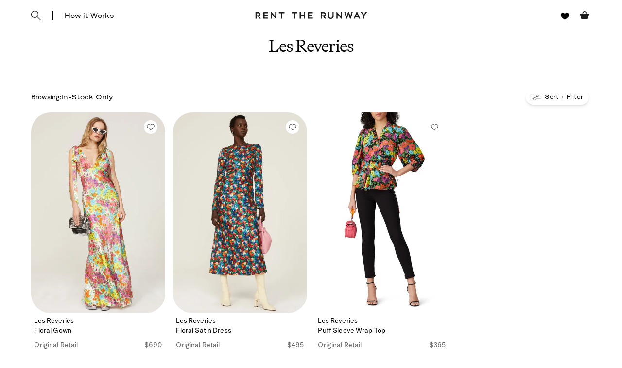

--- FILE ---
content_type: application/javascript; charset=UTF-8
request_url: https://sf-p.rtrcdn.com/_next/static/chunks/7294.0e10f45ef79cdd10.js
body_size: 2337
content:
try{!function(){var e="undefined"!=typeof window?window:"undefined"!=typeof global?global:"undefined"!=typeof globalThis?globalThis:"undefined"!=typeof self?self:{},t=(new e.Error).stack;t&&(e._sentryDebugIds=e._sentryDebugIds||{},e._sentryDebugIds[t]="8dd0fc39-e368-4a7c-b133-95ebdcb12eab",e._sentryDebugIdIdentifier="sentry-dbid-8dd0fc39-e368-4a7c-b133-95ebdcb12eab")}()}catch(e){}"use strict";(self.webpackChunk_N_E=self.webpackChunk_N_E||[]).push([[7294],{47339:function(e,t,n){n.d(t,{x1:function(){return d}});var a=n(9303),r=n(47498),o=n(32093);let s="subscriptionCartAbandonment",i="subscriptionAddedToBag",l=(0,o.PH)(r.Z.CART_ABANDONMENT_STATE_SET),c={initializeCartAbandonmentState:e=>function(t){new a.mM(s).set(i,e),t(l(e))},getCartAbandonmentStateFromStorage:()=>function(e){let t=new a.mM(s).get(i);t&&e(l(t))},clearCartAbandonmentState:()=>function(e){new a.mM(s).remove(i)&&e(l(null))}};t.ZP=c;let{initializeCartAbandonmentState:d,getCartAbandonmentStateFromStorage:p,clearCartAbandonmentState:u}=c},57294:function(e,t,n){n.r(t),n.d(t,{CartAbandonmentModal:function(){return x},default:function(){return P}});var a,r,o,s,i,l,c=n(85893),d=n(67294),p=n(45697),u=n.n(p),h=n(68356),m=n(14416),b=n(70309),g=n(81719),A=n(6916),C=n(44961),E=n(75829),_=n(47339),f=n(47586),T=n(2912),S=n(95713),y=n(18760),M=n(68250),D=n(16881);function I(){return(I=Object.assign?Object.assign.bind():function(e){for(var t=1;t<arguments.length;t++){var n=arguments[t];for(var a in n)Object.prototype.hasOwnProperty.call(n,a)&&(e[a]=n[a])}return e}).apply(this,arguments)}var w=function(e){let{title:t,titleId:n,...c}=e;return d.createElement("svg",I({width:141,height:35,viewBox:"0 0 141 35",fill:"none",xmlns:"http://www.w3.org/2000/svg","aria-labelledby":n},c),t?d.createElement("title",{id:n},t):null,a||(a=d.createElement("rect",{x:1,y:1.062,width:32.691,height:32.691,rx:7,stroke:"#1F4C47",strokeWidth:2})),r||(r=d.createElement("path",{d:"M36.926 18.795h11.23c.398 0 .724-.624.724-1.387 0-.764-.327-1.388-.725-1.388h-11.23c-.398 0-.724.625-.724 1.388 0 .763.326 1.387.725 1.387zM90.367 18.795h11.229c.399 0 .725-.624.725-1.387 0-.764-.326-1.388-.725-1.388H90.367c-.398 0-.724.625-.724 1.388 0 .763.326 1.387.724 1.387zM17.478 8.451a1 1 0 011.816 0l1.94 4.206a1 1 0 00.79.574l4.6.545a1 1 0 01.561 1.727l-3.4 3.145a1 1 0 00-.302.93l.902 4.542a1 1 0 01-1.469 1.067l-4.041-2.262a1 1 0 00-.977 0l-4.042 2.262a1 1 0 01-1.469-1.067l.903-4.543a1 1 0 00-.302-.929l-3.4-3.145a1 1 0 01.56-1.727l4.6-.545a1 1 0 00.79-.574l1.94-4.206z",fill:"#1F4C47"})),o||(o=d.createElement("rect",{x:52.967,y:1.062,width:32.691,height:32.691,rx:7,stroke:"#1F4C47",strokeWidth:2})),s||(s=d.createElement("path",{d:"M69.445 8.45a1 1 0 011.816 0l1.94 4.207a1 1 0 00.79.574l4.6.545a1 1 0 01.561 1.727l-3.4 3.145a1 1 0 00-.302.93l.903 4.542a1 1 0 01-1.47 1.067l-4.041-2.262a1 1 0 00-.977 0l-4.042 2.262a1 1 0 01-1.469-1.067l.903-4.543a1 1 0 00-.302-.929l-3.4-3.145a1 1 0 01.56-1.727l4.6-.545a1 1 0 00.79-.574l1.94-4.206z",fill:"#1F4C47"})),i||(i=d.createElement("rect",{x:107.309,y:1.062,width:32.691,height:32.691,rx:7,stroke:"#1F4C47",strokeWidth:2})),l||(l=d.createElement("path",{d:"M125.511 9.032c-.714-1.55-2.917-1.55-3.632 0l-1.94 4.206-4.599.545c-1.695.201-2.376 2.296-1.123 3.455l.679-.735-.679.735 3.401 3.144-.903 4.543c-.332 1.674 1.45 2.968 2.939 2.135l4.041-2.262 4.042 2.262c1.489.834 3.271-.461 2.938-2.135l-.902-4.543 3.4-3.144c1.253-1.16.572-3.254-1.122-3.455l-4.6-.545-1.94-4.206z",stroke:"#1F4C47",strokeWidth:2})))},N=n(72250),O=n(81685),k=n(6448);class x extends d.Component{static #e=this.MODAL_TRIGGER_MINUTES_ELAPSED=10;static #t=this.EXPIRATION_DAYS_ELAPSED=2;static #n=this.MODAL_NAME="SUBSCRIPTION_CART_ABANDONMENT_MODAL";static #a=this.ANALYTICS_OBJECT_TYPE="abandon_cart_modal";static #r=this.propTypes={cartAbandonmentStateTimestamp:u().string,clearCartAbandonmentState:u().func.isRequired,displayedModal:u().oneOfType([u().string,u().bool]),getCartAbandonmentStateFromStorage:u().func.isRequired,hasSubscriptionInBag:u().bool,onCloseModal:u().func.isRequired,onDisplayModal:u().func.isRequired,pageType:u().string,userId:k.H};componentDidMount(){this.props.getCartAbandonmentStateFromStorage()}componentDidUpdate(e){let{cartAbandonmentStateTimestamp:t,clearCartAbandonmentState:n,hasSubscriptionInBag:a,onDisplayModal:r,pageType:o,userId:s}=this.props,i=t!==e.cartAbandonmentStateTimestamp,l=a!==e.hasSubscriptionInBag;if(a&&t&&(l||i)){let e=(0,b.D)(t||"");(0,g.R)((0,A.E)(e,x.EXPIRATION_DAYS_ELAPSED),new Date)?n():(0,C.A)(new Date,(0,E.m)(e,x.MODAL_TRIGGER_MINUTES_ELAPSED))&&(this.userIsEligibleForModal()&&r(this.constructor.MODAL_NAME),n(),(0,O.ar)({object_type:this.constructor.ANALYTICS_OBJECT_TYPE,action:"trigger",user_id:s,url:window?.location?.href,page_type:o}))}}userIsEligibleForModal(){return!y.Z.getReferralCode()}renderIcon(){return(0,N.T)(w,{title:"cart abandonment icon"})}renderDek(){return(0,c.jsxs)(c.Fragment,{children:[(0,c.jsxs)("p",{children:["Wear designer clothes without",(0,c.jsx)("br",{}),"paying designer prices."]}),(0,c.jsxs)("p",{children:["Join now to immediately",(0,c.jsx)("br",{}),"access styles from 750+ designers."]})]})}render(){let{displayedModal:e}=this.props;return(0,c.jsx)(D.Z,{isOpen:e===this.constructor.MODAL_NAME,onRequestClose:this.onModalClose,optionalClass:"modal-close-circle no-padding full-height-on-mobile",optionalWrapperClass:"cart-abandonment-modal",children:(0,c.jsxs)(c.Fragment,{children:[this.renderIcon(),(0,c.jsx)("h3",{children:"You're so close!"}),this.renderDek(),(0,c.jsx)("a",{className:"btn primary",onClick:this.onClickCta,href:"/order","aria-label":"finish signup button",children:"Finish Signing Up"})]})})}constructor(...e){super(...e),this.onModalClose=()=>{let{userId:e}=this.props;this.props.onCloseModal(),(0,O.ar)({object_type:this.constructor.ANALYTICS_OBJECT_TYPE,action:"close_modal",user_id:e})},this.onClickCta=e=>{let{userId:t}=this.props;this.props.pageType===T.A.NEW_CHECKOUT&&(e?.stopPropagation(),e?.preventDefault(),this.onModalClose()),(0,O.FN)({object_type:this.constructor.ANALYTICS_OBJECT_TYPE,action:"click_cta",user_id:t})}}}var P=(0,h.qC)((0,m.$j)(e=>{let t=e=>e?.subType===S.checkout.orderItemTypes.UPDATE_SUBSCRIPTION,n=e=>e?.items?.some(t);return{cartAbandonmentStateTimestamp:e.cartAbandonmentStateTimestamp,displayedModal:e.displayedModal,hasSubscriptionInBag:e.activeOrders?.some(e=>e?.groups?.some(n)),pageType:e.pageType,userId:(0,M.n5)(e.userData)}},e=>({clearCartAbandonmentState:()=>e(_.ZP.clearCartAbandonmentState()),onCloseModal:()=>e((0,f.DE)(!1)),onDisplayModal:()=>e((0,f.DE)(x.MODAL_NAME)),getCartAbandonmentStateFromStorage:()=>e(_.ZP.getCartAbandonmentStateFromStorage())})))(x)}}]);
//# sourceMappingURL=7294.0e10f45ef79cdd10.js.map

--- FILE ---
content_type: application/javascript; charset=UTF-8
request_url: https://sf-p.rtrcdn.com/_next/static/chunks/1626.2331d1bcddc18103.js
body_size: 46187
content:
try{!function(){var e="undefined"!=typeof window?window:"undefined"!=typeof global?global:"undefined"!=typeof globalThis?globalThis:"undefined"!=typeof self?self:{},t=(new e.Error).stack;t&&(e._sentryDebugIds=e._sentryDebugIds||{},e._sentryDebugIds[t]="3de35c98-c16e-4365-952e-baae29ec742d",e._sentryDebugIdIdentifier="sentry-dbid-3de35c98-c16e-4365-952e-baae29ec742d")}()}catch(e){}(self.webpackChunk_N_E=self.webpackChunk_N_E||[]).push([[1626],{88105:function(e,t,s){"use strict";var r=s(32093),i=s(47498),a=s(9303);let n="oneTimeExperiences",o={setOneTimeExperienceDismissed:(0,r.PH)(i.Z.ONE_TIME_EXPERIENCE_DISMISSED),getAllOneTimeExperienceStatuses:()=>{let e=new a.mM(n),t=[];return e.iterate(function(e,s){t.push([e,s])}),t},getIsOneTimeExperienceDismissed:e=>function(t){t(new a.mM(n).get(e)?o.setOneTimeExperienceDismissed({experienceName:e,dismissed:!0}):o.setOneTimeExperienceDismissed({experienceName:e,dismissed:!1}))},dismissOneTimeExperience:e=>function(t){new a.mM(n).set(e,!0),t(o.setOneTimeExperienceDismissed({experienceName:e,dismissed:!0}))}};t.ZP=o;let{setOneTimeExperienceDismissed:l,getIsOneTimeExperienceDismissed:c,dismissOneTimeExperience:d,getAllOneTimeExperienceStatuses:p}=o},65382:function(e,t,s){"use strict";s.d(t,{S:function(){return n}});var r=s(45697),i=s.n(r),a=s(6448);let n=i().shape({bookingId:a.H,designerName:i().string,discountReason:i().string,displayName:i().string,displayPrice:i().number,homeGoods:i().bool,id:a.H,images:i().object,rentBegin:i().string,rentEnd:i().string,size:i().string,sku:i().string,styleName:i().string,type:i().string,zipCode:i().string})},46110:function(e,t,s){"use strict";s.d(t,{v:function(){return o}});var r=s(45697),i=s.n(r),a=s(6448),n=s(65382);let o=i().shape({id:a.H,bagType:i().oneOf(["MEMBERS","MIXED"]),bagItems:i().arrayOf(n.S),checkoutReady:i().bool,failedToRefreshItems:i().array,subTotal:i().number,userId:a.H})},52215:function(e,t,s){"use strict";var r=s(85893),i=s(67294),a=s(93967),n=s.n(a),o=s(45697),l=s.n(o);class c extends i.Component{static #e=this.propTypes={additionalClassName:l().string,errorIcon:l().element,errorCTA:l().string,errorCopy:l().string.isRequired,errorURL:l().string,onClick:l().func,forwardedRef:l().object};static #t=this.baseClass="atom-error-notification";renderErrorElements(){let{additionalClassName:e,errorCopy:t,errorIcon:s,forwardedRef:i}=this.props,a=n()(this.constructor.baseClass,{[e]:e});return(0,r.jsxs)("div",{className:a,"data-test-id":"atom-error-notification",ref:i,children:[s&&(0,r.jsx)("div",{className:`${this.constructor.baseClass}--icon`,children:s}),(0,r.jsxs)("div",{className:`${this.constructor.baseClass}--text`,children:[t," ",this.renderCTAs()]})]})}renderCTAs(){let{errorCTA:e,errorURL:t,onClick:s}=this.props;return e?(0,r.jsx)("a",{className:`${this.constructor.baseClass}--cta universal-underline`,href:t||"#",onClick:s||null,children:e}):null}render(){return this.renderErrorElements()}}t.Z=c},11968:function(e,t,s){"use strict";s.r(t),s.d(t,{BagContainerComponent:function(){return rM},ConnectedBagContainer:function(){return rD},default:function(){return rH}});var r,i,a,n,o,l,c,d,p,m,h,u,g,b,f,x,v,C,y,_,E,j=s(85893),P=s(67294),S=s(68356),N=s(14416),I=s(45697),A=s.n(I),w=s(93967),k=s.n(w),T=s(72770),B=s(26629),O=s(86061),R=s(4626),M=s(29121),D=s(55629),H=s(81685),F=s(68003);class L extends P.Component{static #e=this.propTypes={bagTab:A().string,isMobileViewport:A().bool,membershipState:A().object,onCloseBag:A().func,homePickupSchedulerIsVisible:A().bool,handleBackButton:A().func};renderBackIcon(){return(0,j.jsx)("svg",{"data-test-id":"bag-header-back-button-icon",width:"24",height:"24",viewBox:"0 0 24 16",fill:"none",xmlns:"http://www.w3.org/2000/svg",children:(0,j.jsx)("path",{fillRule:"evenodd",clipRule:"evenodd",d:"M14.3027 17.7071C14.6725 17.3166 14.6725 16.6834 14.3027 16.2929L8.34357 10L14.3027 3.70711C14.6725 3.31658 14.6725 2.68342 14.3027 2.29289C13.9329 1.90237 13.3333 1.90237 12.9635 2.29289L6.33475 9.29289C5.96494 9.68342 5.96494 10.3166 6.33475 10.7071L12.9635 17.7071C13.3333 18.0976 13.9329 18.0976 14.3027 17.7071Z",fill:"black"})})}renderBagTitle(){let e;let{bagTab:t,isMobileViewport:s,homePickupSchedulerIsVisible:r,handleBackButton:i}=this.props,a=t===R.cJ.KIFAH_TAB,n=t===R.cJ.KIFAH_SELECT_TAB,o="Close Bag",l="bag-header-membership__title",c="bag-header-membership__title__close";e=a?"Confirm Your Purchase":n?"Before You Checkout":r?"Schedule a Home Pickup":t===R.cJ.SWAP_ORDER_CONFIRMATION_TAB?"Order confirmed":"Your Bag";let d=(0,j.jsx)("h3",{className:"bag-section-heading universal-xxlarge--semibold",children:e});return s?r?(0,j.jsx)("div",{className:l,children:d}):n?(0,j.jsxs)("div",{className:l,children:[(0,j.jsx)("button",{className:"bag-back-button",onClick:i,children:this.renderBackIcon()}),d]}):(0,j.jsxs)("button",{className:l,"aria-label":o,onClick:this.handleCloseBag,children:[(0,j.jsx)("div",{"data-test-id":"bag-header-close-button-icon",className:c,children:(0,j.jsx)(F.Z,{})}),d]}):(0,j.jsxs)("div",{className:l,children:[(a||n)&&(0,j.jsx)("button",{className:"bag-back-button",onClick:i,children:this.renderBackIcon()}),!r&&!n&&(0,j.jsx)("button",{"data-test-id":"bag-header-close-button-icon",className:c,"aria-label":o,onClick:this.handleCloseBag,children:(0,j.jsx)(F.Z,{})}),d]})}render(){let{membershipState:e,bagTab:t}=this.props,s=k()("bag-header-membership",{"bag-header-membership--no-pick":T.default.hasNoShipmentAction(e)&&!T.default.canInitiateSwapFlow(e),"kifah-select":t===R.cJ.KIFAH_SELECT_TAB});return(0,j.jsx)("div",{className:s,"data-test-id":"bag-header",children:this.renderBagTitle()})}constructor(...e){super(...e),this.handleCloseBag=()=>{this.log("close_cart"),this.props.onCloseBag()},this.log=e=>{H.default.logAction({object_type:"top_nav",action:e,nav_location:"shopping_cart"})}}}var Z=(0,N.$j)(null,e=>({handleBackButton:()=>e((0,R.MU)(R.cJ.MEMBERSHIP_TAB))}))(L),U=s(46110),Y=s(6448);let G=/^USD (?:- ?)?\$?[\d,]+(\.\d+)?$/,K=A().shape({type:A().string,amount:(e,t,s)=>{if(!G.test(e[t]))return Error(`Invalid prop '${t}' supplied to '${s}': '${e[t]}'. Validation failed.`)}}),z=A().arrayOf(K),W=A().shape({type:A().string,id:A().string,charges:A().arrayOf(K),totals:A().arrayOf(K),lineItems:A().arrayOf(A().shape({type:A().string,id:A().string,sku:A().shape({type:A().string,id:A().string}),merchandiseCategory:A().string,charges:A().arrayOf(K),totals:A().arrayOf(K),orderItem:A().object})),orderGroup:A().object}),J=A().shape({type:A().string,id:Y.H,sequence:A().number,orderId:A().number,totals:A().arrayOf(K),groups:A().arrayOf(W)});var V=s(47345),Q=s(70309),q=s(48741),X=s(95713),$=s(60685);let ee=e=>{let t=(0,N.v9)(e=>e.bagTab),s=(0,N.v9)(e=>e.bagTabId),r=(0,N.I0)(),i=(0,P.useRef)(null),[a,n]=(0,P.useState)(!0),[o,l]=(0,P.useState)(!0),c="membership-toggle",d=t=>{m("toggled_classic"),r((0,R.XS)(t)),e.onToggle(R.cJ.CLASSIC_TAB)},p=()=>{m("toggled_unlimited"),r((0,R.XS)(R.cJ.MEMBERSHIP_TAB)),e.onToggle(R.cJ.MEMBERSHIP_TAB)},m=e=>{H.default.logAction({object_type:"shopping_bag",action:e})},h=(()=>{let t=e.ceBag?.members?.bagItems,s=e.ceBag?.mixed?.bagGroups;if(!s?.length)return e.isSubscriptionMember?R.cJ.MEMBERSHIP_TAB:R.cJ.CLASSIC_TAB;let r=e.ceBag?.mixed.bagGroups?.reduce((e,t)=>(e[t.id]=Math.max(...t.bagItems.map(e=>e.createdAt).map(e=>new Date(e))),e),{});return r?(t?.length&&(r[R.cJ.MEMBERSHIP_TAB]=Math.max(...t.map(e=>e.createdAt).map(e=>new Date(e)))),Object.entries(r).sort((e,t)=>t[1]-e[1])[0][0]):null})();(0,P.useEffect)(()=>{h===R.cJ.MEMBERSHIP_TAB?e.onToggle(R.cJ.MEMBERSHIP_TAB):e.onToggle(R.cJ.CLASSIC_TAB),r((0,R.XS)(h))},[h]),(0,P.useEffect)(()=>{e.ceBag?.mixed?.bagGroups&&!e.ceBag?.mixed?.bagGroups.find(e=>e.id===s)&&r((0,R.XS)(h))},[e.ceBag?.mixed?.bagGroups?.length]);let u=()=>{if(e.isMobileViewport)return;let t=i.current;0===t.scrollLeft?(n(!0),l(!1)):t.scrollLeft+t.clientWidth>=t.scrollWidth-10?(l(!0),n(!1)):(n(!1),l(!1))};(0,P.useEffect)(()=>{e.bagIsOpen&&v("center")},[e.bagIsOpen,s]),(0,P.useEffect)(()=>{if(!e.ceBag)return;let t=i?.current;if(t&&t.scrollWidth>t.clientWidth)return u(),t&&t.addEventListener("scroll",u),()=>{t&&t.removeEventListener("scroll",u)}},[e.ceBag,e.bagIsOpen]);let g=()=>`${c}__label--active-${t===R.cJ.MEMBERSHIP_TAB}`,b=e=>`${c}__label--active-${t!==R.cJ.MEMBERSHIP_TAB&&s===e}`,f=(e,t)=>{if(!(t?.beginDate&&t?.endDate))return e;{let s;return s=new Date((0,Q.D)(t.beginDate)).getMonth()===new Date((0,Q.D)(t.endDate)).getMonth()?(0,q.WU)((0,Q.D)(t.endDate),X.Gov.dayOfMonth):(0,q.WU)((0,Q.D)(t.endDate),X.Gov.MMM_D),(0,j.jsxs)(j.Fragment,{children:[(0,j.jsx)("span",{children:e}),(0,j.jsxs)("span",{className:c+"__date-range",children:[(0,q.WU)((0,Q.D)(t.beginDate),X.Gov.MMM_D),"-",s]})]})}},x=t=>{let{ceBag:s,previewInvoice:r}=e;return t?.bagGroupType==="SUBSCRIPTION"?"Membership":(void 0!==s?(0,O.iP)(s):(0,V.lH)(r))?f("Event",t):"Purchases"},v=e=>{let t=i.current;if(!t)return;let s=.66*t.clientWidth;if("left"===e)t.scrollTo({left:t.scrollLeft-s,behavior:"smooth"});else if("right"===e)t.scrollTo({left:t.scrollLeft+s,behavior:"smooth"});else{let e=t.querySelector(`.${c}__label--active-true`);e&&t.scrollTo({left:e.offsetLeft-t.clientWidth/2+e.clientWidth/2,behavior:"smooth"})}},{isSubscriptionMember:C,ceBag:y}=e,_=y?.mixed?.bagGroups||[];return C&&0===_.length||!C&&_.length<=1?null:(0,j.jsx)("div",{className:c,children:(()=>{let{isSubscriptionMember:t,ceBag:s}=e,r=s?.mixed?.bagGroups||[],n=r.filter(e=>e?.bagGroupType==="PURCHASES"),l=r.filter(e=>e?.bagGroupType!=="PURCHASES").sort((e,t)=>new Date((0,Q.D)(e.beginDate||""))-new Date((0,Q.D)(t.beginDate||"")));return(0,j.jsxs)("div",{"data-test-id":"bag-toggle-tab-container",ref:i,className:c+"__labels",children:[(0,j.jsx)("button",{"data-test-id":"bag-toggle-left-arrow",onClick:()=>v("left"),className:`${c}__left-button ${a?"hidden":""}`,children:(0,j.jsx)($.Z,{})}),t&&(0,j.jsx)("button",{"aria-label":"membership tab",className:g(),onClick:p,children:"Membership"}),n.map((e,t)=>(0,j.jsx)("button",{"aria-label":"purchase tab",className:b(e.id),onClick:()=>{d(e.id)},children:"Purchasing"},t)),l.map((e,t)=>(0,j.jsx)("button",{"aria-label":`reserve tab ${t}`,className:b(e.id),onClick:()=>{d(e.id)},children:x(e)},t)),(0,j.jsx)("button",{"data-test-id":"bag-toggle-right-arrow",onClick:()=>v("right"),className:`${c}__right-button ${o?"hidden":""}`,children:(0,j.jsx)($.Z,{})})]})})()})};ee.propTypes={ceBag:U.v,isSubscriptionMember:A().bool,onToggle:A().func,previewInvoice:J,bagIsOpen:A().bool,isMobileViewport:A().bool};var et=s(47270),es=s(47586),er=s(18819),ei=s(54306);let ea=A().oneOf(Object.values(R.cJ));var en=s(44414),eo=s(9686),el=s(91712),ec=s(37278),ed=s(68250),ep=s(82742),em=s(57629),eh=s(56064),eu=s(44037),eg=s(46078),eb=s(87999),ef=s(8921),ex=s(24914),ev=s(4738),eC=s(9303),ey=s(78102),e_=s(35332),eE=s(67294);let ej=new eC.mM(er.Q),eP={bookingIds:A().arrayOf(A().number),dismissHomePickupCTA:A().func,dismissHomePickupCTAText:A().string,errorHandler:A().func.isRequired,featureFlags:ec.qq,wasNewTagRemoved:A().bool,homePickupEligibility:A().object,isHomePickupSchedulerLoading:A().bool,homePickupRentBeginDate:A().string,initialPhoneDigitsOnly:A().string,scheduleHomePickup:A().func.isRequired,showHomePickupError:A().bool,updateHomePickupDateDetails:A().func};class eS extends eE.Component{constructor(e){super(e),this.onSpecialInstructionsInput=e=>this.setState({specialInstructions:e}),this.onPhoneInput=e=>{let t=(0,ey.rL)(e);this.setState({phoneDigitsOnly:t})},this.isButtonDisabled=()=>this.state.pickupMethod===X.YBZ.NONE_SELECTED||10!==this.state.phoneDigitsOnly.length,this.scheduleHomePickupCTA=()=>{let e=this.isLiveSwap()?X.xYj.LIVE_SWAP_ELIGIBLE:X.xYj.HOME_PICKUP_ONLY;this.props.scheduleHomePickup(this.props.bookingIds,this.state.phoneDigitsOnly,this.state.pickupMethod,e,this.state.specialInstructions)},this.state={pickupMethod:ej.get(X.pTA)?ej.get(X.pTA):X.YBZ.NONE_SELECTED,specialInstructions:ej.get(X.z0U)?ej.get(X.z0U):"",phoneDigitsOnly:(0,ey.rL)(this.props.initialPhoneDigitsOnly),showNewTag:!0}}componentDidMount(){this.props.wasNewTagRemoved&&this.setState({showNewTag:!1})}componentDidUpdate(e){let{initialPhoneDigitsOnly:t,wasNewTagRemoved:s}=this.props;if(e.initialPhoneDigitsOnly!==t){let e=(0,ey.rL)(t);e&&this.setState({phoneDigitsOnly:e})}!e.wasNewTagRemoved&&s&&this.setState({showNewTag:!1})}selectMethod(e){this.state.pickupMethod!==e&&this.setState({pickupMethod:e})}isLiveSwap(){return this.props.homePickupEligibility?.preferredPickupDate===this.props.homePickupRentBeginDate}renderLoader(){return(0,j.jsx)("div",{className:"Home-Pickup-Scheduler","data-test-id":"home-pickup-scheduler-loading",children:(0,j.jsx)("div",{className:"loading",children:(0,j.jsx)(e_.Z,{src:"//sf-p.rtrcdn.com/images/loading.gif",alt:"Loading animation"})})})}renderMethodButton(e,t,s,r,i,a){let n=a?(0,j.jsx)(eu.Z,{}):(0,j.jsx)(eg.Z,{});return(0,j.jsxs)("button",{className:`${t} method-button ${e===s?"active":""}`,"data-test-id":t,onClick:()=>{this.selectMethod(s)},children:[(0,j.jsxs)("div",{className:"method-icon",children:[s===X.YBZ.LEAVE_ON_DOORSTEP&&(0,j.jsx)(eh.Z,{}),s===X.YBZ.DIRECT_HANDOFF&&n]}),(0,j.jsxs)("div",{children:[(0,j.jsx)("p",{className:"method-title universal-medium",children:r}),(0,j.jsx)("p",{className:"method-description",children:i})]})]})}render(){if(this.props.showHomePickupError)return(0,j.jsx)(ef.Z,{errorHandler:this.props.errorHandler});if(!this.props.homePickupEligibility?.preferredPickupDate||this.props.isHomePickupSchedulerLoading||!this.props.bookingIds?.length>0)return this.renderLoader();let e=this.state.pickupMethod,t=this.isLiveSwap(),s=t?"We’ll pick up your returns when we deliver your new shipment.":"We’ll come to you.",{preferredPickupDate:r,pickupWindowStart:i,pickupWindowEnd:a,carrierName:n,pickupDateOptions:o}=this.props.homePickupEligibility;return(0,j.jsxs)("div",{className:"Home-Pickup-Scheduler","data-test-id":"home-pickup-scheduler",children:[(0,j.jsxs)("div",{className:"content",children:[this.state.showNewTag&&(0,j.jsx)(e_.Z,{className:"new-tag-icon",alt:"new tag",src:`${X.G9R.DESIGNER_IMAGES}/03302023_New_Tag.svg`}),(0,j.jsx)("div",{className:"home-pickup-title",children:"No time to drop off returns?"}),(0,j.jsxs)("div",{className:"home-pickup-description universal-small",children:[s," Schedule your complimentary pickup now!"]}),(0,j.jsx)(ex.Z,{pickupDetails:{preferredPickupDate:r,pickupWindowStart:i,pickupWindowEnd:a,carrierName:n,pickupDateOptions:o},handleOnSelectDate:e=>this.props.updateHomePickupDateDetails(e),multipleDatesFeatureFlag:this.props.featureFlags?.[X.VHO.HOME_PICKUP_MULTIPLE_DATES]}),this.renderMethodButton(e,"leave-on-doorstep-button",X.YBZ.LEAVE_ON_DOORSTEP,"Contactless",(0,j.jsx)("span",{children:"I’ll put my returns in an accessible pickup spot"}),t),(0,j.jsx)(ev.Z,{isOpen:e===X.YBZ.LEAVE_ON_DOORSTEP,setSpecialInstructions:this.onSpecialInstructionsInput,specialInstructions:this.state.specialInstructions}),this.renderMethodButton(e,"direct-handoff-button",X.YBZ.DIRECT_HANDOFF,"Direct Handoff",(0,j.jsx)("span",{children:"I’ll hand my returns to the courier"}),t),(0,j.jsx)("div",{className:"section-title universal-xsmall",children:"Contact Details"}),(0,j.jsx)("div",{className:"section-description universal-small",children:"Track your pickup via your confirmation email"}),(0,j.jsx)("div",{className:"phone-input",children:(0,j.jsx)(eb.Z,{originalPhoneNumber:this.state.phoneDigitsOnly,onInputCallback:this.onPhoneInput})}),(0,j.jsxs)("div",{className:"terms-of-service universal-xsmall",children:["By scheduling a pickup, I agree to the ",(0,j.jsx)("a",{href:"/pages/termsofservice",children:"Terms of Service"}),",",(0,j.jsx)("br",{}),(0,j.jsx)("a",{href:"/privacy",children:"Privacy Policy"})," and to receive text messages."]})]}),(0,j.jsxs)("div",{className:"footer",children:[(0,j.jsx)("div",{className:"schedule-button",children:(0,j.jsx)("button",{disabled:this.isButtonDisabled(),className:"btn btn-primary",onClick:this.scheduleHomePickupCTA,children:"Schedule Pickup"})}),this.props.dismissHomePickupCTA&&(0,j.jsx)("button",{className:"decline-pickup universal-xsmall",onClick:this.props.dismissHomePickupCTA,children:this.props.dismissHomePickupCTAText?this.props.dismissHomePickupCTAText:"No thanks, I’ll drop off my returns instead"})]})]})}}eS.propTypes=eP;var eN=(0,S.qC)((0,ec.eW)(X.VHO.HOME_PICKUP_MULTIPLE_DATES),(0,N.$j)(e=>({bookingIds:e.homePickup?.homePickupBookingIds,homePickupEligibility:e.homePickup?.homePickupEligibility,homePickupRentBeginDate:e.homePickup?.homePickupRentBeginDate,isHomePickupSchedulerLoading:e.homePickup?.isSchedulerLoading,wasNewTagRemoved:e.oneTimeExperiences?.[X._sg]}),e=>({updateHomePickupDateDetails:t=>e(er.Z.updateHomePickupDateDetails(t))})))(eS),eI=s(88105),eA=()=>{let[e,t]=P.useState(!1),s=(0,N.I0)(),r=(0,N.v9)(e=>e.membershipState),i=(0,N.v9)(e=>e.userData),a=(0,N.v9)(e=>e.homePickup?.homePickupEligibility),n=(0,N.v9)(e=>e.oneTimeExperiences?.[X._sg]),o=i?.userProfile?.cellPhoneNumber?i.userProfile.cellPhoneNumber:r?.address?.phone;return P.useEffect(()=>(s(eI.ZP.getIsOneTimeExperienceDismissed(X._sg)),()=>{n||s(eI.ZP.dismissOneTimeExperience(X._sg))}),[]),(0,j.jsx)(eN,{errorHandler:()=>{s(er.Z.showPostHomePickupModals(X.Rs0.CROSS_SHIP))},dismissHomePickupCTA:()=>{let e=T.default.getMostRecentOrderId(r),t={object_type:X.con.OBJECT_TYPE.HOME_PICKUP_SCHEDULER,action:X.con.ACTION_TYPE.NO_THANKS_HOME_PICKUP_CLICK,user_id:r?.id,membership_id:r?.membershipId,order_id:e,zipcode:r?.address?.postalCode};H.default.logAction(t),s(er.Z.displayHomePickup(!1)),s(er.Z.showPostHomePickupModals(X.Rs0.CROSS_SHIP)),s(em.w2())},initialPhoneDigitsOnly:o,scheduleHomePickup:(e,n,o,l,c)=>{let d=T.default.getMostRecentOrderId(r),p=r?.address,m=i?.userProfile?.email,h={object_type:X.con.OBJECT_TYPE.HOME_PICKUP_SCHEDULER,action:X.con.ACTION_TYPE.SCHEDULE_HOME_PICKUP_CLICK,user_id:r?.id,membership_id:r?.membershipId,order_id:d,zipcode:r?.address?.postalCode};H.default.logAction(h),s(er.Z.scheduleHomePickup(e,m,()=>{t(!0);let e={object_type:X.con.OBJECT_TYPE.HOME_PICKUP_SCHEDULER,action:X.con.ACTION_TYPE.SCHEDULE_HOME_PICKUP_ERROR,user_id:r?.id,membership_id:r?.membershipId,order_id:d,zipcode:r?.address?.postalCode};H.default.logAction(e)},a,d,null,n,p,o,X.Rs0.CROSS_SHIP,l,c))},showHomePickupError:e})},ew=s(31132),ek=s(58699),eT=s(98109),eB=s(12068);function eO(){return(eO=Object.assign?Object.assign.bind():function(e){for(var t=1;t<arguments.length;t++){var s=arguments[t];for(var r in s)Object.prototype.hasOwnProperty.call(s,r)&&(e[r]=s[r])}return e}).apply(this,arguments)}var eR=function(e){let{title:t,titleId:s,...n}=e;return P.createElement("svg",eO({width:24,height:22,viewBox:"0 0 24 22",fill:"none",xmlns:"http://www.w3.org/2000/svg","aria-labelledby":s},n),t?P.createElement("title",{id:s},t):null,r||(r=P.createElement("path",{fillRule:"evenodd",clipRule:"evenodd",d:"M12.439 22c6.35 0 11.497-4.925 11.497-11S18.79 0 12.44 0 .94 4.925.94 11 6.09 22 12.44 22z",fill:"#fff"})),i||(i=P.createElement("path",{fillRule:"evenodd",clipRule:"evenodd",d:"M12.439 22c6.35 0 11.497-4.925 11.497-11S18.79 0 12.44 0 .94 4.925.94 11 6.09 22 12.44 22z",fill:"#C8ACA0"})),a||(a=P.createElement("path",{d:"M16.497 10.404h-2.505l1.475-5.037c.095-.304-.318-.501-.524-.258l-5.932 6.767a.285.285 0 00.222.47h2.506l-1.475 5.038c-.095.303.317.5.524.258l5.947-6.768c.159-.182.016-.47-.238-.47z",fill:"#000"})))},eM=s(38479);let eD={additionalClassName:A().string,headerText:A().oneOfType([A().string,A().element]),subHeader:A().oneOfType([A().string,A().element]),bonusSpots:A().oneOfType([A().string,A().element])};function eH(e){let{additionalClassName:t,headerText:s,subHeader:r,bonusSpots:i}=e;return(0,j.jsxs)("div",{className:`banner ${t||""}`,"data-test-id":"bag-banner",children:[(0,j.jsx)("h2",{className:"header","data-test-id":"banner-header",children:s}),(0,j.jsx)("div",{className:"universal-medium sub-header","data-test-id":t?"upgrade-banner-sub-header":"bag-banner-sub-header",children:r}),i&&(0,j.jsx)("div",{className:"text-tealGreen font-bold text-base bg-transparent p-0 flex items-end universal-medium","data-test-id":"banner-bonus-spots",children:i})]})}eH.propTypes=eD;let eF={upgradesInMembershipBag:A().number.isRequired,numberOfSlots:A().number.isRequired,upgradePrice:A().string},eL=e=>{let{upgradesInMembershipBag:t,numberOfSlots:s,upgradePrice:r}=e,[i,a]=P.useState(!1),n=(e,t)=>{e&&e.preventDefault(),a(t)},o=e=>{e&&e.preventDefault(),a(!0)},l=e=>{e&&e.preventDefault(),a(!1)};return(0,j.jsxs)(j.Fragment,{children:[(0,j.jsx)(eR,{className:"lightning-icon",title:"lightning-icon"}),(0,j.jsxs)("div",{className:"copy",children:["You're upgrading to a\xa0",(0,j.jsxs)("div",{onMouseOver:o,onFocus:o,onMouseOut:l,onBlur:l,role:"tooltip",children:[(0,j.jsxs)("span",{className:"universal-medium universal-underline-dashed",children:[t+s,"-spot plan."]}),(0,j.jsx)(eT.Z,{display:i,onToggleToolTip:function(){for(var e=arguments.length,t=Array(e),s=0;s<e;s++)t[s]=arguments[s];return n(null,t)},align:"right",className:"upgrade-plan-tooltip",children:(0,j.jsxs)("p",{children:["You've added more items than your plan includes. Rent extra for $",r," per item or adjust your bag to match your ",s,"-spot plan."]})})]})]})]})};eL.propTypes=eF;var eZ=function(){let[e,t]=P.useState(!1),[s,r]=P.useState(!1),i=(0,N.v9)(e=>e.smBag?.items?.returning)||[],a=(0,N.v9)(e=>e.smBag?.items?.arriving)||[],n=(0,N.v9)(e=>e.smBag?.numShipmentsRemaining)||0,o=(0,N.v9)(e=>e.smBag?.numShipmentsPerTerm)||0,l=(0,N.v9)(e=>e.smBag?.baseSlotUpgradePrice)||"USD 31.00",c=(0,N.v9)(e=>e.smBag?.numLockedBonusSlots)||0,d=(0,N.v9)(e=>e.smBag?.numOpenBonusSlots)||0,p=(0,N.v9)(e=>e.browser?.isMobileViewport),m=(0,N.v9)(e=>e.smBag?.baseSlotCount)||0,h=(0,N.v9)(e=>e.smBag?.numUpgradesInBag)||0,u=h?"upgrade":"",g=`Shipment ${o-n+1} of ${o} for this month`,b=h?(0,j.jsx)(eL,{upgradesInMembershipBag:h,numberOfSlots:m,upgradePrice:(0,ek.R6)(l,!0)}):`You have a ${m}-spot per shipment plan.`,f=()=>{p||r(!0)},x=()=>{p||r(!1)},v=`You have ${d} bonus spot${d>1?"s":""} for this shipment.`,C="Bonus Spots are free spots. We give them to make things right or as a special perk.",y="If your shipment includes a Bonus Spot, use it! They do not roll over.",_=(0,j.jsxs)("button",{onMouseOver:f,onFocus:f,onMouseOut:x,onBlur:x,onClick:()=>{p&&t(!0)},children:[d>0?v:c>0?"Swap an item to unlock your bonus spots.":"",(0,j.jsxs)("span",{className:"relative inline-block",children:[(0,j.jsx)(eM.Z,{className:"inline-block ml-1","data-test-id":"question-mark"}),(0,j.jsx)(eT.Z,{display:s,align:"right",children:(0,j.jsxs)("p",{className:"text-black font-normal",children:[C,(0,j.jsx)("br",{})," ",y]})})]})]});return n>o&&!(a.length||i.length)?null:(0,j.jsxs)(j.Fragment,{children:[(0,j.jsx)(eH,{additionalClassName:u,headerText:g,subHeader:b,bonusSpots:d>0||c>0?_:null}),e&&(0,j.jsxs)(eB.Z,{isOpen:e,peekHeight:"70svh",handleClose:()=>t(!1),children:[(0,j.jsx)("h2",{className:"text-center text-xl font-sans font-semibold pt-4",children:"Bonus Spots"}),(0,j.jsx)("p",{className:"text-left pt-4 ml-2",children:C}),(0,j.jsx)("p",{className:"text-left pt-4 pb-6 ml-2",children:y})]})]})},eU=s(4631),eY=s(31908),eG=s(32973),eK=s(77741),ez=s(30998),eW=s(24968),eJ=s(13469),eV=s.n(eJ);class eQ extends P.Component{static #e=this.propTypes={disabled:A().bool,onClick:A().func.isRequired,isPlanUpgrading:A().bool,isMembershipSwapFlow:A().bool};render(){return(0,j.jsx)("div",{className:"checkout-button",children:(0,j.jsx)("button",{disabled:this.props.disabled,className:"btn btn-primary",onClick:this.handleClick,children:this.buttonCopy()})})}constructor(...e){super(...e),this.handleClick=()=>{this.props.onClick()},this.buttonCopy=()=>this.props.isMembershipSwapFlow?"Confirm":this.props.isPlanUpgrading?"Confirm Shipment and New Plan":"Confirm Shipment"}}var eq=s(61491),eX=s(91352);let e$={onClick:A().func.isRequired,appliedText:A().string,ctaText:A().string.isRequired,additionalClassName:A().string,hasError:A().bool};class e0 extends P.Component{constructor(e){super(e),this.baseClassName="code-link"}className(){return`${this.baseClassName} ${this.props.additionalClassName}`}appliedText(){let{appliedText:e,hasError:t}=this.props,s=`applied-text ${t?"error":""}`;return e?(0,j.jsx)("span",{className:s,children:e}):null}render(){let{ctaText:e,onClick:t}=this.props;return(0,j.jsxs)("div",{className:this.className(),children:[this.appliedText(),(0,j.jsx)(eX.Z,{onClick:t,buttonText:e})]})}}e0.propTypes=e$,e0.defaultProps={ctaText:"Try another code",appliedText:"",additionalClassName:"",hasError:!1};var e1=s(29164),e2=s(23812);let e5={onSubmit:A().func.isRequired,label:A().string.isRequired,ctaText:A().string.isRequired,additionalClassName:A().string};class e4 extends P.Component{constructor(e){super(e),this.handleSubmit=this.handleSubmit.bind(this),this.handleInputChange=this.handleInputChange.bind(this),this.state={value:""}}className(){return`${this.props.baseClassName} ${this.props.additionalClassName}`}handleInputChange(e){let t=e.target.value;this.setState({value:t,isValid:!!t})}handleSubmit(){this.props.onSubmit(this.state.value)}render(){let{name:e,label:t,ctaText:s}=this.props;return(0,j.jsxs)("div",{className:this.className(),children:[(0,j.jsx)(e1.Z,{id:e,name:e,type:"text",label:t,value:this.state.value,isValid:this.state.isValid,onChange:this.handleInputChange,onBlur:this.handleInputChange}),(0,j.jsx)(e2.Z,{buttonText:s,onClick:this.handleSubmit})]})}}e4.propTypes=e5,e4.defaultProps={additionalClassName:""};var e9=s(36851),e3=s(34500),e7=s(64570);function e8(){return(e8=Object.assign?Object.assign.bind():function(e){for(var t=1;t<arguments.length;t++){var s=arguments[t];for(var r in s)Object.prototype.hasOwnProperty.call(s,r)&&(e[r]=s[r])}return e}).apply(this,arguments)}var e6=function(e){let{title:t,titleId:s,...r}=e;return P.createElement("svg",e8({xmlns:"http://www.w3.org/2000/svg",xmlnsXlink:"http://www.w3.org/1999/xlink",width:30,height:36,fill:"none","aria-labelledby":s},r),t?P.createElement("title",{id:s},t):null,n||(n=P.createElement("path",{fill:"url(#dollar_bill_svg__a)",d:"M0 .125h29.881v35.314H0z"})),o||(o=P.createElement("defs",null,P.createElement("pattern",{id:"dollar_bill_svg__a",width:1,height:1,patternContentUnits:"objectBoundingBox"},P.createElement("use",{xlinkHref:"#dollar_bill_svg__b",transform:"matrix(.00632 0 0 .00535 .08 0)"})),P.createElement("image",{xlinkHref:"[data-uri]",id:"dollar_bill_svg__b",width:133,height:187}))))};let te={onClick:A().func.isRequired,appliedText:A().string,ctaText:A().string,hasError:A().bool,orderTotals:z,type:A().string},tt=e=>{let{orderTotals:t,hasError:s=!1,onClick:r,appliedText:i="",ctaText:a="Try another code",type:n=null}=e;return(0,j.jsxs)("div",{className:"promo-link","data-test-id":"code-link-with-icon",children:[s?null:(0,j.jsx)("div",{className:"code-link-icon","data-test-id":"code-link-icon",children:(0,j.jsx)(e6,{})}),(()=>{let e=`applied-text ${s?"error":""}`;if(s)return(0,j.jsxs)(j.Fragment,{children:[(0,j.jsxs)("span",{className:e,children:[i," "]}),(0,j.jsx)(eX.Z,{onClick:r,buttonText:a})]});let o=(0,ek.SH)(t,n);return(0,j.jsxs)(j.Fragment,{children:[(0,j.jsxs)("div",{className:"code-link-text",children:[(0,j.jsxs)("p",{className:"promo-charge",children:["You save ",(0,ek.F0)(o)]}),(0,j.jsx)("p",{className:"promo-code-applied",children:i})]}),(0,j.jsx)(e2.Z,{className:"promo-code-button",buttonText:a,onClick:r})]})})()]})};tt.propTypes=te;let ts={ADD_FORM:"ADD_FORM",APPLIED:"APPLIED",INITIAL:"INITIAL"},tr={isSubmitting:A().bool,defaultOpen:A().bool,appliedCode:A().string,orderId:A().number.isRequired,onSubmitCode:A().func.isRequired,onRemoveCode:A().func.isRequired,error:A().shape({hasError:A().bool,message:A().string}),addFormText:A().shape({label:A().string,cta:A().string,submitting:A().string}),linkText:A().shape({base:A().string,afterSuccess:A().string,afterError:A().string,submittingAfterError:A().string,submittingAfterSuccess:A().string}),additionalClassName:A().string,orderTotals:z},ti=!0;function ta(e){let t,s;let r={appliedCode:"",error:{hasError:!1,message:""},addFormText:{cta:"Apply",submitting:"Applying…"},additionalClassName:""};"giftCard"===e?(t="gift-card",s=e3.X.APPLY_GIFT_CARD,r.linkText={base:"Add a gift card",afterSuccess:"Change gift card?",afterError:"Try again",submittingAfterError:"Reloading…",submittingAfterSuccess:"Removing gift card…"},r.addFormText.label="Gift Card"):"promoCode"===e&&(t="promo-code",s=e3.X.APPLY_PROMO_CODE,r.linkText={base:"Have a promo code?",afterSuccess:"Change promo",afterError:"Try again",submittingAfterError:"Reloading…",submittingAfterSuccess:"Removing code…"},r.addFormText.label="Promo Code");class i extends P.Component{constructor(e){super(e),this.showAddForm=this.showAddForm.bind(this),this.submitCode=this.submitCode.bind(this),this.baseClassName=t,this.state={display:this.initialDisplayState()}}initialDisplayState(){return this.props.defaultOpen?ts.ADD_FORM:ts.INITIAL}className(){return`${this.baseClassName} ${this.props.additionalClassName}`}hasAppliedCode(){let{appliedCode:e,error:t}=this.props;if(null===e)return!1;let s=0===e.length&&t.hasError;return!!(e||s)}showAddForm(){this.setState({display:ts.ADD_FORM}),this.hasAppliedCode()&&this.props.onRemoveCode(this.props.appliedCode,this.props.orderId)}submitCode(e){this.setState({display:ts.APPLIED}),e7.Z.logCustomEvent({name:s,properties:{order_id:this.props.orderId}}),this.props.onSubmitCode(e,this.props.orderId)}addFormCtaText(){let e=arguments.length>0&&void 0!==arguments[0]&&arguments[0],{submitting:t,cta:s}=this.props.addFormText;return e?t:s}codeAppliedText(e,t){return t.hasError?t.message||`${e} is invalid.`:e?`${e} applied`:void 0}codeLinkCtaText(e,t){let s=arguments.length>2&&void 0!==arguments[2]&&arguments[2],{afterSuccess:r,afterError:i,submittingAfterError:a,submittingAfterSuccess:n}=this.props.linkText;return t.hasError?s?a:i:e?s?n:r:void 0}autoFillPromo(){let e=(0,e9.Qz)(X.qZ9.URL_PARAMETER_PAID_PROMOTION,X.qZ9.PAID_STORAGE_PARAM_NAME);return!!e&&(e&&ti?(this.props.onSubmitCode(e,this.props.orderId),ti=!1,!0):void 0)}content(){let{addFormText:t,error:s,appliedCode:r,isSubmitting:i}=this.props;if(this.autoFillPromo()&&"promoCode"===e)return(0,j.jsx)(e4,{ctaText:this.addFormCtaText(i),label:t.label,onSubmit:this.submitCode,name:e,baseClassName:`${this.baseClassName}-add`});if(this.hasAppliedCode()){let t="promoCode"===e?"promo":e;return(0,j.jsx)(tt,{onClick:this.showAddForm,appliedText:this.codeAppliedText(r,s),ctaText:this.codeLinkCtaText(r,s,i),hasError:s.hasError,orderTotals:this.props.orderTotals,type:t})}return r||this.state.display===ts.INITIAL?this.state.display===ts.INITIAL?(0,j.jsx)(e0,{onClick:this.showAddForm,ctaText:this.props.linkText.base}):void 0:(0,j.jsx)(e4,{ctaText:this.addFormCtaText(i),label:t.label,onSubmit:this.submitCode,name:e,baseClassName:`${this.baseClassName}-add`})}render(){return(0,j.jsx)("div",{className:this.className(),"data-test-id":this.baseClassName,children:this.content()})}}return i.displayName=`GenericCodeInput(${e})`,i.propTypes=tr,i.defaultProps=r,i}let tn=ta("promoCode");ta("giftCard");var to=s(59567),tl=s(76775),tc=s(47498),td=s(32093),tp=s(98525);let tm={applyPromoSubmitting:(0,td.PH)(tc.Z.APPLY_PROMO_SUBMITTING),applyPromoSuccess:(0,td.PH)(tc.Z.APPLY_PROMO_SUCCESS),applyPromoFailure:(0,td.PH)(tc.Z.APPLY_PROMO_FAILURE),removePromoSubmitting:(0,td.PH)(tc.Z.REMOVE_PROMO_SUBMITTING),removePromoSuccess:(0,td.PH)(tc.Z.REMOVE_PROMO_SUCCESS),removePromoFailure:(0,td.PH)(tc.Z.REMOVE_PROMO_FAILURE),applyPromo:function(e,t,s){return function(r){let{orderId:i,code:a}=e;r(tm.applyPromoSubmitting(e)),tl.ZP.ajax({url:tp.NewCheckout.promoCode(i),type:"PATCH",data:{promoCode:a}}).then(e=>{r(tm.applyPromoSuccess({code:a,data:e})),t&&t(e,a)},e=>{r(tm.applyPromoFailure({message:e.responseText,code:a})),s&&s(e.responseText,a)})}},removePromo:function(e,t,s){return function(r){let{orderId:i,code:a}=e;r(tm.removePromoSubmitting(e)),tl.ZP.ajax({url:tp.NewCheckout.promoCode(i),type:"DELETE"}).then(e=>{r(tm.removePromoSuccess(e)),t&&t(e)},e=>{r(tm.removePromoFailure({message:e.responseText,code:a})),s&&s(e.responseText,a)})}}},{applyPromoSubmitting:th,applyPromoSuccess:tu,applyPromoFailure:tg,removePromoSubmitting:tb,removePromoSuccess:tf,removePromoFailure:tx,applyPromo:tv,removePromo:tC}=tm;var ty=s(68781);let t_=e=>{let{orderId:t}=e.previewInvoice||e?.membershipBag?.group||{},{appliedCode:s,error:r,isSubmitting:i}=e.promo||{};return{appliedCode:s,error:r,isSubmitting:i,orderId:t}},tE=(e,t)=>{let s=(s,r)=>{let{onApplyPromoCodeSuccess:i}=t;e((0,ty.If)(s)),i&&i(s,r)},r=(e,s)=>{let{onApplyPromoCodeFailure:r}=t;r&&r(e,s)},i=s=>{let{onRemovePromoCodeSuccess:r}=t;e((0,ty.If)(s)),r&&r(s)},a=e=>{let{onRemovePromoCodeFailure:s}=t;s&&s(e)};return{onSubmitCode:(t,i)=>{e(tv({code:t,orderId:i},s,r))},onRemoveCode:(t,s)=>{e(tC({code:t,orderId:s},i,a))}}},tj=(0,N.$j)(t_,tE)(to.Z),tP=(0,N.$j)(t_,tE)(tn);tP.displayName="CheckoutPromoCode",tP.propTypes={onApplyPromoCodeSuccess:A().func,onApplyPromoCodeFailure:A().func,onRemovePromoCodeSuccess:A().func,onRemovePromoCodeFailure:A().func,orderTotals:z,orderId:A().number,defaultOpen:A().bool},tj.displayName="ExpressBagPromoCode",tj.propTypes={onApplyPromoCodeSuccess:A().func,onApplyPromoCodeFailure:A().func,onRemovePromoCodeSuccess:A().func,onRemovePromoCodeFailure:A().func};let tS=e=>{let t,s,{checkoutId:r,appliedPromoCode:i,promoCodeError:a,placeholderText:n,hideLabel:o}=e,[l,c]=(0,P.useState)(""),d=(0,N.v9)(e=>e.ceCheckoutPromoLoading),p=(0,N.I0)();return(0,j.jsx)("div",{className:"express-bag-promo-code",children:a?(t=i&&d?"Removing...":i?"Remove":"Try Again",(0,j.jsxs)("div",{"data-test-id":"promo-code-error",className:"promo-code-error",children:[(0,j.jsx)("span",{children:a}),(0,j.jsx)("button",{className:"express-bag-promo-code__button express-bag-promo-code__button--error","data-test-id":"ce-promo-code-cta-button-error",onClick:()=>{i?p(ez.ZP.removePromoCode(r)):p(ez.ZP.clearPromoErrors())},disabled:d,children:t})]})):(s=i?d?"Removing...":"Remove":d?"Applying...":"Apply",(0,j.jsxs)(j.Fragment,{children:[!o&&(0,j.jsxs)(j.Fragment,{children:[(0,j.jsx)("span",{className:"membership-footer__promo-code__label",children:"Promo Code"})," "]}),(0,j.jsx)("input",{className:"express-bag-promo-code__input",type:"text",id:"promoCode",name:"promoCode",onChange:e=>{c(e.target.value)},placeholder:n??"Optional",readOnly:!!i,"data-test-id":"ce-promo-code-text-input",value:i??l}),(0,j.jsx)("button",{className:"express-bag-promo-code__button","data-test-id":"ce-promo-code-cta-button",onClick:function(){i?(c(""),p(ez.ZP.removePromoCode(r))):l&&p(ez.ZP.applyPromoCode(r,l))},disabled:d,children:s})]}))})};function tN(){return(tN=Object.assign?Object.assign.bind():function(e){for(var t=1;t<arguments.length;t++){var s=arguments[t];for(var r in s)Object.prototype.hasOwnProperty.call(s,r)&&(e[r]=s[r])}return e}).apply(this,arguments)}tS.propTypes={checkoutId:A().string.isRequired,appliedPromoCode:A().string,hideLabel:A().bool,promoCodeError:A().string,placeholderText:A().string};var tI=function(e){let{title:t,titleId:s,...r}=e;return P.createElement("svg",tN({width:30,height:36,viewBox:"0 0 30 36",fill:"none",xmlns:"http://www.w3.org/2000/svg",xmlnsXlink:"http://www.w3.org/1999/xlink","aria-labelledby":s},r),t?P.createElement("title",{id:s},t):null,l||(l=P.createElement("path",{fill:"url(#savings_svg__pattern0)",d:"M0 .125h29.881v35.314H0z"})),c||(c=P.createElement("defs",null,P.createElement("pattern",{id:"savings_svg__pattern0",patternContentUnits:"objectBoundingBox",width:1,height:1},P.createElement("use",{xlinkHref:"#savings_svg__image0_1291_14514",transform:"matrix(.00632 0 0 .00535 .08 0)"})),P.createElement("image",{id:"savings_svg__image0_1291_14514",width:133,height:187,xlinkHref:"[data-uri]"}))))};let tA={checkoutId:A().string.isRequired,appliedPromoCode:A().string,appliedPromoSavings:A().string,promoCodeError:A().string,onApply:A().func.isRequired,onRemove:A().func.isRequired},tw=e=>{let t,{checkoutId:s,appliedPromoCode:r,promoCodeError:i,appliedPromoSavings:a,onApply:n,onRemove:o}=e,[l,c]=(0,P.useState)(""),d=(0,N.v9)(e=>e.ceCheckoutPromoLoading),p=(0,N.v9)(e=>e.bagIsOpen),m=(0,N.I0)();(0,P.useEffect)(()=>{p||c("")},[p]);let h=e=>{c(e.target.value)};function u(){r?(c(""),o(s)):l&&n(s,l)}return(0,j.jsx)("div",{className:"sm-bag-promo-code","data-test-id":"sm-bag-promo-code",children:i?(t=r&&d?"Removing...":r?"Remove":"Try New Code",(0,j.jsxs)("div",{"data-test-id":"sm-bag-promo-code-error",className:"error-container universal-small",children:[(0,j.jsx)("span",{children:i}),(0,j.jsx)("button",{"data-test-id":"sm-bag-promo-code-cta-button-error",onClick:()=>{r?o(s):m(D.Z.clearPromoErrors())},disabled:d,children:t})]})):function(){if(r){let e=d?"Changing...":"Change Promo";return(0,j.jsxs)("div",{className:"applied-promo-container",children:[(0,j.jsxs)("div",{className:"details",children:[(0,j.jsx)(tI,{role:"img"}),(0,j.jsxs)("div",{className:"applied-code-details",children:[(0,j.jsxs)("span",{className:"savings",children:["You save ",a]}),(0,j.jsxs)("span",{className:"code-applied universal-xsmall",children:[r," applied"]})]})]}),(0,j.jsx)("button",{className:"inline-cta","data-test-id":"sm-promo-code-cta-button",onClick:u,disabled:d,children:e})]})}let e=d?"Applying...":"Apply";return(0,j.jsxs)("div",{className:"apply-promo-container",children:[(0,j.jsx)("input",{className:"inline-input",type:"text",name:"promoCode",onChange:h,placeholder:"Promo Code","data-test-id":"sm-promo-code-text-input",value:l}),(0,j.jsx)("button",{className:"inline-cta","data-test-id":"sm-promo-code-cta-button",onClick:u,disabled:d,children:e})]})}()})};tw.propTypes=tA;var tk=s(11051),tT=e=>{let{additionalClassName:t}=e,s="underline font-medium";return(0,j.jsxs)("p",{className:`bg-transparent text-left text-sm ${t??""}`,"data-testid":"terms_privacy",children:["By confirming, you accept our"," ",(0,j.jsx)("a",{href:"/pages/termsofservice",className:s,children:"Terms of Service"})," ","and"," ",(0,j.jsx)("a",{href:"/privacy",className:s,children:"Privacy Policy"}),"."]})};function tB(){return(tB=Object.assign?Object.assign.bind():function(e){for(var t=1;t<arguments.length;t++){var s=arguments[t];for(var r in s)Object.prototype.hasOwnProperty.call(s,r)&&(e[r]=s[r])}return e}).apply(this,arguments)}var tO=function(e){let{title:t,titleId:s,...r}=e;return P.createElement("svg",tB({width:16,height:16,viewBox:"0 0 16 16",fill:"none",xmlns:"http://www.w3.org/2000/svg",xmlnsXlink:"http://www.w3.org/1999/xlink","aria-labelledby":s},r),t?P.createElement("title",{id:s},t):null,d||(d=P.createElement("path",{fill:"url(#world_svg__pattern0)",d:"M0 0h16v16H0z"})),p||(p=P.createElement("defs",null,P.createElement("pattern",{id:"world_svg__pattern0",patternContentUnits:"objectBoundingBox",width:1,height:1},P.createElement("use",{xlinkHref:"#world_svg__image0_414_511",transform:"scale(.01667)"})),P.createElement("image",{id:"world_svg__image0_414_511",width:60,height:60,xlinkHref:"[data-uri]"}))))},tR=s(72271);let tM=e=>{let{additionalClassNames:t}=e,s=(0,P.useRef)(null);return(0,ec.ye)(X.VHO.EMISSIONS_MSG)?(0,j.jsxs)("div",{className:`emissions ${t||""}`,children:[(0,j.jsx)(tO,{role:"img"}),(0,j.jsxs)("span",{className:"universal-xsmall emissions-text",children:["We"," ",(0,j.jsx)("span",{className:"universal-underline-dashed",ref:s,children:"offset all CO₂ emissions"})," ","from shipping orders"]}),(0,j.jsx)(tR.Z,{className:"membership-footer__tooltip",target:s?.current,placement:X.LiQ.PLACEMENTS.TOP,mode:X.LiQ.MODE.HOVER,closeOnScroll:!0,children:(0,j.jsx)("div",{className:"membership-footer__tooltip-content",children:"RTR partners with trusted third parties to offset estimated carbon emissions from shipping to and from customers."})})]}):null};tM.propTypes={additionalClassNames:A().string};var tD=s(56869);let tH=["street1","street2","city","state","zoneCode","zipCode","postalCode","zipcode"],tF="inline-address";class tL extends P.Component{static #e=this.propTypes={address:tD.yc.isRequired,className:A().string,name:A().string,isWrappable:A().bool};static #t=this.defaultProps={isWrappable:!1};getName(){let{name:e,address:{name:t,company:s}}=this.props;return e||t||s}getAddressParts(){let{address:e}=this.props;return eV().reduce(tH,(t,s)=>(e[s]&&t.push(e[s]),t),[])}renderName(){let e=this.getName();if(e)return(0,j.jsx)("span",{className:`${tF}--bold`,children:`${e}, `})}render(){let e;let{className:t=""}=this.props,{address:s,isWrappable:r}=this.props;if(!s)return null;let i=this.getAddressParts().join(", ");return i.length?(r||(t+=" no-wrap"),(0,j.jsxs)("span",{className:`${tF} ${t}`,style:e,title:i,"data-heap-redact-attributes":"title","data-heap-redact-text":"true",children:[this.renderName(),i]})):null}}var tZ=s(57935),tU=s(92542),tY=s(83588),tG=s(65386);class tK extends P.Component{static #e=this.propTypes={bagTab:ea,ceCheckout:A().object,ceCheckoutPromoError:A().string,dispatch:A().func,displayModal:A().func,isSMBagEnabled:A().bool,isSubmitDisabled:A().bool,hideConfirmShipmentCta:A().bool,membershipBag:A().object,membershipState:A().object,onMembershipCheckout:A().func.isRequired,promo:A().object,smBag:A().object};constructor(e){super(e),this.logTooltipOpen=e=>{if(!e)return;let t=this.props.membershipState?.membershipType;H.default.logAction({object_type:X.con.ADD_ONS,action:"tooltip",membership_type:t,source:X.con.ACTION_LOCATIONS.CHECKOUT})},this.renderMerchCreditApplied=()=>{let e;let{ceCheckout:t,membershipBag:s,smBag:r}=this.props;if(r?.checkout?.expectedPayments?.MERCH_CREDIT)e=(0,ek.R6)(r.checkout.expectedPayments.MERCH_CREDIT);else if(t?.expectedPayments?.MERCH_CREDIT)e=(0,ek.R6)(t.expectedPayments.MERCH_CREDIT);else{let t=(0,ek.cU)(s);e=(0,ek.R6)(t)}if(e)return(0,j.jsxs)("div",{className:"membership-footer__summary__credits",children:[(0,j.jsx)("span",{className:"membership-footer__summary__credits__description",children:"Merch Credit"}),(0,j.jsxs)("span",{className:"membership-footer__summary__credits__value",children:[" - $",e]})]})},this.openAddressBook=()=>{this.props.displayModal(X.jZz.changeAddressFromBag)},this.openPaymentProfileSelector=()=>{this.props.displayModal(X.XGM.changePaymentMethodFromBag)},this.priceIfNotZero=e=>(0,ek.eu)(e)?null:e,this.renderPlanInfo=()=>{let e,t;let{ceCheckout:s,isSMBagEnabled:r,membershipBag:i,membershipState:a,smBag:n}=this.props;if(!this.isPlanUpgrading())return null;if(r)e=n?.baseSlotCount+n?.numUpgradesInBag,t=n?.baseSlotUpgradePrice&&n?.numUpgradesInBag?(0,ek.NI)(n.baseSlotUpgradePrice)*n.numUpgradesInBag:0;else{let r=s?.bagItems?.length??0;e=tZ.ZP.getUpgradePendingSlotCountCE(a,r),t=tZ.ZP.getUpgradeExtraMonthlyCostCE(a,r)}let o=tZ.ZP.getFreeSlotsInBag(i),l=0===t?"+ $0":`+ $${t}/month`,c=0===t?`Free Extra ${(0,tk._6)("Spot",o)}!`:"New Plan";return(0,j.jsxs)("div",{className:"membership-footer__new-plan membership-footer__line-item",children:[(0,j.jsx)("div",{children:(0,j.jsx)("h5",{className:"bag-section-heading",children:c})}),(0,j.jsxs)("div",{className:"membership-footer__new-plan__content",children:[(0,j.jsxs)("p",{className:"body-copy",children:[e," spots per shipment",(0,j.jsx)("button",{className:"membership-footer__new-plan__content__question",onClick:this.togglePlanInfoExpandedState,"aria-label":"Click to view more details about your new plan"})]}),(0,j.jsx)("p",{className:"membership-footer__new-plan__content__price body-copy",children:l})]}),this.renderExpandedDetail()]})},this.togglePlanInfoExpandedState=()=>{let e=!this.state.planInfoSectionIsExpanded;this.logTooltipOpen(e),this.setState({planInfoSectionIsExpanded:e})},this.handleApplyPromoCodeSuccess=(e,t)=>{let{orderSummary:{actions:s}}=eq.CheckoutLogging;this.fetchMembershipBag(),H.default.logAction(s.apply_promo_code,{promo_code:t,success:!0})},this.handleApplyPromoCodeFailure=(e,t)=>{let{orderSummary:{actions:s}}=eq.CheckoutLogging;H.default.logAction(s.apply_promo_code,{promo_code:t,success:!1,error:e?.responseText})},this.handleRemovePromoCodeSuccess=()=>{let{orderSummary:{actions:e}}=eq.CheckoutLogging;this.fetchMembershipBag(),H.default.logAction(e.remove_promo_code,{success:!0})},this.handleRemovePromoCodeFailure=e=>{let{orderSummary:{actions:t}}=eq.CheckoutLogging;H.default.logAction(t.remove_promo_code,{success:!1,error:e?.responseText})},this.onApplyPromoCode=(e,t)=>{this.props.dispatch(D.Z.applyPromoCode(e,t))},this.onRemovePromoCode=e=>{this.props.dispatch(D.Z.removePromoCode(e))},this.isPlanUpgrading=()=>{let{ceCheckout:e,membershipState:t,isSMBagEnabled:s,smBag:r}=this.props;return(s?r?.numUpgradesInBag:tZ.ZP.getUpgradesInCEBag(t,e?.bagItems?.length))>0},this.isMembershipSwapFlow=()=>{let{membershipState:e}=this.props;return T.default.canInitiateSwapFlow(e)||T.default.inSwapFlow(e)},this.getCEArrivalDate=()=>{let{ceCheckout:e}=this.props;return e?.estimatedArrivalDate??null},this.state={planInfoSectionIsExpanded:!1,promoFieldOpen:!1}}renderChargeLineItem(e,t){let s=arguments.length>2&&void 0!==arguments[2]&&arguments[2],r=arguments.length>3&&void 0!==arguments[3]&&arguments[3];if(!e||!t)return null;let i=0>(0,tY.g5)(t),a="membership-footer__summary__charges__line-item";return(0,j.jsxs)("p",{className:`${a} body-copy${r?" promo":""}`,children:[(0,j.jsx)("span",{className:`${a}__description`,children:e}),(0,j.jsx)("span",{className:`${a}__value ${i?"discount":""}`,children:(s?"-":"")+(0,ek.fl)(t,!1)})]})}getUpgradePrice(){let{ceCheckout:e,isSMBagEnabled:t,membershipBag:s,membershipState:r,smBag:i}=this.props;if(t&&i?.numUpgradesInBag&&i?.baseSlotUpgradePrice)return this.priceIfNotZero((0,ek.NI)(i.baseSlotUpgradePrice)*i.numUpgradesInBag);if(e?.bagItems)return this.priceIfNotZero(tZ.ZP.getUpgradeExtraMonthlyCostCE(r,e.bagItems.length));let a=(0,ek.md)(s);return(0,ek.NI)(a)}renderPrice(){let e,t,s,r,i;let{ceCheckout:a,ceCheckoutPromoError:n,isSMBagEnabled:o,membershipBag:l,membershipState:c,smBag:d}=this.props,p=l?.orderInvoice?.totals,m=this.getUpgradePrice();if(!m)return n?(0,j.jsx)("div",{className:"membership-footer__summary membership-footer__line-item",children:this.renderPromoCodeSection()}):null;o?(e=this.priceIfNotZero(d?.checkout?.charges?.totals?.slotProration),t=this.priceIfNotZero(d?.checkout?.charges?.totals?.promoItem),s=this.priceIfNotZero(d?.checkout?.charges?.totals?.tax),r=d?.checkout?.expectedPayments?.CREDIT_CARD??"USD 0.00",i=d?.numUpgradesInBag):a?(e=this.priceIfNotZero(a.charges?.totals?.slotProration),t=this.priceIfNotZero(a.charges?.totals?.promoItem),s=this.priceIfNotZero(a.charges?.totals?.tax),r=a?.expectedPayments?.CREDIT_CARD??"USD 0.00",i=tZ.ZP.getUpgradesInCEBag(c,a?.bagItems?.length??0)):(e=eV().findWhere(p,{type:"slotProration"})?.amount,t=eV().findWhere(p,{type:"promoItem"})?.amount,s=eV().findWhere(p,{type:"tax"})?.amount,r=eV().findWhere(p,{type:"total"})?.amount,i=tZ.ZP.getUpgradesInBag(c,l));let h=`${i} Spot Upgrade`;return n&&!this.state.promoFieldOpen&&this.setState({promoFieldOpen:!0}),(0,j.jsxs)("div",{className:"membership-footer__summary membership-footer__line-item",children:[(0,j.jsxs)("section",{className:"membership-footer__summary__label",children:[(0,j.jsx)("h5",{className:"bag-section-heading",children:"Summary"}),!this.state.promoFieldOpen&&!o&&(0,j.jsx)("button",{onClick:()=>this.setState({promoFieldOpen:!0}),"data-test-id":"add-promo-code-button",className:"membership-footer__promo-action",children:"Add Promo Code"})]}),(this.state.promoFieldOpen||o)&&this.renderPromoCodeSection(),(0,j.jsxs)("div",{className:"membership-footer__summary__charges",children:[this.renderChargeLineItem(h,m),this.renderChargeLineItem("Mid-Month Discount",e),this.renderChargeLineItem("Promo Savings",(0,ek.eu)(t)?"":t,null,!0),this.renderChargeLineItem("Tax",s)]}),this.renderMerchCreditApplied(),(0,j.jsxs)("div",{className:"membership-footer__summary__final",children:[(0,j.jsx)("span",{className:"membership-footer__summary__final__description",children:"Total"}),(0,j.jsx)("span",{className:"membership-footer__summary__final__value",children:(0,ek.fl)(r,!1)})]})]})}getAddress(){let e;let{ceCheckout:t,smBag:s,isSMBagEnabled:r}=this.props;return(e=r?s?.checkout?.shippingAddress:t?.shippingAddress)?(0,j.jsx)(tL,{address:e}):(0,j.jsx)("p",{children:"Please enter a shipping address"})}renderShippingAddress(){let e=k()("membership-footer__shipping-address__street");return(0,j.jsxs)(j.Fragment,{children:[(0,j.jsxs)("div",{role:"button",onKeyPress:(0,tG.Y)(this.openAddressBook),tabIndex:0,onClick:this.openAddressBook,className:"flex flex-col w-full py-4 px-5 text-left gap-1  border-t border-lighterGray relative",children:[(0,j.jsx)("span",{className:"text-lg font-semibold ",children:"Shipping"}),(0,j.jsx)("div",{className:e,children:this.getAddress()}),(0,j.jsx)("div",{className:"membership-footer__edit",children:(0,j.jsx)("button",{className:"address-edit"})})]}),(0,j.jsx)(tM,{additionalClassNames:"border-t-1 px-4 py-5 border-t border-lighterGray"})]})}renderBillingId(){let{ceCheckout:e,isSMBagEnabled:t,smBag:s}=this.props,r=t?s?.checkout:e,i=r?.charges?.totals?.grand;if(!(0,ek.NI)(i))return;let a=r?.paymentMethods?.[0],n=(0,tU.bW)(a);return(0,j.jsxs)("div",{tabIndex:0,role:"button",onKeyDown:(0,tG.Y)(this.openPaymentProfileSelector),onClick:this.openPaymentProfileSelector,className:"membership-footer__billing membership-footer__line-item","data-test-id":"membership-footer-billing",children:[(0,j.jsx)("div",{className:"membership-footer__billing-label",children:(0,j.jsx)("h5",{className:"bag-section-heading",children:"Billing"})}),n.creditCardIcon,(0,j.jsx)("span",{className:"membership-footer__billing_info body-copy body-copy--disabled",children:n.billingInfoCopy}),(0,j.jsx)("div",{className:"membership-footer__edit",children:(0,j.jsx)("button",{className:"billing-edit"})})]})}renderExpandedDetail(){let e="membership-footer__new-plan__expanded",t=` ${e}--open`,s=e+(this.state.planInfoSectionIsExpanded?t:"")+" body-copy",{ceCheckout:r,membershipState:i,isSMBagEnabled:a,smBag:n}=this.props,o=tZ.ZP.getPlanChangeDetailsCE(i,a?n.items?.arriving?.length:r?.bagItems?.length);return(0,j.jsx)("p",{className:s,"data-test-id":"footer-new-plan-expanded-details",children:o})}fetchMembershipBag(){this.props.dispatch(M.ZP.fetchBag())}hasPromoCodeError(){return this.props.promo?.error?.hasError||!!this.props.ceCheckoutPromoError}shouldSeePromoField(){let{ceCheckoutPromoError:e}=this.props;return!!(e||this.getUpgradePrice())}renderPromoCodeSection(){let e;let{ceCheckout:t,ceCheckoutPromoError:s,isSMBagEnabled:r,smBag:i}=this.props;if(this.shouldSeePromoField()){if(r)e=(0,j.jsx)(tw,{checkoutId:i?.checkout?.id,appliedPromoCode:i?.checkout?.promoCode??null,appliedPromoSavings:(0,ek.F0)(i?.checkout?.charges?.totals?.promoItem)??null,promoCodeError:s,onApply:this.onApplyPromoCode,onRemove:this.onRemovePromoCode});else if(t)e=(0,j.jsx)(tS,{checkoutId:t.id,appliedPromoCode:t?.promoCode??null,promoCodeError:s});else{let t=this.props?.membershipBag?.group?.orderId||"",s=this.props.membershipBag?.orderInvoice?.totals,r=eV().findWhere(s,{type:"promoItem"})?.amount,i=this.props?.membershipBag?.promoCode,a=(0,ek.eu)(r)?"":i;e=(0,j.jsxs)(j.Fragment,{children:[(0,j.jsx)("span",{children:"Promo Code"})," ",(0,j.jsx)(tj,{defaultOpen:!0,notInput:!0,orderId:t,onApplyPromoCodeSuccess:this.handleApplyPromoCodeSuccess,onApplyPromoCodeFailure:this.handleApplyPromoCodeFailure,onRemovePromoCodeSuccess:this.handleRemovePromoCodeSuccess,onRemovePromoCodeFailure:this.handleRemovePromoCodeFailure,value:a})]})}return(0,j.jsx)("div",{className:"membership-footer__promo-code membership-footer__summary__final body-copy","data-test-id":"membership-bag-promo-code-field",children:e})}}renderConfirmation(){return this.props.hideConfirmShipmentCta||this.props.isSMBagEnabled?null:(0,j.jsx)(eQ,{disabled:this.props.isSubmitDisabled,isPlanUpgrading:this.isPlanUpgrading(),isMembershipSwapFlow:this.isMembershipSwapFlow(),onClick:this.props.onMembershipCheckout})}renderTerms(){let{isSMBagEnabled:e,bagTab:t}=this.props;return e&&t!==R.cJ.CLASSIC_TAB?null:(0,j.jsx)(tT,{})}renderArrivalDate(){let{isSMBagEnabled:e,ceCheckout:t,membershipState:s}=this.props,r=t?.bagItems?.length>=T.default.fetchNumOpenSlots(this.props.membershipState),i=T.default.canInitiateSwapFlow(s)||T.default.inSwapFlow(s);if(e||!r||i)return null;let a=this.getCEArrivalDate();if(!a)return null;let n=(0,q.WU)((0,Q.D)(a||""),X.Gov.EEEE_MMMM_d_YYYY);return(0,j.jsxs)("div",{className:"membership-footer__arrival-date membership-footer__line-item",children:[(0,j.jsx)("h5",{className:"bag-section-heading",children:"Estimated Arrival"}),(0,j.jsx)("p",{className:"body-copy",children:n})]})}render(){return(0,j.jsxs)("div",{className:"membership-footer",ref:e=>this.membershipFooter=e,children:[this.renderPlanInfo(),this.renderArrivalDate(),this.renderShippingAddress(),this.renderBillingId(),this.renderPrice(),this.renderTerms(),this.renderConfirmation()]})}}var tz=(0,N.$j)(e=>{let{bagTab:t,ceCheckoutPromoError:s}=e;return{bagTab:t,ceCheckoutPromoError:s}},null)(tK),tW=s(98974),tJ=s(83056),tV=s(84677),tQ=s(22653),tq=s(69447),tX=s(4298),t$=s.n(tX),t0=s(23150),t1=s(81836),t2=s(91122),t5=s(37411),t4=s(71939),t9=s(43994),t3=s(76970);let t7={checkout:A().object.isRequired,bag:A().object,applePayStyle:tq.k,onSuccessfulPayment:A().func},t8=e=>{let{checkout:t,bag:s,applePayStyle:r={},onSuccessfulPayment:i}=e,a=(0,N.I0)(),n=(0,N.v9)(e=>e?.userData?.userProfile),o=(0,P.useRef)(null),l=(0,P.useRef)(t);(0,P.useEffect)(()=>{l.current=t},[t]),(0,P.useEffect)(()=>{window.iframeMessenger&&o.current?.contentWindow&&window.iframeMessenger.registerRemote(X.LOx.SECURE_APPLE_PAY,o.current.contentWindow)},[o.current]);let c=(e,t,s,r)=>{let i=(0,t1.I2)(e,t,s,r);return a((0,t0.G)(i,!0))},d=e=>t=>{let s=(0,V.db)();c(t.validationURL,s,X.ApplePayConstants.merchantDisplay,window.location.hostname).then(t=>{e.completeMerchantValidation(t)}).catch(()=>{e.abort()})},p=e=>{let{billingContact:t,shippingContact:s,token:r}=e,{paymentData:i}=r;return new Promise(function(e,r){if(t.countryCode!==X.ApplePayConstants.validCountryCode)return r(X.ApplePayConstants.APPLE_PAY_ERRORS.BILLING_CONTACT_INVALID);window.iframeMessenger.addHandler(X.LOx.PARENT,X.iframeActions.ON_SAVE_APPLE_PAY_PAYMENT_METHOD_SUCCESS,(t,s)=>e(s)),window.iframeMessenger.addHandler(X.LOx.PARENT,X.iframeActions.ON_SAVE_APPLE_PAY_PAYMENT_METHOD_FAILURE,(e,t)=>r(t));let a=l.current.id.substring(0,24),o=l.current?.checkoutType==="MEMBERS";window.iframeMessenger.send(X.LOx.SECURE_APPLE_PAY,X.iframeActions.SAVE_APPLE_PAY_PAYMENT_TOKEN_USING_EPROTECT,{orderId:a,id:`${a}`,PKPaymentToken:i,paymentMethodUrl:`/api/checkout/${l.current.id}/paymentMethod/applepay`,billingPayloadValues:{phone:s?.phoneNumber??n?.cellPhoneNumber,city:t.locality,firstName:t.givenName,lastName:t.familyName,postalCode:t.postalCode,street1:t.addressLines[0],street2:t.addressLines[1]||"",zoneCode:t.administrativeArea,userId:l.current.userId,default:!1,recurring:o}})})},m=(e,t,s)=>r=>{let a=(0,t9.Di)(l.current),n=(0,t9.tk)(l.current),o={deviceType:(0,X.Y3R)(),checkout:n.id,promoCode:n.promoCode,purchaseType:a.purchaseType,purchaseTypeDetail:a.purchaseTypeDetail,total:n.grandTotal,apple_pay:!0};return t2.ZP.fireHeapEvent("apple_pay_checkout_initialized",o),p(r.payment).then(t=>(s.completePayment({status:window.ApplePaySession.STATUS_SUCCESS}),t2.ZP.fireHeapEvent("apple_pay_checkout_successful",o),t2.ZP.fireHeapEvent("order",{...o,order_id:t.id,products:n.productIds,discount_amount:n.promoValue,discount_code_applied:n.promoCode,order_total:n.grandTotal,order_subtotal:n.subTotal}),h(t.id),[X.sKP.KIFAH,X.sKP.MEMBERS].includes(l.current.checkoutType)?i&&i(t.id):(0,eW.TB)(t.id),e(X.ApplePayConstants.PaymentStatus.SUCCESS))).catch(e=>{let r={status:window.ApplePaySession.STATUS_FAILURE};return t2.ZP.fireHeapEvent("apple_pay_checkout_failed",o),e.jqXHR?.responseText==="invalid-shipping-address"&&(r.errors=[(0,t1.JG)(X.ApplePayConstants.APPLE_PAY_ERRORS.SHIPPING_CONTACT_INVALID)]),s.completePayment(r),t(e)})},h=e=>{t4.ZP.trackCheckoutConversion(t,e),t5.Z.purchaseEventFromCheckout(t,e,n);let r=(0,t3.k)("order_summary_form","submit_order",n,t,s,null,e);H.default.logAction(r)},u=e=>()=>{e(X.ApplePayConstants.PaymentStatus.CANCEL)};return(0,j.jsxs)(j.Fragment,{children:[(0,j.jsx)(t$(),{src:"https://applepay.cdn-apple.com/jsapi/v1/apple-pay-sdk.js"}),(0,j.jsx)("iframe",{title:"secure-apple-pay-entry",src:"/secureApplePayEntry",ref:o,hidden:!0}),(0,j.jsx)(tQ.Z,{handleApplePaySession:()=>{if(window.ApplePaySession?.canMakePayments()){let{ApplePaySession:e}=window;return new Promise((s,r)=>{let i=(0,t1.uS)(l.current),a=new e(X.ApplePayConstants.VERSION_NUMBER,i);a.onvalidatemerchant=d(a),a.onpaymentauthorized=m(s,r,a),a.oncancel=u(s);let n={deviceType:(0,X.Y3R)(),checkout:t.id};t2.ZP.fireHeapEvent("apple_pay_loaded",n),a.begin()})}},buttonStyle:r})]})};t8.propTypes=t7;var t6=s(50746),se=s.n(t6);let st={renderConfirmPurchase:A().func.isRequired,checkout:A().oneOfType([A().object,A().func]),bag:A().object,applePayStyle:tq.k,onSuccessfulPayment:A().func},ss=e=>{let{renderConfirmPurchase:t,checkout:s,bag:r={},applePayStyle:i,onSuccessfulPayment:a=null}=e;return(0,j.jsxs)("div",{className:se()["apple-pay-section-bag"],children:[(0,j.jsx)(t8,{checkout:s,bag:r,applePayStyle:i,onSuccessfulPayment:a}),"function"==typeof t&&(0,j.jsxs)(j.Fragment,{children:[(0,j.jsx)("div",{className:se().or}),t()]})]})};ss.propTypes=st;var sr=s(87436),si=s(28885),sa=s(40295);let sn=null,so=null,sl=!1,sc=function(e){let t=arguments.length>1&&void 0!==arguments[1]?arguments[1]:null;window.Sentry&&window.Sentry.captureException&&window.Sentry.captureException(e,t,{tags:{thirdparty:!0,thirdparty_name:"rokt"}})},sd=()=>{if(document.getElementById("rokt-launcher"))return Promise.resolve();let e=Date.now()+5e3;return new Promise((t,s)=>{let r=document.head||document.body,i=document.createElement("script");i.id="rokt-launcher",i.type="text/javascript",i.src="https://apps.rokt.com/wsdk/integrations/launcher.js",i.fetchpriority="high",i.crossOrigin="anonymous",i.async=!0,i.addEventListener("load",()=>(e<Date.now()&&(console.warn("Rokt script took more than 5s to load"),sc("Rokt script took more than 5s to load")),t())),i.addEventListener("error",e=>(console.error("Error when loading Rokt script",e),sc("Error when loading Rokt script",e),s(e))),r.appendChild(i)})},sp=function(e,t){let s=arguments.length>2&&void 0!==arguments[2]?arguments[2]:{},r={confirmationref:t};return(0,si.XC)(X.nLE.COOKIE_CATEGORIES.TARGETING)&&(r={...r,email:e?.userProfile?.email,firstname:e?.userProfile?.firstName,lastname:e?.userProfile?.lastName,userId:e?.id,...s}),r},sm=e=>e===X.Db9.ENABLED||e===X.Db9.SANDBOX,sh=()=>async function(e,t){let s=t(),r=(0,sa.ib)(ew.ZP.SF_ROKT)(s);return sm(r)?sl?Promise.reject("Rokt launcher failed to instantiate previously."):sn?Promise.resolve(sn):so||(so=(async()=>{try{await sd()}catch(e){throw sl=!0,e}let e=!(0,si.XC)(X.nLE.COOKIE_CATEGORIES.TARGETING);try{let t=await window.Rokt.createLauncher({accountId:s.publicEnv?.roktAccountId,sandbox:r===X.Db9.SANDBOX,noTargeting:e,doNotShareOrSell:e});return sn=t,t}catch(e){throw console.error("Error creating Rokt launcher",e),sc("Error creating Rokt launcher",e),sl=!0,e}})()):Promise.reject("Rokt is flagged off.")};var su=s(68701),sg=()=>{let e=(0,N.I0)(),t=(0,N.v9)(e=>e.ceCheckoutLoading)||!1,s=(0,N.v9)(e=>e.ceCheckoutSubmitting)||!1,r=(0,N.v9)(e=>e.ceCheckoutPromoLoading)||!1,i=(0,N.v9)(e=>e.membershipBag)||{},a=(0,N.v9)(e=>e.membershipState)||{},n=(0,N.v9)(e=>e.workingFilters)||{},o=(0,N.v9)(e=>e.userData)||{},l=(0,N.v9)(e=>e.smBag)||{},c=(0,N.v9)(e=>e.smBag?.items.arriving)||[],d=(0,N.v9)(e=>e.smBag?.numOpenSlots)||0,p=(0,N.v9)(e=>e.smBag?.checkout)||{},m=(0,N.v9)(e=>e.smBag?.smBagError)||"",h=(0,N.v9)(e=>e.smBag?.failedToRefreshItems)||[],u=(0,N.v9)(e=>e.smBag?.smBagLoading)||!1,g=(0,N.v9)(e=>e.smBag?.isBagFull)||!1,b=(0,N.v9)(e=>e.smBag?.numUpgradesInBag)||0,f=(0,N.v9)(e=>e.paymentProfiles)||[],x=(0,N.v9)(e=>e.smBag?.isInSwapFlow)||!1,[v]=(0,eK.Z)(ew.ZP?.COMET_APPLE_PAY_SUBSCRIPTION),[C]=(0,eK.Z)(ew.ZP?.SWAT_SF_SWAT_624_THIRTY_DAY_KIFAH_TRIGGER),[y]=(0,eK.Z)(ew.ZP?.SF_CE_SWAP_ORDER_CONFIRMATION_SCREEN),[_]=(0,eK.Z)(ew.ZP.SWAT_1162_PRORATED_ADDON_PRICE_FEATURE_TOGGLE),[E,S]=(0,P.useState)(sr.qU.DISPLAY_COF),I={...p,userId:l.id,bagItems:l.items?.arriving||[]},A=!!(m||u||t||r||s||p?.passivePromoError||h?.length>0||!g),w=t=>e(es.default.displayModal(t));(0,P.useEffect)(()=>{f&&S((0,sr.re)(f,window?.ApplePaySession))},[f]);let k=t=>{p?.id&&e(D.Z.setPaymentMethod(p.id,t.id))},B=()=>({returningItems:l?.items?.returning||[],rentalBeginDate:p?.estimatedArrivalDate,actionLogger:()=>{H.default.logAction({object_type:X.con.OBJECT_TYPE.HOME_PICKUP_SCHEDULER,action:X.con.ACTION_TYPE.HOME_PICKUP_VISIBLE,user_id:a?.id,membership_id:a?.membershipId,zipcode:a?.address?.postalCode,orderId:T.default.getMostRecentOrderId(a)})}}),O=function(e){let t=arguments.length>1&&void 0!==arguments[1]&&arguments[1],s={purchase_type:"membership_items",purchase_type_details:b>0?"spot_upgrade":"no_upgrade",number_of_items:c.length,number_of_addons:b,order_id:e,order_subtotal:(0,ek.zy)(I?.charges?.totals?.sub),order_total:(0,ek.zy)(I?.charges?.totals?.grand),products:c.map(e=>e.styleName),apple_pay:t,discount_amount:(0,ek.zy)(I?.charges?.totals?.promoItem),discount_code_applied:I?.promoCode,is_prorated_addon_treatment:_};t2.ZP.fireHeapEvent("sf-order",s)},M=()=>{let e=l.items?.keeping||[],t=e=>(0,eU.j)((0,eY.nv)(new Date),(0,eY.nv)(e?.rentalBeginDate))||0;return e.reduce((e,s)=>{let r=t(a?.membershipItems.find(e=>e.bookingId===s.bookingId));return r>30&&e.push({...s,kifahReason:`You've kept this item for over ${r} days`,kifahTrigger:X.Y4b.THIRTY_DAYS}),e},[])},F=()=>{if(C&&M().length>0)e((0,eG.Yp)(X.Y4b.THIRTY_DAYS)),e((0,eG.gh)(M()));else{let t=B(),s=s=>{O(s?.orderId,!1),x&&(e(et.ZP.getCount()),e(su.zl()),y&&(e(eW.ZP.swapOrderConfirmation({placedOrder:s,returnDetails:t})),e((0,R.MU)(R.cJ.SWAP_ORDER_CONFIRMATION_TAB))),e(sh()).then(e=>{e?.selectPlacements({attributes:sp(o,s?.id??s?.orderId),identifier:"swapFlowConfirmation"})}).catch(e=>{}))};y&&x?(t&&t?.returningItems?.length>0&&t?.rentalBeginDate&&e(er.Z.checkHomePickup(a,t.returningItems,t.rentalBeginDate,t.actionLogger,!1)),e(eW.ZP.placeOrderOnly(I.id)).then(s).catch(e=>{console.error("Error placing order in swap flow",e)})):e(ez.ZP.placeOrder(I,t,x)).then(s).catch(e=>{console.error("Error placing order",e)})}},L=()=>{let e=I?.bagItems?.length>a?.baseSlotCount;return(p?.charges??!1)&&e&&v},Z=()=>{let e;return L()&&window?.ApplePaySession?e="Confirm Order with Card On File":b>0?e="Confirm Shipment and New Plan":g?e="Confirm Shipment":d>c.length?e=`Add ${d-c.length} more items`:0===c.length&&0===d&&x&&(e="Add More Items"),(0,j.jsx)(tV.Z,{className:"confirm-button",onClick:F,buttonText:e,disabled:A})},U=t=>(0,j.jsx)(ss,{renderConfirmPurchase:t?Z:null,checkout:I,applePayStyle:{type:"order",style:t?"white-outline":"black"},bag:l,onSuccessfulPayment:t=>{e(ez.ZP.afterPlacedMembershipOrder(t,B())),O(t,!0)}});return(0,j.jsxs)("div",{className:"simplify-membership-bag-footer",children:[(0,j.jsx)(tz,{ceCheckout:I,dispatch:e,displayModal:w,isSMBagEnabled:!0,isSubmitDisabled:A,membershipBag:i,membershipState:a,onMembershipCheckout:F,smBag:l,userData:o,workingFilters:n}),(0,j.jsxs)("div",{className:"flex flex-col mt-2 gap-4 p-5 pb-12 shadow-top-md z-10",children:[(0,j.jsx)(tT,{}),L()?E===sr.qU.DISPLAY_APPLE_PAY?U():E===sr.qU.DISPLAY_COF?Z():E===sr.qU.DISPLAY_BOTH?U(!0):E===sr.qU.UPDATE_BILLING?(0,j.jsx)(tV.Z,{className:"confirm-button",onClick:()=>{},buttonText:"UPDATE BILLING METHOD",disabled:!0}):void 0:Z()]}),(0,j.jsx)(tW.Z,{addressBookTitle:"Where will we be shipping?",modalName:X.jZz.changeAddressFromBag,isSMBagEnabled:!0,onChange:()=>{e(D.Z.fetchSMBag(!1,!0))}}),(0,j.jsx)(tJ.Z,{displayModal:w,modalName:X.XGM.changePaymentMethodFromBag,onCreatePaymentMethodSuccess:k,onUpdatePaymentMethodsSuccess:k,showMakeDefaultCheckbox:!1,setAsDefault:!0,isBillingMethod:!0})]})},sb=s(52215);function sf(){return(sf=Object.assign?Object.assign.bind():function(e){for(var t=1;t<arguments.length;t++){var s=arguments[t];for(var r in s)Object.prototype.hasOwnProperty.call(s,r)&&(e[r]=s[r])}return e}).apply(this,arguments)}var sx=function(e){let{title:t,titleId:s,...r}=e;return P.createElement("svg",sf({xmlns:"http://www.w3.org/2000/svg",width:18,height:19,"aria-labelledby":s},r),t?P.createElement("title",{id:s},t):null,m||(m=P.createElement("g",{fill:"none",fillRule:"evenodd"},P.createElement("path",{fill:"#FFF",d:"M17.473 9.346a8.709 8.709 0 10-17.417 0 8.709 8.709 0 0017.417 0"}),P.createElement("path",{fill:"#EB5840",d:"M8.774 13.364c.22 0 .407.082.554.247.15.164.223.375.223.635 0 .246-.074.45-.223.611a.72.72 0 01-.554.242.746.746 0 01-.57-.242.856.856 0 01-.226-.61c0-.253.077-.464.232-.631a.736.736 0 01.564-.252zm.56-1.26H8.213l-.245-7.746H9.58l-.245 7.745z"}))))};function sv(){return(sv=Object.assign?Object.assign.bind():function(e){for(var t=1;t<arguments.length;t++){var s=arguments[t];for(var r in s)Object.prototype.hasOwnProperty.call(s,r)&&(e[r]=s[r])}return e}).apply(this,arguments)}var sC=function(e){let{title:t,titleId:s,...r}=e;return P.createElement("svg",sv({xmlns:"http://www.w3.org/2000/svg",width:18,height:19,"aria-labelledby":s},r),t?P.createElement("title",{id:s},t):null,h||(h=P.createElement("g",{fill:"none",fillRule:"evenodd"},P.createElement("path",{fill:"#FFF",d:"M17.473 9.346a8.709 8.709 0 10-17.417 0 8.709 8.709 0 0017.417 0"}),P.createElement("path",{fill:"#091B2B",d:"M8.774 13.364c.22 0 .407.082.554.247.15.164.223.375.223.635 0 .246-.074.45-.223.611a.72.72 0 01-.554.242.746.746 0 01-.57-.242.856.856 0 01-.226-.61c0-.253.077-.464.232-.631a.736.736 0 01.564-.252zm.56-1.26H8.213l-.245-7.746H9.58l-.245 7.745z"}))))};let sy={statusMessageRef:A().object},s_=e=>{let{statusMessageRef:t}=e,[s,r]=(0,P.useState)(""),i=(0,N.v9)(e=>e.smBag?.smBagError)||"",a=(0,N.v9)(e=>e.ceCheckoutError)||"",n=(0,N.v9)(e=>e.smBag?.failedToRefreshItems)||[],o=n?.length>0;return(0,P.useEffect)(()=>{o?r("Some of your items are no longer available. Please remove and select something new."):[i,a].some(e=>e)&&r([i,a].find(e=>e?.length>0)||X.EAE.BAG_GENERIC_ERROR)},[i,a,o]),(0,j.jsx)(sb.Z,{additionalClassName:`sm-bag-status-message ${o?"warning":"error"}`,errorIcon:o?(0,j.jsx)(sC,{}):(0,j.jsx)(sx,{}),errorCopy:s,forwardedRef:t})};s_.propTypes=sy;var sE=function(e){let{headerText:t,subHeaderText:s,subheaderLink:r,subheaderLinkText:i}=e;return(0,j.jsxs)("div",{className:"section-header-container",children:[(0,j.jsx)("h2",{className:"text-lg header",children:t}),(0,j.jsxs)("h3",{className:"sub-header",children:[s,r&&i&&(0,j.jsx)("a",{href:r,target:"_blank",className:"ml-1 font-semibold underline",rel:"noreferrer",children:i})]})]})},sj=s(65382),sP=s(66779),sS=s(33757),sN=s(22464),sI=s(77399);let sA={percentOff:A().number,purchasePrice:A().number,retailPrice:A().number},sw=e=>{let{percentOff:t,purchasePrice:s,retailPrice:r}=e;if(s)return(0,j.jsxs)("div",{className:"pricing-detail","data-test-id":"bag-pricing-detail",children:[(()=>{if(s)return(0,j.jsx)("div",{className:"detail-purchase-price",children:`$${s}`})})(),(0,j.jsxs)("div",{className:"retail-data",children:[(()=>{if(t&&r)return(0,j.jsx)("span",{className:"detail-percent-off",children:`-${t}%`})})(),(()=>{if(t&&r)return(0,j.jsx)("span",{className:"detail-retail-price",children:`$${r}`})})()]})]})};sw.propTypes=sA;let sk={gridItem:sj.S,handleRemove:A().func,handleSwap:A().func,showKifahPricing:A().bool,isOutOfShipments:A().bool};function sT(e){let{gridItem:t,handleRemove:s,handleSwap:r,showKifahPricing:i=!0,isOutOfShipments:a=!1}=e,n=(0,N.I0)();if(!t)return null;let o=(0,j.jsxs)("svg",{width:"10",height:"10",viewBox:"0 0 10 10",fill:"none",xmlns:"http://www.w3.org/2000/svg","data-test-id":"small-swap-icon",children:[(0,j.jsx)("path",{d:"M0.615115 5.14958C0.841235 5.08845 0.993781 4.88143 1.0144 4.6481C1.15785 3.02519 2.29159 1.58861 3.95601 1.13861C5.52183 0.715259 7.12196 1.28278 8.09009 2.45849L7.12339 2.45849C6.84725 2.45849 6.62339 2.68234 6.62339 2.95849C6.62339 3.23463 6.84724 3.45849 7.12339 3.45849L9.74471 3.45849L9.74471 0.837166C9.74471 0.561024 9.52085 0.337166 9.24471 0.337166C8.96856 0.337166 8.74471 0.561024 8.74471 0.837166L8.74471 1.68513C7.52519 0.309587 5.59001 -0.339076 3.69501 0.173266C1.57163 0.747356 0.139209 2.606 0.00850847 4.68579C-0.0118475 5.0097 0.301808 5.23429 0.615115 5.14958Z",fill:"black"}),(0,j.jsx)("path",{d:"M9.38486 4.85035C9.15874 4.91148 9.0062 5.1185 8.98557 5.35183C8.84213 6.97474 7.70839 8.41132 6.04397 8.86133C4.46092 9.28933 2.84281 8.70455 1.87817 7.50243L2.91657 7.50243C3.19271 7.50243 3.41657 7.27857 3.41657 7.00243C3.41657 6.72629 3.19271 6.50243 2.91657 6.50243L0.29525 6.50243L0.29525 9.12375C0.29525 9.39989 0.519108 9.62375 0.79525 9.62375C1.07139 9.62375 1.29525 9.39989 1.29525 9.12375L1.29525 8.35935C2.51681 9.7043 4.43055 10.3334 6.30497 9.82667C8.42835 9.25258 9.86077 7.39393 9.99147 5.31415C10.0118 4.99023 9.69817 4.76564 9.38486 4.85035Z",fill:"black"})]});return(0,j.jsxs)("div",{className:`vertical-grid-item-container ${t?.disabled?"disabled":""}`,children:[(0,j.jsxs)("a",{className:`content ${t?.disabled?"disabled":""}`,href:tp.ZP.PDP.RouteById(t?.styleName),children:[(0,j.jsxs)("div",{className:"thumbnail-container",children:[(0,j.jsx)(sP.Z,{className:"thumbnail",altText:(0,sS.zO)(t.displayName,t.designerName),imageGroup:(0,sS.dQ)(t.images,[sS.zI.NO_MODEL.path]),imageSize:sS.lt.x480,fallbackSrc:sS.f5(t?.images)?.[sS.lt.x480.path]}),t.disabled&&(0,j.jsx)("div",{className:"status-tag",children:"UNAVAILABLE"}),"function"==typeof r&&!a&&(0,j.jsxs)("button",{className:"swap-item-superimposed",type:"button","data-test-id":`swap-button-${t.bookingId}`,name:`swap-button-${t.bookingId}`,onClick:e=>{e.preventDefault(),r(t)},children:[o,(0,j.jsx)("span",{children:"Swap"})]})]}),t.designerName&&t.displayName&&t.size&&(0,j.jsxs)("div",{className:"details-container",children:[(0,j.jsx)("p",{className:"universal-xsmall--semibold",children:t.designerName}),(0,j.jsx)("p",{className:"universal-xsmall",children:t.displayName}),(0,j.jsxs)("p",{className:"universal-xsmall size",children:["Size ",t.size]})]})]}),"function"==typeof s&&(0,j.jsx)("button",{className:"remove-item",type:"button",name:`close-button-${t.bagItemId}`,onClick:()=>s(t),children:(0,j.jsx)(sN.Z,{title:`close-button-${t.bagItemId}`})}),i&&(0,j.jsx)(sw,{percentOff:t.percentOff,purchasePrice:(0,tY.LK)(t.purchasePrice),retailPrice:(0,tY.LK)(t.retailPrice)}),i&&(0,j.jsx)(sI.Z,{bookingId:t.bookingId,purchasePrice:t.purchasePrice,initializePurchase:()=>n(et.ZP.kifah(t.sku,t.orderId,t.bookingId)),isBag:!0,className:"solid-button"})]})}sT.propTypes=sk;let sB={gridItems:A().arrayOf(sj.S),handleRemove:A().func,handleSwap:A().func,addItemText:A().element,showKifahPricing:A().bool,isOutOfShipments:A().bool};function sO(e){let{gridItems:t,handleRemove:s,handleSwap:r,addItemText:i,showKifahPricing:a,isOutOfShipments:n=!1}=e;return(0,j.jsxs)("div",{className:"vertical-grid-container even-spacing",children:[t?.length>0&&t.map(e=>(0,j.jsx)(sT,{handleRemove:s,handleSwap:r,gridItem:e,showKifahPricing:a,isOutOfShipments:n},e.bookingId)),"function"==typeof s&&i&&(0,j.jsx)("div",{className:"vertical-grid-item-container add-item",children:(0,j.jsxs)("a",{className:"content add-item",href:tp.SK,children:[(0,j.jsxs)("svg",{width:"48",height:"50",viewBox:"0 0 48 50",fill:"none",xmlns:"http://www.w3.org/2000/svg",children:[(0,j.jsx)("ellipse",{cx:"24.407",cy:"25",rx:"23.4925",ry:"25",fill:"#C8ACA0"}),(0,j.jsx)("path",{d:"M24.0228 14.451C23.431 14.451 22.9522 14.9502 22.9522 15.567V23.6575H15.1898C14.598 23.6575 14.1191 24.1566 14.1191 24.7735C14.1191 25.3903 14.598 25.8894 15.1898 25.8894H22.9522V33.9799C22.9522 34.5967 23.431 35.0959 24.0228 35.0959C24.6146 35.0959 25.0935 34.5967 25.0935 33.9799V25.8894H32.8558C33.4476 25.8894 33.9265 25.3903 33.9265 24.7735C33.9265 24.1566 33.4476 23.6575 32.8558 23.6575H25.0935V15.567C25.0935 14.9502 24.6146 14.451 24.0228 14.451Z",fill:"white"})]}),i]})})]})}sO.propTypes=sB;let sR={removeBottomBorder:A().bool};function sM(e){let t=(0,N.I0)(),s=(0,N.v9)(e=>e.smBag?.failedToRefreshItems)||[],r=(0,N.v9)(e=>e.smBag?.isReplacementSwap)||!1,i=(0,N.v9)(e=>e.smBag?.numOpenSlots>e.smBag?.items?.arriving?.length)||!1,a=(0,N.v9)(e=>e.smBag?.numOpenSlots-e.smBag?.items?.arriving?.length)||0,n=(0,N.v9)(e=>e.smBag?.numOpenSlots)||0,o=(0,N.v9)(e=>e.smBag?.items?.arriving)||[],l=(0,N.v9)(e=>e.smBag?.items?.returning)||[],c=[...s.map(e=>({...e,disabled:!0})),...o],d=(0,N.v9)(e=>e.smBag?.numUpgradesInBag)||0,p=(0,N.v9)(e=>e.smBag?.isBagFull)||!1,m=(0,N.v9)(e=>e.smBag?.hasOrderHistory)||!1,h=c?.length>0&&o.map(e=>e.rentalBeginDate).sort((e,t)=>new Date(t)-new Date(e))[0],u="";u=r&&p||p||d>0?`Confirm Shipment to get by ${(0,eY._4)(h)}.`:r||!m&&a>0||n>l?`Add ${a} more items to complete your order.`:!p&&a>0?`Add or Keep ${a} more items to complete your order.`:"Add an item(s) to begin your order.";let g=i?(0,j.jsx)("span",{className:"universal-xsmall--secondary",children:"Add an Item"}):(0,j.jsxs)("div",{className:"text-container",children:[(0,j.jsx)("span",{className:"universal-xsmall--secondary",children:"Add Extra Spot"}),r?(0,j.jsxs)(j.Fragment,{children:[(0,j.jsx)("br",{}),(0,j.jsx)("br",{}),(0,j.jsx)("span",{className:"universal-xsmall--secondary",children:"(Note: This will count as one of your shipments.)"})]}):""]});return(0,j.jsxs)("div",{className:`section-container${e.removeBottomBorder?" remove-border":""}`,children:[(0,j.jsx)(sE,{headerText:"Your Next Shipment",subHeaderText:u}),(0,j.jsx)(sO,{handleRemove:e=>e?.disabled?t(D.Z.removeFailedToRefreshItem(e.bagItemId)):t(D.Z.removeBagItemPromise(e,{productId:e?.styleName})),gridItems:c,addItemText:g,showKifahPricing:!1})]})}sM.propTypes=sR;var sD=()=>{let e=(0,N.v9)(e=>e.smBag?.numUpgradesInBag)||0,t=(0,j.jsxs)("span",{children:["This will ",(0,j.jsx)("b",{children:"not"})," count as one of your shipments for the month, unless you add an extra spot."]});return(0,j.jsxs)(j.Fragment,{children:[e?(0,j.jsx)(eZ,{}):(0,j.jsx)(eH,{headerText:"Fill your free replacement spot",subHeader:t}),(0,j.jsx)("div",{className:"simplify-membership-bag-content",children:(0,j.jsx)(sM,{removeBottomBorder:!0})})]})};let sH={keepingItemsRef:A().object,scrollToReturning:A().func,isOutOfShipments:A().bool};function sF(e){let{keepingItemsRef:t,scrollToReturning:s=()=>{},isOutOfShipments:r=!1}=e,i=(0,N.I0)(),a=(0,N.v9)(e=>e.smBag?.items?.keeping)||[],[n,o]=P.useState(a),l=(0,N.v9)(e=>e.cmsContent?.smBagPromoBanner),c=l?.config?.backgroundColor,d=l?.config?.fontColor;return P.useEffect(()=>{o(e=>(a?.length<e?.length&&s(),a))},[a]),(0,j.jsxs)("div",{className:`section-container${r?" remove-border":""}`,ref:t,children:[r?(0,j.jsx)(sE,{headerText:"Don't want to say goodbye?",subHeaderText:"Buy items you have at home at a discounted price."}):(0,j.jsx)(sE,{headerText:"Keep Renting",subHeaderText:"Swap to return or buy now to keep it forever."}),n?.length>0&&l?.bagScreen&&(0,j.jsx)("div",{className:"promo-banner",style:{backgroundColor:c,color:d},children:l.bagScreen}),n?.length>0?(0,j.jsx)(sO,{handleSwap:e=>{i(D.Z.setReturnPromise(e.bookingId))},gridItems:n,isOutOfShipments:r}):(0,j.jsx)("span",{className:"universal-medium empty-text",children:"Items you keep will appear here"})]})}sF.propTypes=sH;var sL=s(14763),sZ=function(e){let{scrollToKeeping:t=()=>{},returningItemsRef:s}=e,r=(0,sL.T)(),i=(0,sL.C)(e=>e.membershipBag?.crossShipReturnByDateForToday)||"",a=(0,sL.C)(e=>e.smBag?.items?.returning)||[],[n,o]=P.useState(a),l=n?.length>0;P.useEffect(()=>{o(e=>(a?.length<e?.length&&t(),a))},[a,t]);let c=e=>sS.f5(e?.images)?.[sS.lt.x270.path],d=e=>{r(D.Z.setKeepPromise(e.bookingId))};return(0,j.jsxs)("div",{className:"section-container returning-items remove-border",ref:s,children:[l?(0,j.jsx)(sE,{headerText:`Return by ${(0,eY.bI)(i)}`,subHeaderText:"Want to hold onto an item? Tap to keep it longer",subheaderLink:tp.Ms.MEMBERSHIP_LATE_FEES,subheaderLinkText:"Learn More"}):(0,j.jsx)(sE,{headerText:"Returning"}),(0,j.jsx)("div",{className:"returning-items-grid",children:l?n.map(e=>(0,j.jsxs)("div",{className:"returning-items-grid-item-container button-separate",children:[(0,j.jsx)(sP.Z,{className:"thumbnail  button-separate",altText:(0,sS.zO)(e.displayName,e.designerName),imageGroup:(0,sS.dQ)(e.images,[sS.zI.NO_MODEL.path]),imageSize:sS.lt.x270,fallbackSrc:c(e)}),(0,j.jsx)("button",{className:"keep-item button-separate",onClick:()=>d(e),children:(0,j.jsx)("span",{className:"universal-small--semibold",children:"Keep"})})]},e.bookingId)):(0,j.jsx)("span",{className:"universal-medium empty-text",children:"Items you swap will appear here"})})]})},sU=s(45257),sY=s(81554),sG=()=>(0,j.jsxs)("div",{className:"empty-bag-contents",children:[(0,j.jsx)(e_.Z,{alt:"garment-bag",src:`${X.G9R.DESIGNER_IMAGES}/RTR_GarmentBag_06012023.svg`}),(0,j.jsx)("h2",{children:"Your bag is empty"}),(0,j.jsx)("p",{className:"universal-medium",children:"Select styles to build your shipment."}),(0,j.jsx)(tV.Z,{onClick:()=>(0,sY.Z)(()=>(0,sU.T8)(tp.Js.Clothing)),buttonText:"Browse Now"})]}),sK=s(35346),sz=s(86162);let sW={unlockDate:A().string},sJ=e=>{let{unlockDate:t}=e,s=(0,N.I0)(),r=(0,N.v9)(e=>e.smBag?.items?.keeping)||[],i=(0,N.v9)(e=>e.membershipState),a=sz.ZP.membershipItems(i).filter(e=>e.state===X.RBn.OVERDUE);return(0,j.jsxs)(j.Fragment,{children:[!r.length>0&&(0,j.jsxs)("div",{className:"out-of-shipments-body",children:[(0,j.jsx)(e_.Z,{alt:"garment-bag",src:`${X.G9R.DESIGNER_IMAGES}/RTR_GarmentBag_06012023.svg`}),(0,j.jsxs)("h2",{children:["Your next shipment unlocks ",(0,eY._4)(t)]}),(0,T.df)(i)&&(0,j.jsxs)("p",{children:["Need new styles?"," ",(0,j.jsx)("button",{onClick:()=>s((0,es.DE)(sK.ZP.modalName)),children:"Add a shipment"})]})]}),r.length>0&&(0,j.jsxs)(j.Fragment,{children:[(0,j.jsxs)("div",{className:"banner out-of-shipments",children:[(0,j.jsx)("h2",{className:"header",children:a.length>0?"You have overdue items still at home. You won’t be able to swap again until they’re returned.":`Your next shipment unlocks ${(0,eY._4)(t)}`}),(0,T.df)(i)&&(0,j.jsxs)("div",{className:"sub-header",children:["Need new styles?\xa0",(0,j.jsx)("button",{onClick:()=>{s((0,R.a_)(!1)),s((0,es.DE)(sK.ZP.modalName))},children:"Add a shipment"})]})]}),(0,j.jsx)("div",{className:"simplify-membership-bag-content",children:(0,j.jsx)(sF,{isOutOfShipments:!0})})]})]})};sJ.propTypes=sW;var sV=s(15843),sQ=s(24634);function sq(){return(sq=Object.assign?Object.assign.bind():function(e){for(var t=1;t<arguments.length;t++){var s=arguments[t];for(var r in s)Object.prototype.hasOwnProperty.call(s,r)&&(e[r]=s[r])}return e}).apply(this,arguments)}var sX=function(e){let{title:t,titleId:s,...r}=e;return P.createElement("svg",sq({xmlns:"http://www.w3.org/2000/svg",width:16,height:16,viewBox:"0 0 16 16",fill:"none","aria-labelledby":s},r),t?P.createElement("title",{id:s},t):null,u||(u=P.createElement("path",{d:"M8 5.75a1 1 0 100-2 1 1 0 000 2zM8.75 7.328a.75.75 0 10-1.5 0v4.5a.75.75 0 001.5 0v-4.5z",fill:"#707177"})),g||(g=P.createElement("path",{fillRule:"evenodd",clipRule:"evenodd",d:"M16 8A8 8 0 110 8a8 8 0 0116 0zm-1.5 0a6.5 6.5 0 11-13 0 6.5 6.5 0 0113 0z",fill:"#707177"})))};function s$(){return(s$=Object.assign?Object.assign.bind():function(e){for(var t=1;t<arguments.length;t++){var s=arguments[t];for(var r in s)Object.prototype.hasOwnProperty.call(s,r)&&(e[r]=s[r])}return e}).apply(this,arguments)}var s0=function(e){let{title:t,titleId:s,...r}=e;return P.createElement("svg",s$({xmlns:"http://www.w3.org/2000/svg",width:32,height:16,viewBox:"0 0 33 9",fill:"none","aria-labelledby":s},r),t?P.createElement("title",{id:s},t):null,b||(b=P.createElement("path",{fillRule:"evenodd",clipRule:"evenodd",d:"M0 8.999c1.202 0 2.404.006 3.607-.007 1.15-.013 2.439-.03 3.559-.447 1.21-.45 2.01-1.237 2.816-2.163.58-.666 1.72-2.087 2.275-2.773.454-.563 1.343-1.675 1.828-2.213C14.696.72 15.451 0 16.5 0c1.05 0 1.804.72 2.415 1.396.485.537 1.374 1.65 1.829 2.212.554.686 1.694 2.107 2.274 2.773.807.926 1.607 1.713 2.816 2.163 1.12.416 2.409.435 3.559.447 1.203.013 2.405.007 3.607.007",fill:"#fff"})))},s1=e=>{let{smBag:t}=e,s=(0,eY.XM)(t.checkout?.estimatedArrivalDate),r=(0,sL.C)(e=>e.browser?.isMobileViewport),i=(0,P.useRef)(null),a=(0,P.useRef)(null),[n,o]=(0,P.useState)(!1),[l,c]=(0,P.useState)("invisible opacity-0"),[d,p]=(0,P.useState)("invisible translate-y-full");(0,P.useEffect)(()=>(n?document.addEventListener("mousedown",m):document.removeEventListener("mousedown",m),()=>{document.removeEventListener("mousedown",m)}),[n]);let m=e=>{e.target instanceof Node&&i.current&&a.current&&!i.current.contains(e.target)&&!a.current.contains(e.target)&&h()},h=()=>{o(!1),c("visible opacity-0"),p("visible translate-y-full"),setTimeout(()=>{c("invisible opacity-0"),p("invisible translate-y-full")},500)};return(0,j.jsxs)("div",{className:"flex flex-col px-4 py-6",children:[(0,j.jsxs)("div",{className:"mb-4 flex items-center gap-2 text-md md:text-lg",children:[(0,j.jsxs)("p",{children:["Confirm to get shipment by ",s]}),(0,j.jsxs)("div",{className:"relative",children:[(0,j.jsx)("button",{className:"block",ref:a,onClick:()=>{n?h():(o(!0),c("visible opacity-100"),p("visible translate-y-0"))},"data-test-id":"bag-header-info",children:(0,j.jsx)(sX,{className:"block"})}),r?(0,j.jsxs)(j.Fragment,{children:[n&&(0,j.jsx)("div",{className:"fixed inset-0 z-10 bg-black bg-opacity-20"}),(0,j.jsxs)("div",{"data-test-id":"bag-header-tooltip-mobile",ref:i,className:`${d} fixed left-0 top-1/2 z-10 flex h-full w-full flex-col rounded-t-3xl border border-white bg-white p-5 transition-transform duration-500 ease-in-out`,children:[(0,j.jsx)("button",{className:"mb-5 self-end text-sm",onClick:h,children:"Close"}),(0,j.jsx)("p",{className:"mb-2 text-lg font-bold",children:"When do I send the item back?"}),(0,j.jsx)("p",{className:"mb-4 text-md",children:"Return this item with the rest of the items you currently have at home. Or, keep and rent for another month. It's up to you!"}),(0,j.jsx)(sQ.Z,{fullWidth:!0,onClick:h,children:"Got it"})]})]}):(0,j.jsxs)("div",{ref:i,children:[(0,j.jsx)("div",{className:`${l} absolute -right-2 top-[18px] z-20 transition-opacity duration-500 ease-in-out`,children:(0,j.jsx)(s0,{})}),(0,j.jsxs)("div",{"data-test-id":"bag-header-tooltip-desktop",className:`${l} absolute -left-[250px] top-8 z-10 flex w-[335px] flex-col gap-2 rounded-md bg-white p-5 shadow-[0_10px_30px_0_rgba(0,0,0,0.3)] transition-opacity duration-500 ease-in-out`,children:[(0,j.jsx)("p",{className:"text-lg font-bold",children:"When do I send the item back?"}),(0,j.jsx)("p",{className:"text-md",children:"Return this item with the rest of the items you currently have at home. Or, keep and rent for another month. It's up to you!"})]})]})]})]}),(0,j.jsx)("p",{className:"mb-2 text-sm text-contentSecondary",children:"Joining your items at home"}),(0,j.jsx)("div",{className:"flex h-[72px] gap-1 overflow-x-auto",children:(()=>{let e=[];for(let s of t.items?.arriving??[])e.push((0,j.jsxs)("div",{className:"relative flex-shrink-0","data-test-id":"bag-header-product-image",children:[(0,j.jsx)("a",{href:`/pdp/items/${s.styleName}`,children:(0,j.jsx)(sP.Z,{className:"h-full rounded-md",altText:(0,sS.zO)(s.displayName,s.designerName),imageGroup:(0,sS.dQ)(s.images,[sS.zI.NO_MODEL.path]),imageSize:sS.lt.x270})}),(0,j.jsx)("div",{className:"absolute bottom-0 flex w-full justify-center pb-1",children:(0,j.jsx)("p",{className:"rounded-md bg-black/30 p-1 text-center text-sm text-white backdrop-blur-[2px]",children:"In Bag"})})]}));for(let s of t.items?.keeping??[])e.push((0,j.jsx)("div",{className:"flex-shrink-0","data-test-id":"bag-header-product-image",children:(0,j.jsx)("a",{href:`/pdp/items/${s.styleName}`,children:(0,j.jsx)(sP.Z,{className:"h-full rounded-md",altText:(0,sS.zO)(s.displayName,s.designerName),imageGroup:(0,sS.dQ)(s.images,[sS.zI.NO_MODEL.path]),imageSize:sS.lt.x270})})}));return e})()})]})},s2=()=>{let e;let t=(0,N.I0)(),[s,r]=P.useState(!1),[i,a]=P.useState(null),[n,o]=P.useState(null),[l,c]=P.useState(null),d=P.useRef(null),p=P.useRef(null),m=P.useRef(null),h=P.useRef(null),u=(0,N.v9)(e=>e.bagIsOpen)||!1,g=(0,N.v9)(e=>e.membershipState)||{},b=(0,N.v9)(e=>e.smBag),f=(0,N.v9)(e=>e.smBag?.numShipmentsRemaining),x=(0,N.v9)(e=>e.smBag?.hasOrderHistory)||!1,v=(0,N.v9)(e=>e.smBag?.isInSwapFlow)||!1,C=(0,N.v9)(e=>e.smBag?.items?.arriving)||[],y=(0,N.v9)(e=>e.smBag?.items?.keeping)||[],_=(0,N.v9)(e=>e.smBag?.isReplacementSwap)||!1,E=(0,N.v9)(e=>e.smBag?.smBagError)||"",S=(0,N.v9)(e=>e.smBag?.isBagFull)||!1,I=(0,N.v9)(e=>e.smBag?.smBagLoading)||!1,A=(0,N.v9)(e=>e.smBag?.failedToRefreshItems)||[],w=(0,N.v9)(e=>e.ceCheckoutError)||"",B=(0,N.v9)(e=>e.ceCheckoutSubmitting)||!1,O=(0,N.v9)(e=>e.ceBagCount)||{},R=(0,N.v9)(e=>e.ceBag)||{},M=(0,N.v9)(e=>e.ceBagLoading)||!1,H=(0,N.v9)(e=>e.ceCheckoutPromoLoading)||!1,[F,L]=(0,eK.Z)(ew.ZP.SWAT_1277_IG_PHASE_2_FEATURE_TOGGLE),Z=()=>{let e=C?.length>0;return 0===f&&e&&!_},U=()=>I||B||H||M;P.useEffect(()=>{if(u){let e=L&&!F&&Z();t(D.Z.fetchSMBag(!1,!0,e)),c(d),t(sh()).catch(e=>{})}},[u,L]),P.useEffect(()=>{O?.members<O?.total&&!R.members&&t(et.ZP.get())},[O,R.members]),P.useEffect(()=>{u&&!U()&&r(!0)},[u,I,B,H,M]),P.useEffect(()=>{l?.current&&s?(l.current.scrollIntoView({behavior:"instant"}),r(!1),c(null)):n?.current&&s&&(n.current.scrollIntoView({behavior:"smooth"}),r(!1),o(null))},[n,s,l]),P.useEffect(()=>{(S||A.length>0)&&([E,w].some(e=>e)||A.length>0)?(a(!0),o(h)):a(!1)},[S,E,w,A]);let Y=!_&&x&&!v&&!C?.length,G=k()("simplify-membership-bag-container",{"empty-bag":Y&&!y.length,loading:U()}),K=k()("simplify-membership-bag-loading-overlay",{hidden:!u});return(0,j.jsxs)("div",{className:G,ref:d,"data-test-id":"sm-bag",children:[U()&&(0,j.jsx)("div",{className:K,children:(0,j.jsx)(e_.Z,{src:"//sf-p.rtrcdn.com/images/loading.gif",alt:"Loading animation"})}),(0,j.jsx)(j.Fragment,{children:(e=_?(0,j.jsx)(sD,{}):Y?!T.default.hasShipmentsCount(g)||y.length?(0,j.jsx)(sJ,{unlockDate:T.default.fetchNextPickDate(g)}):(0,j.jsx)(sG,{}):F&&Z()?(0,j.jsx)(s1,{smBag:b}):(0,j.jsxs)(j.Fragment,{children:[i&&(0,j.jsx)(s_,{statusMessageRef:h}),(0,j.jsx)(eZ,{}),(0,j.jsxs)("div",{className:"simplify-membership-bag-content",children:[(0,j.jsx)(sM,{removeBottomBorder:!x}),x&&(0,j.jsxs)(j.Fragment,{children:[(0,j.jsx)(sF,{keepingItemsRef:m,scrollToReturning:()=>o(p)}),(0,j.jsx)(sZ,{removeBottomBorder:S,returningItemsRef:p,scrollToKeeping:()=>o(m)})]})]})]}),(0,j.jsxs)(j.Fragment,{children:[e,(0,j.jsx)(sg,{})]}))}),(0,j.jsx)(sV.Z,{bagContext:!0})]})},s5=s(54402),s4=()=>{let e=(0,N.I0)(),t=(0,N.v9)(e=>e?.ceCheckoutKifah),s=(0,N.v9)(e=>e?.ceCheckoutPromoError),r=(0,N.v9)(e=>e?.ceBagLoading)||!1,i=(0,N.v9)(e=>e?.ceCheckoutPromoLoading),a=(0,N.v9)(e=>e.membershipState),n=(0,N.v9)(e=>e.paymentProfiles),o=(0,eK.M)(ew.ZP?.COMET_APPLE_PAY_KIFAH);(0,P.useEffect)(()=>{void 0===o&&e(ei.Z.fetchFlagOrExperiment(ew.ZP?.COMET_APPLE_PAY_KIFAH))},[]);let l=t=>{e(es.default.displayModal(t))},c=()=>{l(X.XGM.changePaymentMethodFromBag)},d=t=>{let s=(0,B.HN)(a)||T.default.isOutOfShipments(a)?"Purchase confirmed":"Spot opened";e((0,s5.Oi)({copyPrimary:s,duration:5e3,bagContext:!0})),e(su.zl()),e((0,R.MU)(R.cJ.MEMBERSHIP_TAB)),e((0,t9.PV)("placeKifahOrderSuccess",{checkoutId:t}))},p=function(e,t){let s=arguments.length>2&&void 0!==arguments[2]?arguments[2]:null,r=arguments.length>3&&void 0!==arguments[3]&&arguments[3];if(!e||!t)return null;let i=s&&(0,tY.g5)(t)<(0,tY.g5)(s),a="membership-footer__summary__charges__line-item";return(0,j.jsxs)("p",{className:`${a} body-copy${r?" promo":""}`,children:[(0,j.jsx)("span",{className:`${a}__description`,children:e}),(0,j.jsxs)("span",{className:`${a}__value`,children:[i&&(0,j.jsx)("span",{className:"original-price",children:(0,ek.fl)(s,!1)}),(0,ek.fl)(t,!1)]})]})},m=(t,s)=>{e(ez.ZP.applyPromoCode(t,s,!0))},h=t=>{e(ez.ZP.removePromoCode(t,!0))},u=()=>(0,j.jsx)("div",{className:"membership-footer__promo-code membership-footer__summary__final body-copy","data-test-id":"kifah-promo-code-field",children:(0,j.jsx)(tw,{checkoutId:t?.id,appliedPromoCode:t?.promoCode??null,appliedPromoSavings:(0,ek.F0)(t?.charges?.totals?.promoItem)??null,promoCodeError:s,onApply:m,onRemove:h})}),g=s=>{t?.id&&s?.id&&e(ez.ZP.setPaymentMethod(t.id,s.id,!0))},b=e=>(0,ek.eu)(e)?null:e;if(!t)return null;let f=()=>{let a=o&&window.ApplePaySession?"Buy with Card On File":"Confirm Purchase";return(0,j.jsx)(tV.Z,{className:"confirm-button kifah-confirm-button",onClick:()=>{e(ez.ZP.placeOrderKifah(t.id))},buttonText:a,disabled:!!r||!!s||i||t.checkoutStatus.toLowerCase()!==X.CECheckout.CheckoutStatuses.VALIDATED})};return(0,j.jsxs)("div",{className:"simplify-membership-bag-footer",children:[(0,j.jsx)(tJ.Z,{displayModal:l,modalName:X.XGM.changePaymentMethodFromBag,onCreatePaymentMethodSuccess:g,onUpdatePaymentMethodsSuccess:g,showMakeDefaultCheckbox:!0,isKifahBag:!0}),(0,j.jsxs)("div",{className:"membership-footer",children:[(()=>{let e=t?.paymentMethods?.[0]||(0,tU.Pm)(n),s=(0,tU.bW)(e,!1);return(0,j.jsxs)("button",{"data-test-id":"kifah-billing-info",className:"membership-footer__billing membership-footer__line-item rounded-none",onKeyDown:(0,tG.Y)(()=>c()),onClick:()=>c(),children:[(0,j.jsx)("div",{className:"membership-footer__billing-label",children:(0,j.jsx)("h5",{className:"bag-section-heading",children:"Payment"})}),s.creditCardIcon,(0,j.jsx)("span",{className:"membership-footer__billing_info body-copy body-copy--disabled",children:s.billingInfoCopy}),(0,j.jsx)("div",{className:"membership-footer__edit",children:(0,j.jsx)("div",{className:"billing-edit"})})]})})(),(()=>{let e=b(t.charges?.totals?.sub),s=b(t.charges?.totals?.prePromoSub),r=b(t.charges?.totals?.promoItem),i=b(t.charges?.totals?.tax),a=t?.expectedPayments?.CREDIT_CARD??"USD 0.00";return(0,j.jsxs)("div",{className:"membership-footer__summary membership-footer__line-item","data-test-id":"kifah-footer-summary",children:[(0,j.jsx)("section",{className:"membership-footer__summary__label",children:(0,j.jsx)("h5",{className:"bag-section-heading",children:"Order Summary"})}),u(),(0,j.jsxs)("div",{className:"membership-footer__summary__charges",children:[p("Subtotal",e,s),p("Promo Savings",r,null,!0),p("Tax",i)]}),(0,j.jsxs)("div",{className:"membership-footer__summary__final",children:[(0,j.jsx)("span",{className:"membership-footer__summary__final__description",children:"Total"}),(0,j.jsx)("span",{className:"membership-footer__summary__final__value",children:(0,ek.fl)(a,!1)})]})]})})()]}),(0,j.jsxs)("div",{className:"flex flex-col gap-4 p-5 pb-12 shadow-top-md z-10 mt-2",children:[(0,j.jsx)(tT,{isSMBagEnabled:!0}),o&&window.ApplePaySession?(()=>{let e=(0,sr.iQ)(n);return(0,j.jsx)(ss,{renderConfirmPurchase:!e&&f,checkout:t,applePayStyle:{type:"buy",style:"white-outline"},onSuccessfulPayment:d})})():f()]})]})};function s9(){return(s9=Object.assign?Object.assign.bind():function(e){for(var t=1;t<arguments.length;t++){var s=arguments[t];for(var r in s)Object.prototype.hasOwnProperty.call(s,r)&&(e[r]=s[r])}return e}).apply(this,arguments)}var s3=function(e){let{title:t,titleId:s,...r}=e;return P.createElement("svg",s9({width:16,height:18,viewBox:"0 0 16 18",fill:"none",xmlns:"http://www.w3.org/2000/svg","aria-labelledby":s},r),t?P.createElement("title",{id:s},t):null,f||(f=P.createElement("path",{fillRule:"evenodd",clipRule:"evenodd",d:"M3.75 1.334c0-.471.448-.854 1-.854h10c.552 0 1 .383 1 .854V13.28c0 .471-.448.853-1 .853h-10c-.552 0-1-.382-1-.853V1.334zm1.5 11.52V1.761h9v11.093h-9z",fill:"#1C1C1C"})),x||(x=P.createElement("path",{d:"M.75 3.894c-.414 0-.75.286-.75.64v11.307c0 .825.784 1.493 1.75 1.493H11c.414 0 .75-.286.75-.64 0-.353-.336-.64-.75-.64H1.75c-.138 0-.25-.095-.25-.213V4.534c0-.354-.336-.64-.75-.64z",fill:"#1C1C1C"})))},s7=()=>{let e=(0,N.I0)(),t=(0,N.v9)(e=>e.ceCheckoutKifah?.bagItems)||[],s=(0,N.v9)(e=>e?.ceBagLoading)||!1,r=(0,N.v9)(e=>e?.ceCheckoutSubmitting)||!1,i=(0,N.v9)(e=>e.ceCheckoutError)||"",a=(0,N.v9)(e=>e.cmsContent?.smBagPromoBanner),n=a?.config?.backgroundColor,o=(0,N.v9)(e=>e.paymentProfiles),l=(0,N.v9)(e=>e.membershipState?.membershipItems)||[];return P.useEffect(()=>()=>{e((0,eG.Yp)(null))},[]),t.map(e=>{e.percentOff=l.find(t=>e.sku===t.sku)?.percentOff}),(0,j.jsxs)("div",{className:"simplify-membership-bag-container simplify-membership-bag-container--kifah",children:[a?.confirmPurchaseScreen&&(0,j.jsx)("div",{className:"p-5 promo-banner","data-test-id":"promo-banner",style:{backgroundColor:n},children:(0,j.jsxs)("span",{children:[a.confirmPurchaseScreen,(0,j.jsx)(s3,{className:"ml-2 -mt-1 cursor-pointer",onClick:()=>{navigator.clipboard.writeText(a?.promo),e(s5.ZP.addSnackBar({copyPrimary:"Code copied",duration:5e3,bagContext:!0}))},"data-test-id":"copy-promo-icon",id:"copy-promo-icon"})]})}),i&&!(0,sr.iQ)(o)&&(0,j.jsx)(sb.Z,{additionalClassName:"sm-bag-status-message error",errorIcon:(0,j.jsx)(sx,{}),errorCopy:i}),(0,j.jsxs)("div",{className:"banner",children:[(0,j.jsx)("h2",{className:"header",children:"Final Sale"}),(0,j.jsx)("div",{className:"sub-header",children:"Purchases are final sale and cannot be returned."})]}),(s||r)&&(0,j.jsx)("div",{className:"simplify-membership-bag-loading-overlay",children:(0,j.jsx)(e_.Z,{src:"//sf-p.rtrcdn.com/images/loading.gif",alt:"Loading animation"})}),(0,j.jsx)("div",{className:"simplify-membership-bag-content",children:(0,j.jsxs)("div",{className:"section-container remove-border",children:[(0,j.jsx)(sE,{headerText:"Purchasing"}),(0,j.jsx)(sO,{gridItems:t})]})}),(0,j.jsx)(s4,{}),(0,j.jsx)(sV.Z,{bagContext:!0})]})},s8=s(97430),s6=s(59108),re=s.n(s6);let rt=e=>e?.images?.[sS.zI.NO_MODEL.path]?s8.ZP+e.images[sS.zI.NO_MODEL.path]?.[sS.lt.x480.path]:s8.ZP+e?.images?.[sS.zI.FRONT.path]?.[sS.lt.x480.path],rs=function(){let e=arguments.length>0&&void 0!==arguments[0]?arguments[0]:{};return e.wasPurchased?(0,j.jsxs)("div",{className:re().content,children:[(0,j.jsxs)("svg",{width:"16",height:"16",viewBox:"0 0 16 16",fill:"none",xmlns:"http://www.w3.org/2000/svg",children:[(0,j.jsx)("path",{d:"M8 5.75C8.55228 5.75 9 5.30229 9 4.75C9 4.19772 8.55229 3.75 8 3.75C7.44772 3.75 7 4.19771 7 4.75C7 5.30229 7.44771 5.75 8 5.75Z",fill:"black"}),(0,j.jsx)("path",{d:"M8.75 7.32843C8.75 6.91421 8.41421 6.57843 8 6.57843C7.58579 6.57843 7.25 6.91421 7.25 7.32843L7.25 11.8284C7.25 12.2426 7.58579 12.5784 8 12.5784C8.41421 12.5784 8.75 12.2426 8.75 11.8284L8.75 7.32843Z",fill:"black"}),(0,j.jsx)("path",{fillRule:"evenodd",clipRule:"evenodd",d:"M16 8C16 12.4183 12.4183 16 8 16C3.58172 16 0 12.4183 0 8C0 3.58172 3.58172 0 8 0C12.4183 0 16 3.58172 16 8ZM14.5 8C14.5 11.5899 11.5899 14.5 8 14.5C4.41015 14.5 1.5 11.5899 1.5 8C1.5 4.41015 4.41015 1.5 8 1.5C11.5899 1.5 14.5 4.41015 14.5 8Z",fill:"black"})]}),(0,j.jsx)("span",{children:"Add a new item to fill this shipment"})]}):(0,j.jsxs)(j.Fragment,{children:["Buy for $",(0,tY.LK)(e.purchasePrice)," ",(0,j.jsxs)("span",{className:re()["strike-copy"],children:["$",(0,tY.LK)(e.retailPrice)]})]})};function rr(e){let t=(0,N.I0)(),s=(0,N.v9)(e=>e.kifahAvailableItems||[]).sort((e,t)=>e.wasPurchased?-1:t.wasPurchased?1:0),r=(0,N.v9)(e=>e.kifahTrigger),i=(0,N.v9)(e=>e.smBag)||{},a=(0,N.v9)(e=>e.browser)||{},n=(0,N.v9)(e=>e.userData)||{},o=(0,N.v9)(e=>e.membershipState)||{},l=(0,N.v9)(e=>e.cmsContent?.smBagPromoBanner?.config?.backgroundColor),c=i?.checkout,d=s.filter(e=>!e.wasPurchased),p=s.some(e=>e.wasPurchased);P.useEffect(()=>{let e={number_of_items:d.length,item_skus:JSON.stringify(d.map(e=>e.sku)),trigger_type:r};t2.ZP.fireHeapEvent("sf_view_kifah_trigger",e)},[]);let m=e=>{let s={item_sku:e.sku,trigger_type:e.kifahTrigger};t2.ZP.fireHeapEvent("sf_bag_click_buy_kifah_trigger",s),t((0,et.eu)(e.sku,e.orderId,e.bookingId)),t((0,eG.Yp)(e.kifahTrigger))},h=()=>{let e={number_of_items:d.length,item_skus:JSON.stringify(d.map(e=>e.sku)),trigger_type:r};if(t2.ZP.fireHeapEvent("sf_bag_click_no_thanks_kifah_trigger",e),t((0,eG.Yp)(null)),p)t((0,R.MU)(R.cJ.MEMBERSHIP_TAB));else{let e={...c,userId:i?.id,bagItems:i?.items?.arriving||[]};t(ez.ZP.placeOrder(e,{returningItems:i?.items?.returning||[],rentalBeginDate:c?.estimatedArrivalDate,actionLogger:()=>{H.default.logAction({object_type:X.con.OBJECT_TYPE.HOME_PICKUP_SCHEDULER,action:X.con.ACTION_TYPE.HOME_PICKUP_VISIBLE,user_id:o?.id,membership_id:o?.membershipId,zipcode:o?.address?.postalCode,orderId:T.default.getMostRecentOrderId(o)})}},!0))}},u=e=>{if(e?.percentOff>0)return(0,j.jsx)("div",{className:re()["percent-off"],style:{backgroundColor:l},children:e?.wasPurchased?"PURCHASED":`-${e?.percentOff}%`})};return(0,j.jsxs)("div",{className:re()["kifah-select-screen"],"data-heap-id":"kifah-select-screen",children:[(0,j.jsx)(Z,{bagTab:R.cJ.KIFAH_SELECT_TAB,homePickupSchedulerIsVisible:!1,isMobileViewport:a?.isMobileViewport,isToggledToReserveContents:!1,membershipState:o,onCloseBag:e.handleCloseBag,userData:n}),(0,j.jsx)("div",{className:`${re()["kifah-select-item-container"]}${1===s.length?` ${re().centered}`:""}`,children:s.map(e=>(0,j.jsxs)("div",{className:re()["kifah-select-item-card"],children:[(0,j.jsxs)("a",{className:re()["thumbnail-container"],href:tp.ZP.PDP.RouteById(e?.styleName),children:[(0,j.jsx)(sP.Z,{className:re().thumbnail,altText:(0,sS.zO)(e.displayName,e.designerName),imageGroup:(0,sS.dQ)(e.images,[sS.zI.NO_MODEL.path]),imageSize:sS.lt.x480,fallbackSrc:rt(e)}),u(e)]}),(0,j.jsxs)("div",{className:re()["details-container"],children:[(0,j.jsx)("p",{className:"universal-xsmall--bold",children:e.designerName}),(0,j.jsx)("p",{className:"universal-xsmall",children:e.wasPurchased?"\uD83C\uDF89 This purchase opened a free spot":e.kifahReason})]}),e.wasPurchased?(0,j.jsx)("div",{className:`${re().cta} ${re().sold}`,children:rs(e)}):(0,j.jsx)(sI.Z,{bookingId:e.bookingId,className:`${re().cta} ${re().sale}`,givenCopy:rs(e),initializePurchase:()=>m(e),isBag:!0,purchasePrice:e.purchasePrice,showPrice:!0})]},`${e.bookingId}-item-card`))}),(0,j.jsx)("div",{className:re()["kifah-select-cta-container"],children:p?(0,j.jsx)("button",{className:re()["kifah-select-cta-button"],onClick:h,"data-heap-id":"skip-kifah-select-screen",children:"Add Items and Checkout"}):(0,j.jsxs)(j.Fragment,{children:[(0,j.jsxs)("p",{children:["Buy now and use"," ",d?.length>1?"these spots to rent new items":"this spot to rent a new item"]}),(0,j.jsx)("button",{className:re()["kifah-select-cta-button"],onClick:h,"data-heap-id":"skip-kifah-select-screen",children:"No, Continue to Checkout"})]})})]})}let ri={handleCloseBag:A().func};rr.propTypes=ri;let ra=A().shape({id:Y.H,bagGroupType:A().oneOf(["RENTALS","PURCHASES","SUBSCRIPTION"]),bagItems:A().arrayOf(sj.S),beginDate:A().string,endDate:A().string,zipCode:A().string,pricing:A().shape({groupId:A().string,subTotal:A().string})});var rn=s(11105),ro=s.n(rn),rl=s(78043),rc=s(97213);let rd=e=>{let{type:t,text:s}=e;return(0,j.jsx)("div",{className:`${ro().header} ${ro()[t]}`,children:(0,j.jsx)("div",{className:"universal-medium",children:s})})};rd.propTypes={text:A().string,type:A().oneOf(Object.values(X.na0))};var rp=s(18759);function rm(){return(rm=Object.assign?Object.assign.bind():function(e){for(var t=1;t<arguments.length;t++){var s=arguments[t];for(var r in s)Object.prototype.hasOwnProperty.call(s,r)&&(e[r]=s[r])}return e}).apply(this,arguments)}var rh=function(e){let{title:t,titleId:s,...r}=e;return P.createElement("svg",rm({width:70,height:60,viewBox:"0 0 70 60",fill:"none",xmlns:"http://www.w3.org/2000/svg","aria-labelledby":s},r),t?P.createElement("title",{id:s},t):null,v||(v=P.createElement("path",{fillRule:"evenodd",clipRule:"evenodd",d:"M70.75 27.874L30.312.602.75 19.674v10.704c0 1.04.508 2.014 1.361 2.61L39.4 59.001a3.182 3.182 0 003.605.025l26.349-17.85a3.182 3.182 0 001.397-2.634v-10.67zM3.477 22.388v7.99c0 .148.073.287.195.372L39.84 55.985v-8.489L3.477 22.388zM67.823 38.92L42.568 56.028V47.51l25.455-16.97v8.003c0 .151-.075.292-.2.377zM31.747 4.859l23.932 16.14-22.328 15.95-1.604-32.09zm26.346 17.768l8.393 5.66-11.611 7.741-7.702-5.601 10.92-7.8zm-13.26 9.47l-11.056 7.898 7.441 5.138 11.238-7.492-7.622-5.543zm-14.168 5.75l-1.128-22.559L13.49 25.987l17.175 11.86zM29.007 4.688l.372 7.428-18.305 12.202-6.035-4.167L29.007 4.69z",fill:"#1C1C1C"})))},ru=s(96744);let rg=e=>{let{item:t,handleRemove:s,membershipTier:r,isExcludedFromPromo:i=!1}=e,a=(0,N.v9)(e=>e?.ceBagProductData||[]),{styleName:n,designerName:o,displayName:l,images:c,beginDate:d,endDate:p,retailPrice:m,pricing:h,size:u,type:g}=t,b=h?.adjustments?.some(e=>"Members Perk"===e.reason);return(0,j.jsxs)("div",{className:ro()["bag-item"],"data-test-id":"single-group-bag-item",children:[g===X.qUs.SUBSCRIPTION?(()=>{let{title:e,swapCopy:t}=(0,O.Ff)(r);return(0,j.jsxs)(j.Fragment,{children:[(0,j.jsx)("div",{className:ro()["subscription-purchase-image-holder"],children:(0,j.jsx)(rh,{})}),(0,j.jsxs)("div",{className:ro()["content-holder"],children:[(0,j.jsx)("div",{className:"designer",children:e}),(0,j.jsxs)("ul",{className:ro()["subscription-bullet-points"],children:[t&&(0,j.jsx)("li",{children:t}),(0,j.jsx)("li",{children:"Free shipping, rental coverage, and dry cleaning"}),(0,j.jsx)("li",{children:"Pause, cancel, or switch your plan at anytime"})]})]})]})})():(0,j.jsxs)(j.Fragment,{children:[(0,j.jsx)("a",{"data-test-id":"bag-item-pdp-link",href:tp.ZP.PDP.RouteById(n),className:ro()["product-image-container"],children:(0,j.jsx)(rp.Z,{productImageClassName:ro()["product-image"],product:{id:n,designer:{displayName:o},displayName:l,images:c,beginDate:d,endDate:p,size:u},size:sS.lt.x480,showImageWithModel:!0})}),(0,j.jsx)(j.Fragment,{children:(0,j.jsxs)("div",{className:ro()["content-holder"],children:[(0,j.jsxs)("div",{className:ro()["content-holder-top"],children:[l,(0,j.jsx)("div",{className:"universal-xsmall--secondary",children:g===X.qUs.RESERVE?o:`${(0,ek.fl)(m)} Retail Price`}),(0,j.jsxs)("div",{"data-test-id":"bag-item-price",className:"universal-xsmall",children:[(e=>{let t=(0,tY.g5)(e.base),s=(0,tY.g5)(e.price),r=t>s,i=e?.adjustments?.find(e=>"Reduced Second Style"===e.reason&&"USD 0.00"!==e.amount),a=i?t+(0,tY.g5)(i.amount):null,n=a&&a>s;return(0,j.jsxs)("div",{className:ro().prices,children:[(0,j.jsx)("span",{className:r?ro()["cross-out-price"]:"",children:(0,ek.fl)(e.base)}),r&&n?(0,j.jsx)("span",{className:`${ro()["cross-out-price"]} ${ro()["second-discount"]}`,children:(0,ek.fl)(a)}):null,r&&(0,j.jsx)("span",{className:ro()["promo-price"],children:(0,ek.fl)(e.price)})]})})(h),(0,j.jsx)(ru.Z,{shouldExclude:i,containerClass:"bag-item-promo-exclusion"})]})]}),(0,j.jsxs)("div",{className:"universal-xsmall--secondary",children:[(0,j.jsxs)(j.Fragment,{children:["Size ",(()=>{let e=a.find(e=>e.productId===n);return e?.skus.find(e=>e.sku===`${n}_${u}`).sizeDisplayText||u})()]}),b&&(0,j.jsx)("div",{className:ro()["promo-price"],children:"Member Discount 25%"})]})]})})]}),(0,j.jsx)("button",{className:ro()["delete-button"],"data-test-id":"single-group-bag-item-delete-button",onClick:()=>s(t),children:(0,j.jsx)(F.Z,{alt:"Remove item",className:ro()["delete-button-svg"]})})]})};rg.propTypes={item:A().object,type:A().oneOf(Object.values(X.qUs)),handleRemove:A().func,membershipTier:A().string,isExcludedFromPromo:A().bool};var rb=s(89973),rf=s(94579);function rx(){return(rx=Object.assign?Object.assign.bind():function(e){for(var t=1;t<arguments.length;t++){var s=arguments[t];for(var r in s)Object.prototype.hasOwnProperty.call(s,r)&&(e[r]=s[r])}return e}).apply(this,arguments)}var rv=function(e){let{title:t,titleId:s,...r}=e;return P.createElement("svg",rx({width:25,height:25,viewBox:"0 0 25 25",fill:"none",xmlns:"http://www.w3.org/2000/svg","aria-labelledby":s},r),t?P.createElement("title",{id:s},t):null,C||(C=P.createElement("circle",{cx:12.5,cy:12.6,r:11.5,stroke:"#1C1C1C"})),y||(y=P.createElement("path",{d:"M12.5 6.6a.648.648 0 00-.649.649v4.702H7.15a.648.648 0 100 1.298h4.702v4.702a.648.648 0 101.298 0V13.25h4.702a.648.648 0 100-1.298H13.15V7.25A.648.648 0 0012.5 6.6z",fill:"#1C1C1C"})))};let rC=e=>{let{cta:{hedTex:t,hedText:s,subTex:r,dekText:i,link:a}}=e;return(0,j.jsxs)("div",{className:ro()["bag-item"],"data-test-id":"bonus-group-bag-item",children:[(0,j.jsx)("a",{href:a,className:ro()["placeholder-image"],target:"_blank",rel:"noopener noreferrer",children:(0,j.jsx)("div",{className:ro()["plus-icon"],children:(0,j.jsx)(rv,{})})}),(0,j.jsxs)("div",{className:ro()["placeholder-text"],children:[(0,j.jsx)("div",{className:"designer",children:t||s}),(0,j.jsx)("div",{className:ro()["display-name"],children:r||i})]})]})};rC.propTypes={cta:A().object};let ry=e=>{let t,{bagGroup:s,handleRemove:r}=e,i=(0,N.v9)(e=>e.cmsContent?.bagUpsell),a=(0,rb.b)(s.beginDate,s.endDate),n=`${a}dayRental`,o=i?.[n]?.[0]?.hedText||"Your Event Looks",l=i?.[n]?.[1]?.hedText||i?.hedText,c=i?.[n]?.[1]?.ctas||i?.upSells;return t=new Date((0,Q.D)(s.beginDate||"")).getMonth()===new Date((0,Q.D)(s.endDate||"")).getMonth()?(0,q.WU)((0,Q.D)(s.endDate||""),X.Gov.dayOfMonth):(0,q.WU)((0,Q.D)(s.endDate||""),X.Gov.MMM_D),(0,j.jsxs)(j.Fragment,{children:[(0,j.jsxs)("div",{className:`${ro()["reserve-bag-group-header"]}`,children:[(0,j.jsxs)("p",{className:"universal-medium",children:[a,"-day Rental"]}),(0,j.jsxs)("div",{className:`${ro()["reserve-bag-group-header-container"]}`,children:[(0,j.jsxs)("p",{children:[(0,j.jsxs)("span",{className:`${ro()["reserve-bag-group-header-dates"]}`,children:[(0,q.WU)((0,Q.D)(s.beginDate||""),X.Gov.MMM_D),"-",t]}),(0,j.jsx)("span",{className:`${ro()["reserve-bag-group-header-dates"]}`,children:`${(0,q.WU)((0,Q.D)(s.beginDate||""),X.Gov.dayOfWeekShort)} to 
              ${(0,q.WU)((0,Q.D)(s.endDate||""),X.Gov.dayOfWeekShort)}`})]}),(0,j.jsxs)("p",{children:[(0,j.jsx)("span",{className:ro()["reserve-bag-group-header-shipping-text"],children:"Shipping to"})," ",s.zipCode]})]})]}),(0,j.jsxs)("div",{className:ro()["bag-group-items"],children:[(0,j.jsx)(rd,{type:s.bagGroupType,text:o}),s.bagItems.map((e,t)=>(0,j.jsx)(rg,{item:e,handleRemove:r},t)),!Object.values(s.pricing?.itemPrices||{}).some(e=>e?.secondStyleDiscount)&&i?.[n]?.[0]?.ctas?.map((e,t)=>j.jsx(rC,{cta:e},t)),i&&(0,j.jsxs)(j.Fragment,{children:[(0,j.jsx)(rd,{type:s.bagGroupType,text:l}),c.map((e,t)=>(0,j.jsx)(rC,{cta:e},t))]}),(0,j.jsx)(rf.Z,{placement:"bag"})]})]})};ry.propTypes={bagGroup:ra,handleRemove:A().func};var r_=s(60394);let rE=e=>{let{bagGroup:t,ceBagProductData:s}=e,r=(0,N.I0)(),i=(0,N.v9)(e=>e?.membershipTier),a=(0,N.v9)(e=>e?.userData),n=t?.bagGroupType===X.na0.SUBSCRIPTION,o=t?.bagGroupType===X.na0.RENTALS,l=t?.bagGroupType===X.na0.PURCHASES;(0,P.useEffect)(()=>{n&&r(rc.ZP.getMembershipTier(t.bagItems[0].membershipTierId))},[t]);let c=(0,N.v9)(e=>e?.checkoutLoading),d=(0,N.v9)(e=>e?.ceCheckoutIdCurrentlyCreating),p=e=>{let{id:t,holdId:s}=e;(0,t9.A9)(X.VNp.MIXED,t),function(e){let{sku:t}=e,s={item_id:t,item_name:e.displayName,affiliation:"Rent The Runway",currency:"USD",item_brand:e.designerName,discount:"N/A",price:e?.pricing?.price,item_variant:e.styleName};t5.Z.removeFromCartEvent(s,t,a?.userProfile?.id,a?.userProfile?.email)}(e),r(et.ZP.remove(t,s,X.VNp.MIXED,{bagItemId:t,productId:e.styleName}))},m={purchases:t?.bagItems?.filter(e=>e.type===X.qUs.KIF_FROM_RACK),finalSale:t?.bagItems?.filter(e=>e.type===X.qUs.CLEARANCE)},[h]=(0,eK.Z)(ew.ZP.CATALOG_SERVICES_SHOW_PROMO_EXCLUSION),u=(e,t)=>{let r=s.find(t=>t.productId===e);return(0,r_.xH)({product:r,fallbackProduct:null,promoExclusionFlag:h,expectedMerchandisingCategory:t})};return(0,j.jsxs)("div",{className:ro()["bag-group"],"data-test-id":"single-group-bag-group",children:[o&&(0,j.jsx)(ry,{bagGroup:t,handleRemove:p}),(0,j.jsxs)("div",{className:ro()["bag-group-items"],children:[n&&(0,j.jsxs)(j.Fragment,{children:[(0,j.jsx)(rd,{type:t.bagGroupType,text:"Membership"}),t.bagItems.map((e,t)=>(0,j.jsx)(rg,{item:e,handleRemove:p,membershipTier:i,isExcludedFromPromo:u(e.styleName)},t))]}),l&&(0,j.jsxs)(j.Fragment,{children:[m?.purchases.length>0?(0,j.jsxs)(j.Fragment,{children:[(0,j.jsx)(rd,{type:t.bagGroupType,text:"Purchasing"}),m.purchases.map((e,t)=>(0,j.jsx)(rg,{item:e,handleRemove:p,isExcludedFromPromo:u(e.styleName,"Rental")},t))]}):null,m?.finalSale.length>0&&(0,j.jsxs)(j.Fragment,{children:[(0,j.jsx)(rd,{type:t.bagGroupType,text:"Final Sale"}),m?.finalSale.map((e,t)=>j.jsx(rg,{item:e,handleRemove:p,isExcludedFromPromo:u(e.styleName,"Clearance")},t))]})]})]}),(0,j.jsxs)("div",{className:`${ro()["subtotal-and-cta"]} ${ro()["sticky-cta"]}`,children:[(0,j.jsxs)("div",{className:ro()["subtotal-holder"],children:[(0,j.jsxs)("div",{className:ro()["price-holder"],children:[(0,j.jsx)("div",{children:"Subtotal"}),(0,j.jsxs)("div",{children:[(e=>{let t=Object.values(e.itemPrices).reduce((e,t)=>e+(0,tY.g5)(t.basePrice),0);return t>(0,tY.g5)(e.subTotal)?(0,j.jsxs)(j.Fragment,{children:[(0,j.jsx)("span",{className:`${ro()["cross-out-price"]} ${ro()["second-discount"]}`,children:(0,ek.fl)(t)}),(0,j.jsx)("span",{children:(0,ek.fl)(e.subTotal)})]}):(0,ek.fl)(e.subTotal)})(t.pricing),n&&"/mo"]})]}),(0,j.jsx)("p",{className:ro().fineprint,children:"Excludes Taxes and Shipping"})]}),(0,j.jsx)(rl.Z,{dataTestId:"single-group-checkout-button",buttonText:d===t.id?"Please wait...":"Checkout",className:`${ro().cta} single-group-checkout-button`,onClick:()=>{r((0,eW.kt)(t))},disabled:d||c})]})]})};rE.propTypes={bagGroup:ra,ceBagProductData:A().array};var rj=(0,N.$j)(e=>({ceBagProductData:e?.ceBagProductData||[]}))(rE);let rP=e=>{let{onCloseBag:t}=e,s=(0,N.v9)(e=>e.ceBag?.mixed),r=(0,N.v9)(e=>e.bagTabId),i=r?s?.bagGroups?.find(e=>e.id===r):s?.bagGroups?.[0];return(0,j.jsx)("div",{className:"single-group-checkout",children:s?.bagGroups&&s?.bagGroups.length!==0&&i?(0,j.jsx)(rj,{bagGroup:i},i?.id):(0,j.jsx)("div",{className:"classic-bag-contents",children:(0,j.jsxs)("div",{className:"empty-bag",children:[(0,j.jsx)("p",{className:"empty-bag__caption dek-one",children:"There are no items in your shopping bag."}),(0,j.jsx)("button",{className:"btn btn-secondary",onClick:t,children:"Continue Shopping"})]})})})};rP.propTypes={onCloseBag:A().func.isRequired};let rS=e=>{let{noMarkup:t=!1}=e,s=(0,N.I0)();return(0,P.useEffect)(()=>{s(ei.Z.fetchFlagOrExperiment(ew.ZP?.SF_ROKT))},[]),t?(0,j.jsx)(j.Fragment,{}):(0,j.jsx)("div",{id:"rokt-placeholder","data-test-id":"rokt-placeholder"})};function rN(){return(rN=Object.assign?Object.assign.bind():function(e){for(var t=1;t<arguments.length;t++){var s=arguments[t];for(var r in s)Object.prototype.hasOwnProperty.call(s,r)&&(e[r]=s[r])}return e}).apply(this,arguments)}rS.propTypes={noMarkup:A().bool};var rI=function(e){let{title:t,titleId:s,...r}=e;return P.createElement("svg",rN({width:16,height:17,viewBox:"0 0 16 17",fill:"none",xmlns:"http://www.w3.org/2000/svg","aria-labelledby":s},r),t?P.createElement("title",{id:s},t):null,_||(_=P.createElement("path",{d:"M8 6.25a1 1 0 100-2 1 1 0 000 2zM8.75 7.828a.75.75 0 10-1.5 0v4.5a.75.75 0 001.5 0v-4.5z",fill:"#1C1C1C"})),E||(E=P.createElement("path",{fillRule:"evenodd",clipRule:"evenodd",d:"M16 8.5a8 8 0 11-16 0 8 8 0 0116 0zm-1.5 0a6.5 6.5 0 11-13 0 6.5 6.5 0 0113 0z",fill:"#1C1C1C"})))},rA=()=>{let e=(0,sL.T)(),t=(0,sL.C)(e=>e?.swapOrderConfirmation)||null,s=(0,sL.C)(e=>e?.membershipBag?.crossShipReturnByDateForToday)||"",r=(0,sL.C)(e=>e.homePickup),i=null;if(t?.placedOrder?.checkout?.bagItems?.length){let e=[...t.placedOrder.checkout.bagItems].sort((e,t)=>t.beginDate||e.beginDate?t.beginDate?e.beginDate?new Date(t.beginDate).getTime()-new Date(e.beginDate).getTime():1:-1:0);e[0]&&e[0].beginDate&&(i=(0,Q.D)(e[0].beginDate))}let a=t?.returnDetails?.returningItems?.length||0;return(0,j.jsxs)("div",{className:"swap-confirmation h-full flex flex-col justify-between","data-test-id":"swap-confirmation",children:[(0,j.jsxs)("div",{children:[i&&(0,j.jsxs)("p",{className:"text-darkGray text-lg px-4 mb-6",children:["Arriving: ",(0,q.WU)(i,X.Gov.MMM_D)]}),a?(0,j.jsxs)("div",{className:"px-4",children:[(0,j.jsxs)("div",{className:"mb-4 flex items-center justify-between",children:[(0,j.jsxs)("p",{className:"text-lg",children:["You're returning ",a," items."]}),(0,j.jsx)("a",{href:tp.ZP.SwapConfirmation.howToReturn,target:"_blank",className:"font-semibold underline",rel:"noreferrer",children:"How To Return"})]}),(0,j.jsxs)("div",{className:"p-4 bg-lightMutedRed mb-6",children:[(0,j.jsxs)("div",{className:"text-lg font-semibold mb-2 flex items-center",children:[(0,j.jsx)(rI,{className:"mr-2"}),(0,j.jsxs)("span",{children:["Return by ",(0,eY.bI)(s)]})]}),(0,j.jsxs)("p",{children:["Time to return your items."," ",(0,j.jsx)("a",{href:tp.ZP.SwapConfirmation.lateFees,target:"_blank",className:"font-semibold underline",rel:"noreferrer",children:"Learn More"})]})]}),(0,j.jsx)("div",{className:"returning-list flex overflow-x-auto gap-2",children:t.returnDetails.returningItems.map((e,t)=>(0,j.jsxs)("div",{className:"flex-none w-14",children:[(0,j.jsx)(sP.Z,{className:"rounded-md mb-2",altText:(0,sS.zO)(e.displayName,e.designerName),imageGroup:(0,sS.dQ)(e.images,[sS.zI.NO_MODEL.path]),imageSize:sS.lt.x70}),(0,j.jsxs)("p",{className:"text-sm text-darkerGray",children:["Size ",e.size]})]},t))})]}):(0,j.jsx)("p",{className:"p-4 text-lg",children:"Your next shipment is confirmed. We'll let you know when it's on the way."})]}),a&&r?.homePickupEligibility?.isEligible?(0,j.jsxs)("div",{className:"px-4 py-8 bg-offWhite",children:[(0,j.jsx)("p",{className:"text-lg font-semibold mb-2",children:"No time to drop off returns?"}),(0,j.jsx)("p",{className:"mb-8 text-darkerGray",children:"Schedule a home pickup. We'll return it for you, at no additional cost."}),(0,j.jsx)(sQ.Z,{dataTestId:"swap-confirmation-schedule-home-pickup",className:"swap-confirmation-schedule-home-pickup-button mt-4 w-full justify-self-end",onClick:()=>{e(er.Z.justShowHomePickupModal())},children:"Schedule Home Pickup"})]}):(0,j.jsx)("div",{className:"px-4 py-8",children:(0,j.jsx)(sQ.Z,{className:"mt-4 w-full justify-self-end",onClick:()=>{e((0,R.a_)(!1)),e((0,R.MU)(R.cJ.MEMBERSHIP_TAB))},children:"Done"})})]})};class rw extends P.Component{static #e=this.propTypes={bagIsOpen:A().bool,bagTab:ea,browser:en.V,ceBag:A().object,ceBagError:A().bool,ceBagLoading:A().bool,ceCheckoutLoading:A().bool,closeBag:A().func,dispatch:A().func,displayHomePickup:A().bool,displayHomePickupOverlay:A().bool,featureFlags:ec.qq,fetchCrossShipReturnByDate:A().func,fetchCEBag:A().func,fetchSMBag:A().func,fetchSMBagCMSContent:A().func,fetchBagUpsellCMSContent:A().func,hasSMBagBeenFetched:A().bool,isHomePickupSchedulerLoading:A().bool,membershipState:eo.v,smBagLoading:A().bool,switchTab:A().func.isRequired,userData:el.w};componentDidMount(){let{switchTab:e}=this.props;e(this.isMembershipEnabled()?R.cJ.MEMBERSHIP_TAB:R.cJ.CLASSIC_TAB),this.props.dispatch(ei.Z.fetchFlagOrExperiment(ew.ZP.DRE_SF_DR_824_OUT_OF_SHIPMENTS_SCREEN)),this.props.fetchSMBagCMSContent(),this.props.fetchBagUpsellCMSContent(),window.addEventListener("resize",this.handleScroll),this.handleInitialSMBagFetch({})}componentWillUnmount(){window.removeEventListener("resize",this.handleScroll)}componentDidUpdate(e){this.handleRefreshOnUpdate(e),this.handleScrollOnUpdate(e),this.handleSwitchTabOnUpdate(e),this.handleInitialSMBagFetch(e)}handleRefreshOnUpdate(e){let{bagIsOpen:t,bagTab:s,fetchCEBag:r,switchTab:i,userData:a}=this.props,n=t&&!e.bagIsOpen;s===R.cJ.KIFAH_SELECT_TAB&&n&&i(R.cJ.MEMBERSHIP_TAB),s===R.cJ.MEMBERSHIP_TAB&&this.isMembershipEnabled()||!n||(0,ed.TF)(a)||s===R.cJ.KIFAH_TAB||r()}handleInitialSMBagFetch(e){if(this.isMembershipEnabled(e)!==this.isMembershipEnabled()){let{hasSMBagBeenFetched:e,smBagLoading:t}=this.props;!this.isMembershipEnabled()||e||t||(this.props.fetchCrossShipReturnByDate(),this.props.fetchSMBag())}}handleScrollOnUpdate(e){this.props.bagIsOpen&&!e.bagIsOpen&&setTimeout(this.handleScroll,500),this.props.bagIsOpen&&this.handleScroll()}handleSwitchTabOnUpdate(e){let{bagTab:t,ceBag:s,membershipState:r,switchTab:i}=this.props;this.isMembershipEnabled()&&(e.ceBag!==s||e.membershipState!==r)&&t===R.cJ.CLASSIC_TAB&&!(0,O.ut)(s)&&i(R.cJ.MEMBERSHIP_TAB)}isMembershipEnabled(e){let t=e||this.props;return T.default.isActiveMembership(t.membershipState)&&!(0,B.HN)(t.membershipState)}renderToggle(){let{ceBag:e,switchTab:t,userData:s,bagIsOpen:r,browser:i}=this.props;return(0,j.jsx)(ee,{ceBag:e,onToggle:t,bagIsOpen:r,isMobileViewport:i?.isMobileViewport,isSubscriptionMember:T.default.isSubscriptionMember(s),previewInvoice:null})}renderLoadingOverlay(){let{ceBagLoading:e,ceCheckoutLoading:t,bagTab:s}=this.props;return(!this.isMembershipEnabled()||s===R.cJ.CLASSIC_TAB)&&(e||t)?(0,j.jsx)("div",{className:"active-orders-loader","data-test-id":"ce-bag-loading-overlay"}):null}renderBagHeader(){let{bagTab:e,browser:t,displayHomePickup:s,membershipState:r,userData:i}=this.props;return e===R.cJ.KIFAH_SELECT_TAB?null:(0,j.jsx)(Z,{bagTab:e,homePickupSchedulerIsVisible:s,isMobileViewport:t?.isMobileViewport,isToggledToReserveContents:this.props.bagTab===R.cJ.CLASSIC_TAB,membershipState:r,onCloseBag:this.handleCloseBag,userData:i})}renderContents(){let e,t=arguments.length>0&&void 0!==arguments[0]&&arguments[0],{bagTab:s,ceBag:r,ceBagError:i}=this.props,a=this.isMembershipEnabled();if(t)return(0,j.jsx)(eA,{});if(s===R.cJ.SWAP_ORDER_CONFIRMATION_TAB)return(0,j.jsx)(rA,{});if(s===R.cJ.KIFAH_SELECT_TAB)return(0,j.jsx)(rr,{handleCloseBag:this.handleCloseBag});return e=!a&&i&&(void 0===r||0===Object.entries(r).length)?(0,j.jsx)("div",{className:"unlimited-checkout-error",children:(0,j.jsx)("div",{className:"unlimited-checkout-error__help",children:X.EAE.BAG_GENERIC_ERROR})}):s===R.cJ.KIFAH_TAB?(0,j.jsx)(s7,{}):a&&s===R.cJ.MEMBERSHIP_TAB?(0,j.jsx)(s2,{}):(0,j.jsx)(rP,{onCloseBag:this.handleCloseBag}),(0,j.jsxs)("div",{className:"bag-contents",children:[this.renderToggle(),e]})}render(){let{bagTab:e,bagIsOpen:t,displayHomePickup:s,displayHomePickupOverlay:r,isHomePickupSchedulerLoading:i}=this.props,a=this.isMembershipEnabled(),n=this.props.featureFlags?.[X.VHO.HOME_PICKUP_AFTER_CHECKOUT]&&!r&&(s||i),o=k()({"non-sticky-bag simplify-membership-bag":a}),l=k()("integrated-bag__relative-container",{"no-pick":this.isNoPick(),"home-pickup":n,"simplify-membership-bag":a}),c=k()("bag-contents-and-footer",{"home-pickup":n,"single-group-checkout-bag":e===R.cJ.CLASSIC_TAB,"kifah-select":e===R.cJ.KIFAH_SELECT_TAB});return(0,j.jsxs)("div",{id:"integrated-bag",className:(t?"visible":"hidden")+" "+o,"data-test-id":"ce-bag",children:[this.renderLoadingOverlay(),(0,j.jsxs)("div",{className:l,ref:this.integratedBagElement,onScroll:this.handleScroll,"data-test-id":"ce-integrated-bag-relative-container",children:[this.renderBagHeader(),(0,j.jsx)("div",{className:`${c} h-full`,children:this.renderContents(n)})]}),(0,j.jsx)(rS,{})]})}constructor(...e){super(...e),this.state={isFirstShipmentConfirmationDisabled:!0},this.integratedBagElement=P.createRef(),this.handleScroll=()=>{this.state.isFirstShipmentConfirmationDisabled&&(this.integratedBagElement.current?.scrollHeight||0)-(this.integratedBagElement.current?.scrollTop||0)<=window.screen.height+20&&this.setState({isFirstShipmentConfirmationDisabled:!1})},this.handleCloseBag=()=>{this.props.closeBag()},this.isNoPick=()=>{let{bagTab:e,ceBag:t,ceBagLoading:s,displayHomePickup:r}=this.props;return s||e===R.cJ.MEMBERSHIP_TAB&&!(0,O.jH)(t)&&!r&&!this.isMembershipEnabled()}}}var rk=(0,S.qC)(ep.t,(0,N.$j)(null,e=>({closeBag:()=>{e(er.Z.displayHomePickup(!1)),e(et.ZP.closeBag())},displayModal:t=>e(es.default.displayModal(t)),fetchCEBag:()=>e(et.ZP.get()),fetchCrossShipReturnByDate:()=>e(M.ZP.fetchCrossShipReturnByDateForToday()),fetchSMBag:()=>e(D.Z.fetchSMBag()),fetchSMBagCMSContent:()=>e(es.default.loadCMSContent(X.V27.CMS_PATH,X.V27.STATE_KEY)),fetchBagUpsellCMSContent:()=>e(es.default.loadCMSContent(X.V7Q.CMS_PATH,X.V7Q.STATE_KEY)),switchTab:t=>e((0,R.MU)(t))})))(rw);let rT=e=>{let{bagIsOpen:t,onClick:s}=e,r=(0,N.I0)(),i=k()("bag-overlay",{visible:t,hidden:!t});return(0,j.jsx)("div",{onClick:e=>{if(e.stopPropagation(),s){s();return}r(et.ZP.closeBag())},className:i,"data-test-id":"bag-overlay"})};rT.propTypes={bagIsOpen:A().bool,onClick:A().func};var rB=s(85435),rO=s(93976),rR=s(34155);class rM extends P.Component{static #e=this.propTypes={activeOrders:rB.q,bagIsOpen:A().bool,bagTab:ea,browser:en.V,ceBag:A().object,ceBagError:A().bool,ceBagLoading:A().bool,ceCheckout:A().object,ceCheckoutLoading:A().bool,ceCheckoutError:A().string,dispatch:A().func,displayHomePickup:A().bool,displayHomePickupOverlay:A().bool,featureFlags:ec.qq,flagsAndExperiments:sa.RL,hasSMBagBeenFetched:A().bool,smBagLoading:A().bool,isHomePickupSchedulerLoading:A().bool,membershipBag:rO.$,membershipState:eo.v,userData:el.w};render(){return rR.env.IS_SSR?null:(0,j.jsxs)("div",{className:"bag-container",children:[(0,j.jsx)(rk,{activeOrders:this.props.activeOrders,bagIsOpen:this.props.bagIsOpen,bagTab:this.props.bagTab,browser:this.props.browser,dispatch:this.props.dispatch,displayHomePickup:this.props.displayHomePickup,displayHomePickupOverlay:this.props.displayHomePickupOverlay,featureFlags:this.props.featureFlags,hasSMBagBeenFetched:this.props.hasSMBagBeenFetched,isHomePickupSchedulerLoading:this.props.isHomePickupSchedulerLoading,isOutOfShipmentsScreenEnabled:this.props.flagsAndExperiments?.[ew.ZP.DRE_SF_DR_824_OUT_OF_SHIPMENTS_SCREEN],isSMKifahEnabled:!0,membershipBag:this.props.membershipBag,membershipState:this.props.membershipState,ceBag:this.props.ceBag,ceBagError:this.props.ceBagError,ceBagLoading:this.props.ceBagLoading,ceCheckout:this.props.ceCheckout,ceCheckoutLoading:this.props.ceCheckoutLoading,ceCheckoutError:this.props.ceCheckoutError,userData:this.props.userData,smBagLoading:this.props.smBagLoading}),(0,j.jsx)(rT,{bagIsOpen:this.props.bagIsOpen,membershipState:this.props.membershipState})]})}}let rD=(0,S.qC)((0,ec.eW)(X.VHO.HOME_PICKUP_AFTER_CHECKOUT),(0,sa.Zp)(ew.ZP.DRE_SF_DR_946_SIMPLIFY_MEMBERSHIP_BAG_ENABLED),(0,N.$j)(function(e){let{activeOrders:t,activeOrdersError:s,activeOrdersLoading:r,bagIsOpen:i,bagTab:a,browser:n,ceBag:o,ceBagError:l,ceBagLoading:c,ceCheckout:d,ceCheckoutLoading:p,ceCheckoutError:m,dispatch:h,displayHomePickupOverlay:u,flagsAndExperiments:g,homePickup:b,membershipBag:f,membershipState:x,smBag:v,userData:C,workingFilters:y}=e;return{activeOrders:t,activeOrdersError:s,activeOrdersLoading:r,bagIsOpen:i,bagTab:a,browser:n,ceBag:o,ceBagError:l,ceBagLoading:c,ceCheckout:d,ceCheckoutLoading:p,ceCheckoutError:m,dispatch:h,displayHomePickup:b?.displayHomePickup,displayHomePickupOverlay:u,flagsAndExperiments:g,hasSMBagBeenFetched:!!v?.id,smBagLoading:v?.smBagLoading,isHomePickupSchedulerLoading:b?.isSchedulerLoading,membershipBag:f,membershipState:x,userData:C,workingFilters:y}}))(rM);var rH=rD},77399:function(e,t,s){"use strict";var r=s(85893),i=s(45697),a=s.n(i),n=s(14416),o=s(29392),l=s(6448),c=s(91712),d=s(68250),p=s(91122),m=s(95713);let h={bookingId:l.H.isRequired,className:a().string,disabled:a().bool,initializePurchase:a().func.isRequired,isBag:a().bool,purchasePrice:a().string,returnFlow:a().shape({promised:a().array,purchased:a().array}),userData:c.w};function u(e){let{bookingId:t,className:s="",disabled:i=!1,initializePurchase:a,isBag:l=!1,purchasePrice:c=null,returnFlow:h={promised:[],purchased:[]},userData:u}=e,g=(0,n.I0)(),b=()=>g(o.ZP.showAuthModal({triggeredBy:m.wMS.AUTH_PROMPT})),f=`${s}`;return(l||(f=`subscription-item-card-at-home-ttb subscription-item-card-footer-information ${s}`),(()=>{let e=(h.purchased||[]).some(e=>e.bookingId===t);return!!c&&!e})())?(0,r.jsx)("button",{disabled:i,onClick:()=>{(0,d.QO)(u)?a():b()},className:f,"data-heap-id":p.Tc.KIFAH,"data-test-id":"buy",children:"Buy Now"}):null}u.propTypes=h,t.Z=(0,d.F2)(u)},96744:function(e,t,s){"use strict";var r=s(85893),i=s(45697),a=s.n(i);let n={shouldExclude:a().bool,containerClass:a().string,showDetailsLink:a().bool};function o(e){let{shouldExclude:t,containerClass:s="",showDetailsLink:i=!0}=e;return t&&(0,r.jsxs)("div",{"data-test-id":"promo-exclusion",className:`flex text-sm mt-1 ${s}`,children:[(0,r.jsx)("div",{children:"Excluded from additional promos. "}),i&&(0,r.jsx)("a",{href:"/content-pages/rtr-promo",className:"underline font-medium ml-1",children:"Details"})]})}o.propTypes=n,t.Z=o},94579:function(e,t,s){"use strict";s.d(t,{Z:function(){return v}});var r,i,a,n,o=s(85893),l=s(67294),c=s(45697),d=s.n(c),p=s(14416),m=s(95713);function h(){return(h=Object.assign?Object.assign.bind():function(e){for(var t=1;t<arguments.length;t++){var s=arguments[t];for(var r in s)Object.prototype.hasOwnProperty.call(s,r)&&(e[r]=s[r])}return e}).apply(this,arguments)}var u=function(e){let{title:t,titleId:s,...a}=e;return l.createElement("svg",h({width:20,height:20,viewBox:"0 0 20 20",fill:"none",xmlns:"http://www.w3.org/2000/svg","aria-labelledby":s},a),t?l.createElement("title",{id:s},t):null,r||(r=l.createElement("path",{d:"M9.662 14.91l-.743-.879c0-.022-1.014-1.216-1.735-1.937-.72-.72-1.711-1.464-1.734-1.464l.811-1.08c.045.022 1.081.81 1.892 1.598.36.36.766.811 1.104 1.194.405-.878 1.036-2.14 1.779-3.22 1.239-1.758 2.657-3.131 2.725-3.176l.946.968c-.023.023-1.396 1.351-2.568 2.996-1.148 1.621-2.05 3.918-2.072 3.941l-.405 1.058z",fill:"#000",stroke:"#000",strokeWidth:.329})),i||(i=l.createElement("path",{d:"M10.045 0C7.793 2.432 2.5 2.477 2.5 2.477v10.45C2.5 17.186 10.045 20 10.045 20s7.545-2.815 7.545-7.072V2.478S12.297 2.431 10.045 0zm6.419 12.477c0 3.627-6.396 5.991-6.396 5.991s-6.42-2.364-6.42-5.99V3.603s4.505-.023 6.397-2.095c1.915 2.072 6.419 2.095 6.419 2.095v8.873z",fill:"#000"})))};function g(){return(g=Object.assign?Object.assign.bind():function(e){for(var t=1;t<arguments.length;t++){var s=arguments[t];for(var r in s)Object.prototype.hasOwnProperty.call(s,r)&&(e[r]=s[r])}return e}).apply(this,arguments)}var b=function(e){let{title:t,titleId:s,...r}=e;return l.createElement("svg",g({width:22,height:22,viewBox:"0 0 22 22",fill:"none",xmlns:"http://www.w3.org/2000/svg","aria-labelledby":s},r),t?l.createElement("title",{id:s},t):null,a||(a=l.createElement("path",{d:"M10.932 1.73a9.22 9.22 0 016.347 2.523l-2.62-.074-.021.655 2.99.083c.087 0 .17-.035.231-.096a.358.358 0 00.096-.24l-.087-3.187h-.655l.053 1.956A9.93 9.93 0 002.459 16.179l.559-.34a9.28 9.28 0 017.914-14.126v.017zM19.549 5.799l-.559.344A9.276 9.276 0 014.724 17.746l2.62.074v-.654l-2.96-.079a.337.337 0 00-.315.206.305.305 0 00-.021.13l.087 3.187h.655l-.057-1.956A9.936 9.936 0 0019.544 5.82l.005-.021z",fill:"#000",stroke:"#000",strokeWidth:.35})),n||(n=l.createElement("path",{d:"M11.058 7.676a.323.323 0 00-.327.327v.974l-5.675 3.265a.323.323 0 00-.161.284v1.65a.576.576 0 00.576.576h11.022a.577.577 0 00.576-.576v-1.65a.331.331 0 00-.161-.284l-5.535-3.265v-.681a1.562 1.562 0 10-1.89-1.528h.654a.909.909 0 11.908.908h.013zm0 1.868l4.5 2.654H6.463l4.596-2.654zm-5.491 4.553v-1.244h10.865v1.244H5.567z",fill:"#000",stroke:"#000",strokeWidth:.29})))},f=s(98525);let x=e=>{let{lens:t=m.I5b.classic,placement:s,className:r="mt-6"}=e,i=(0,p.v9)(e=>e?.membershipState),a=(0,p.v9)(e=>e?.membershipStateLoading),n=t===m.I5b.unlimited||t===m.I5b.RTRUpdate;if(n&&!1!==a)return null;let l=(0,o.jsx)("a",{href:`${f.Ms.FIT_GUARANTEE}&placement=${s}`,className:"underline",children:"Learn more"}),c=null,d=null,h=(0,o.jsx)(u,{className:"mr-2"});if(t===m.I5b.classic)c="No Risk Rentals",d=(0,o.jsxs)(o.Fragment,{children:["Let us know if items don't fit and we'll send you replacements right away. ",l]});else{if(!(n&&(i?.membershipTermNumber??0)<2))return null;h=(0,o.jsx)(b,{className:"mr-2"}),c="Our Customer Promise",d="If items do not fit right in your first 60 days of subscription, you will get free items in your next shipment."}return(0,o.jsxs)("div",{"data-test-id":"fit-guarantee",className:`flex flex-col py-3 px-4 text-sm rounded-md bg-offWhite ${r}`,children:[(0,o.jsxs)("div",{className:"flex items-center justify-center mb-1",children:[h,(0,o.jsx)("p",{className:"font-semibold",children:c})]}),(0,o.jsx)("p",{className:"text-center",children:d})]})};x.propTypes={lens:d().string,placement:d().string,className:d().string};var v=x},98109:function(e,t,s){"use strict";s.d(t,{Z:function(){return d}});var r=s(85893),i=s(67294),a=s(45697),n=s.n(a),o=s(93967),l=s.n(o),c=s(65092);class d extends i.Component{static #e=this.propTypes={align:n().oneOf(["left","center","right"]),children:c.f,className:n().string,display:n().bool,fadeOut:n().number,onToggleTooltip:n().func,position:n().oneOf(["top","bottom"])};static #t=this.defaultProps={align:"center",position:"bottom"};componentDidMount(){let{fadeOut:e=0,onToggleTooltip:t}=this.props;e<=0||window.setTimeout(()=>{t(!0),window.setTimeout(()=>t(!1),8e3)},e)}render(){let{align:e,className:t,display:s,position:i}=this.props,a=l()("tooltip",t,{"tooltip-top":"top"===i,"tooltip-bottom":"top"!==i,"tooltip-left":"left"===e,"tooltip-right":"right"===e,"tooltip-center":"left"!==e&&"right"!==e,show:s});return(0,r.jsx)("div",{className:a,children:this.props.children})}}},50746:function(e){e.exports={"apple-pay-section-bag":"styles_apple-pay-section-bag__teLr4",or:"styles_or___VWxf"}},11105:function(e){e.exports={header:"styles_header__Tb4S_",RENTALS:"styles_RENTALS__uEsap","rental-dates":"styles_rental-dates__HOEGQ",PURCHASES:"styles_PURCHASES__zq0Gb",SUBSCRIPTION:"styles_SUBSCRIPTION__bJ_c9","reserve-bag-group-header":"styles_reserve-bag-group-header__TV3sj","reserve-bag-group-header-container":"styles_reserve-bag-group-header-container__95VSs","reserve-bag-group-header-shipping-text":"styles_reserve-bag-group-header-shipping-text__NcQOX","reserve-bag-group-header-dates":"styles_reserve-bag-group-header-dates___AO2S","bag-group":"styles_bag-group__ry4_I","bag-group-items":"styles_bag-group-items__OyocM","bag-item":"styles_bag-item__PGdj_","display-name":"styles_display-name__NS8tG","retail-price":"styles_retail-price__Na5r_",price:"styles_price__3kYw8","product-image":"styles_product-image__HyGij","product-image-container":"styles_product-image-container__g_u7j","content-holder":"styles_content-holder__hWg9p","content-holder-top":"styles_content-holder-top__ncTBc",prices:"styles_prices__ysHju","cross-out-price":"styles_cross-out-price__2b_1e","second-discount":"styles_second-discount__uaX7f","promo-price":"styles_promo-price__o7Ec9","size-container":"styles_size-container__L64br","subtotal-and-cta":"styles_subtotal-and-cta__NvUi9","sticky-cta":"styles_sticky-cta__8_0h2","subtotal-holder":"styles_subtotal-holder__patjd","price-holder":"styles_price-holder__8FNpm","subscription-purchase-image-holder":"styles_subscription-purchase-image-holder__yLiSb","placeholder-image":"styles_placeholder-image__gyZZ6","plus-icon":"styles_plus-icon__dS7Ch","placeholder-text":"styles_placeholder-text__RA14C","fit-gaurantee":"styles_fit-gaurantee__4YP4M",fineprint:"styles_fineprint__Rou2c",cta:"styles_cta__JfTWV","delete-button":"styles_delete-button__mFnIn","delete-button-svg":"styles_delete-button-svg__KAYSE","subscription-bullet-points":"styles_subscription-bullet-points__Rq5Gi","final-sale":"styles_final-sale__y3Pg2","shimmer-animation":"styles_shimmer-animation__XQOjk"}},59108:function(e){e.exports={"kifah-select-item-container":"sm-kifah-select-styles_kifah-select-item-container__guUNw",centered:"sm-kifah-select-styles_centered__BvjKw","kifah-select-item-card":"sm-kifah-select-styles_kifah-select-item-card__f1yeq","thumbnail-container":"sm-kifah-select-styles_thumbnail-container__Pjwh2",thumbnail:"sm-kifah-select-styles_thumbnail__dWdih","percent-off":"sm-kifah-select-styles_percent-off__XPiTw","details-container":"sm-kifah-select-styles_details-container__dKCZs",cta:"sm-kifah-select-styles_cta__wuTHr",sale:"sm-kifah-select-styles_sale__eKgfI",sold:"sm-kifah-select-styles_sold__RAWvp",content:"sm-kifah-select-styles_content__IX5MO","strike-copy":"sm-kifah-select-styles_strike-copy__YPxO4","kifah-select-cta-container":"sm-kifah-select-styles_kifah-select-cta-container__AVXi4","kifah-select-cta-button":"sm-kifah-select-styles_kifah-select-cta-button__dnZ09","kifah-select-screen":"sm-kifah-select-styles_kifah-select-screen__oqAkx","shimmer-animation":"sm-kifah-select-styles_shimmer-animation__WQ2EF"}},26093:function(e,t,s){"use strict";t.__esModule=!0,t.default=void 0,n(s(45697));var r=n(s(67294)),i=s(73935),a=n(s(92381));function n(e){return e&&e.__esModule?e:{default:e}}var o=function(e){function t(){for(var t,s=arguments.length,r=Array(s),i=0;i<s;i++)r[i]=arguments[i];return(t=e.call.apply(e,[this].concat(r))||this).handleEnter=function(){for(var e=arguments.length,s=Array(e),r=0;r<e;r++)s[r]=arguments[r];return t.handleLifecycle("onEnter",0,s)},t.handleEntering=function(){for(var e=arguments.length,s=Array(e),r=0;r<e;r++)s[r]=arguments[r];return t.handleLifecycle("onEntering",0,s)},t.handleEntered=function(){for(var e=arguments.length,s=Array(e),r=0;r<e;r++)s[r]=arguments[r];return t.handleLifecycle("onEntered",0,s)},t.handleExit=function(){for(var e=arguments.length,s=Array(e),r=0;r<e;r++)s[r]=arguments[r];return t.handleLifecycle("onExit",1,s)},t.handleExiting=function(){for(var e=arguments.length,s=Array(e),r=0;r<e;r++)s[r]=arguments[r];return t.handleLifecycle("onExiting",1,s)},t.handleExited=function(){for(var e=arguments.length,s=Array(e),r=0;r<e;r++)s[r]=arguments[r];return t.handleLifecycle("onExited",1,s)},t}t.prototype=Object.create(e.prototype),t.prototype.constructor=t,t.__proto__=e;var s=t.prototype;return s.handleLifecycle=function(e,t,s){var a,n=this.props.children,o=r.default.Children.toArray(n)[t];o.props[e]&&(a=o.props)[e].apply(a,s),this.props[e]&&this.props[e]((0,i.findDOMNode)(this))},s.render=function(){var e=this.props,t=e.children,s=e.in,i=function(e,t){if(null==e)return{};var s,r,i={},a=Object.keys(e);for(r=0;r<a.length;r++)t.indexOf(s=a[r])>=0||(i[s]=e[s]);return i}(e,["children","in"]),n=r.default.Children.toArray(t),o=n[0],l=n[1];return delete i.onEnter,delete i.onEntering,delete i.onEntered,delete i.onExit,delete i.onExiting,delete i.onExited,r.default.createElement(a.default,i,s?r.default.cloneElement(o,{key:"first",onEnter:this.handleEnter,onEntering:this.handleEntering,onEntered:this.handleEntered}):r.default.cloneElement(l,{key:"second",onEnter:this.handleExit,onEntering:this.handleExiting,onEntered:this.handleExited}))},t}(r.default.Component);o.propTypes={},t.default=o,e.exports=t.default},92381:function(e,t,s){"use strict";t.__esModule=!0,t.default=void 0;var r=o(s(45697)),i=o(s(67294)),a=s(46871),n=s(40537);function o(e){return e&&e.__esModule?e:{default:e}}function l(){return(l=Object.assign||function(e){for(var t=1;t<arguments.length;t++){var s=arguments[t];for(var r in s)Object.prototype.hasOwnProperty.call(s,r)&&(e[r]=s[r])}return e}).apply(this,arguments)}function c(e){if(void 0===e)throw ReferenceError("this hasn't been initialised - super() hasn't been called");return e}var d=Object.values||function(e){return Object.keys(e).map(function(t){return e[t]})},p=function(e){function t(t,s){var r,i=(r=e.call(this,t,s)||this).handleExited.bind(c(c(r)));return r.state={handleExited:i,firstRender:!0},r}t.prototype=Object.create(e.prototype),t.prototype.constructor=t,t.__proto__=e;var s=t.prototype;return s.getChildContext=function(){return{transitionGroup:{isMounting:!this.appeared}}},s.componentDidMount=function(){this.appeared=!0,this.mounted=!0},s.componentWillUnmount=function(){this.mounted=!1},t.getDerivedStateFromProps=function(e,t){var s=t.children,r=t.handleExited;return{children:t.firstRender?(0,n.getInitialChildMapping)(e,r):(0,n.getNextChildMapping)(e,s,r),firstRender:!1}},s.handleExited=function(e,t){var s=(0,n.getChildMapping)(this.props.children);e.key in s||(e.props.onExited&&e.props.onExited(t),this.mounted&&this.setState(function(t){var s=l({},t.children);return delete s[e.key],{children:s}}))},s.render=function(){var e=this.props,t=e.component,s=e.childFactory,r=function(e,t){if(null==e)return{};var s,r,i={},a=Object.keys(e);for(r=0;r<a.length;r++)t.indexOf(s=a[r])>=0||(i[s]=e[s]);return i}(e,["component","childFactory"]),a=d(this.state.children).map(s);return(delete r.appear,delete r.enter,delete r.exit,null===t)?a:i.default.createElement(t,r,a)},t}(i.default.Component);p.childContextTypes={transitionGroup:r.default.object.isRequired},p.propTypes={},p.defaultProps={component:"div",childFactory:function(e){return e}};var m=(0,a.polyfill)(p);t.default=m,e.exports=t.default},64317:function(e,t,s){"use strict";var r=o(s(80047)),i=o(s(26093)),a=o(s(92381)),n=o(s(60644));function o(e){return e&&e.__esModule?e:{default:e}}e.exports={Transition:n.default,TransitionGroup:a.default,ReplaceTransition:i.default,CSSTransition:r.default}},40537:function(e,t,s){"use strict";t.__esModule=!0,t.getChildMapping=i,t.mergeChildMappings=a,t.getInitialChildMapping=function(e,t){return i(e.children,function(s){return(0,r.cloneElement)(s,{onExited:t.bind(null,s),in:!0,appear:n(s,"appear",e),enter:n(s,"enter",e),exit:n(s,"exit",e)})})},t.getNextChildMapping=function(e,t,s){var o=i(e.children),l=a(t,o);return Object.keys(l).forEach(function(i){var a=l[i];if((0,r.isValidElement)(a)){var c=i in t,d=i in o,p=t[i],m=(0,r.isValidElement)(p)&&!p.props.in;d&&(!c||m)?l[i]=(0,r.cloneElement)(a,{onExited:s.bind(null,a),in:!0,exit:n(a,"exit",e),enter:n(a,"enter",e)}):d||!c||m?d&&c&&(0,r.isValidElement)(p)&&(l[i]=(0,r.cloneElement)(a,{onExited:s.bind(null,a),in:p.props.in,exit:n(a,"exit",e),enter:n(a,"enter",e)})):l[i]=(0,r.cloneElement)(a,{in:!1})}}),l};var r=s(67294);function i(e,t){var s=Object.create(null);return e&&r.Children.map(e,function(e){return e}).forEach(function(e){s[e.key]=t&&(0,r.isValidElement)(e)?t(e):e}),s}function a(e,t){function s(s){return s in t?t[s]:e[s]}e=e||{},t=t||{};var r,i=Object.create(null),a=[];for(var n in e)n in t?a.length&&(i[n]=a,a=[]):a.push(n);var o={};for(var l in t){if(i[l])for(r=0;r<i[l].length;r++){var c=i[l][r];o[i[l][r]]=s(c)}o[l]=s(l)}for(r=0;r<a.length;r++)o[a[r]]=s(a[r]);return o}function n(e,t,s){return null!=s[t]?s[t]:e.props[t]}}}]);
//# sourceMappingURL=1626.2331d1bcddc18103.js.map

--- FILE ---
content_type: application/javascript; charset=UTF-8
request_url: https://sf-p.rtrcdn.com/_next/static/chunks/9983.dc1da709d3a04e7b.js
body_size: 1039
content:
try{!function(){var e="undefined"!=typeof window?window:"undefined"!=typeof global?global:"undefined"!=typeof globalThis?globalThis:"undefined"!=typeof self?self:{},s=(new e.Error).stack;s&&(e._sentryDebugIds=e._sentryDebugIds||{},e._sentryDebugIds[s]="9128547d-c4cc-44d9-b56f-13dc9cdf2621",e._sentryDebugIdIdentifier="sentry-dbid-9128547d-c4cc-44d9-b56f-13dc9cdf2621")}()}catch(e){}"use strict";(self.webpackChunk_N_E=self.webpackChunk_N_E||[]).push([[9983],{39983:function(e,s,i){i.r(s),i.d(s,{ConnectedOnLoadModal:function(){return w},default:function(){return T}});var t=i(85893),n=i(67294),o=i(14416),d=i(6916),r=i(44961),l=i(45697),a=i.n(l),c=i(16881),_=i(86258),m=i(81685),p=i(9303);let h={FIRST_MONTH_SWAP_REMINDER_MODAL:"firstMonthSwapReminderModal"},u={[h.FIRST_MONTH_SWAP_REMINDER_MODAL]:{storeKey:"first-month-swap-reminder-modal",dismissedKey:"firstMonthSwapReminderModalDismissed"}},M={onClickCTA:e=>()=>{window.open("https://rtrshift.com/unlimited-membership-pickingitems-video/","_blank","noopener"),(0,m.ar)({object_type:"swap_reminder_modal",action_type:"click_learn_more",membership_id:e.membershipId,membership_tier:e.membershipTierName,user_id:e.id,n_swaps:e.shipmentsCount})}},f=e=>{let{onRequestClose:s,onClickCTA:i}=e,n="swap-reminder-modal";return!function(e){let s=u[e].storeKey,i=u[e].dismissedKey;new p.mM(s).set(i,{dismissedAt:new Date().getTime()})}(h.FIRST_MONTH_SWAP_REMINDER_MODAL),(0,t.jsx)(c.Z,{isCloseHidden:!1,isOpen:!0,onRequestClose:()=>s(),optionalClass:"first-month-swap-reminder-modal",children:(0,t.jsxs)("div",{className:`${n}`,children:[(0,t.jsx)("div",{className:`${n}__body__image`}),(0,t.jsxs)("div",{className:`${n}__body`,children:[(0,t.jsx)("h3",{className:`${n}__body__heading`,children:"Need some inspiration for your first shipment?"}),(0,t.jsx)("p",{className:`${n}__body__description proxima-body-copy`,children:"We've got some tips to help get you started."})]}),(0,t.jsx)("div",{className:`${n}__cta`,children:(0,t.jsx)(_.Z,{onClick:()=>{s(),i()},buttonText:"Learn more"})})]})})};f.propTypes={onRequestClose:a().func.isRequired,onClickCTA:a().func.isRequired};let{propTypes:b}=f;var R=i(9686),y=i(31908);class T extends n.Component{static #e=this.propTypes={membershipState:R.v};componentDidMount(){this.setModal()}render(){let e;return this.state.visibleOnLoadModal&&(e=this.getModalMarkup()),(0,t.jsx)("div",{children:e})}constructor(...e){super(...e),this.state={visibleOnLoadModal:null},this.clearModal=()=>this.setState({visibleOnLoadModal:null}),this.setModal=()=>{this.checkRemainingModals()},this.checkRemainingModals=()=>{this.isFirstMonthSwapReminderModalEligible()&&this.setState({visibleOnLoadModal:h.FIRST_MONTH_SWAP_REMINDER_MODAL})},this.isFirstMonthSwapReminderModalEligible=()=>{let{membershipState:e}=this.props;if(!e||function(e){let s=u[e].storeKey,i=u[e].dismissedKey;return!!new p.mM(s).get(i)}(h.FIRST_MONTH_SWAP_REMINDER_MODAL))return!1;let{hasOrderHistory:s,membershipTermNumber:i,monthlyShipmentLimit:t,termStart:n}=e,o=(0,d.E)((0,y.nv)(n),6),l=(0,r.A)(new Date,o);return t&&0===i&&!s&&l},this.getModalMarkup=()=>{let{membershipState:e}=this.props;return this.state.visibleOnLoadModal===h.FIRST_MONTH_SWAP_REMINDER_MODAL?(0,t.jsx)(f,{onRequestClose:()=>this.clearModal(),onClickCTA:M.onClickCTA(e)}):null}}}let w=(0,o.$j)(function(e){let{membershipState:s}=e;return{membershipState:s}})(T)}}]);
//# sourceMappingURL=9983.dc1da709d3a04e7b.js.map

--- FILE ---
content_type: application/javascript; charset=UTF-8
request_url: https://sf-p.rtrcdn.com/_next/static/chunks/5410-d4d932654906d38c.js
body_size: 4795
content:
try{!function(){var e="undefined"!=typeof window?window:"undefined"!=typeof global?global:"undefined"!=typeof globalThis?globalThis:"undefined"!=typeof self?self:{},t=(new e.Error).stack;t&&(e._sentryDebugIds=e._sentryDebugIds||{},e._sentryDebugIds[t]="9efdcb3f-7ea9-4804-9878-968c2acce234",e._sentryDebugIdIdentifier="sentry-dbid-9efdcb3f-7ea9-4804-9878-968c2acce234")}()}catch(e){}(self.webpackChunk_N_E=self.webpackChunk_N_E||[]).push([[5410],{34832:function(e,t,i){"use strict";var r,s=i(67294);function o(){return(o=Object.assign?Object.assign.bind():function(e){for(var t=1;t<arguments.length;t++){var i=arguments[t];for(var r in i)Object.prototype.hasOwnProperty.call(i,r)&&(e[r]=i[r])}return e}).apply(this,arguments)}t.Z=function(e){let{title:t,titleId:i,...n}=e;return s.createElement("svg",o({width:24,height:25,viewBox:"0 0 24 25",xmlns:"http://www.w3.org/2000/svg","aria-labelledby":i},n),t?s.createElement("title",{id:i},t):null,r||(r=s.createElement("path",{fillRule:"evenodd",clipRule:"evenodd",d:"M8.47 6.12a.75.75 0 011.06 0l6 6a.75.75 0 010 1.06l-6 6a.75.75 0 01-1.06-1.06l5.47-5.47-5.47-5.47a.75.75 0 010-1.06z",fill:"currentColor"})))}},64974:function(e,t,i){"use strict";var r,s,o=i(67294);function n(){return(n=Object.assign?Object.assign.bind():function(e){for(var t=1;t<arguments.length;t++){var i=arguments[t];for(var r in i)Object.prototype.hasOwnProperty.call(i,r)&&(e[r]=i[r])}return e}).apply(this,arguments)}t.Z=function(e){let{title:t,titleId:i,...l}=e;return o.createElement("svg",n({xmlns:"http://www.w3.org/2000/svg",width:53,height:53,fill:"none","aria-labelledby":i},l),t?o.createElement("title",{id:i},t):null,r||(r=o.createElement("g",{stroke:"#231F20",strokeLinecap:"round",strokeWidth:1.636,clipPath:"url(#hanger_recycle_svg__a)"},o.createElement("path",{strokeMiterlimit:10,d:"M5.739 41.352a25.093 25.093 0 01-4.61-14.528C1.129 12.921 12.4 1.65 26.319 1.65a25.042 25.042 0 0115.747 5.532"}),o.createElement("path",{strokeMiterlimit:10,d:"M24.682 16.998c.506-.847 1.175-1.056 1.83-1.056 2.69 0 3.925 3.792 1.323 5.145-.61.328-1.354.52-1.354 1.368v2.052L15.27 29.46c-1.13.506-2.483.922-3.27 1.933-.447.565-.655 1.457-.254 2.097.491.803 1.577.892 2.424.966 1.041.105 2.097.045 3.153 0 5.353-.193 10.72-.074 16.089-.074h3.717c1.234 0 2.93.134 3.733-1.011.401-.58.312-1.309-.09-1.859-.728-1.026-2.052-1.412-3.137-1.933-1.086-.52-2.112-.981-3.167-1.457a221.542 221.542 0 00-5.116-2.216c-.327-.134-.654-.282-.996-.416l-2.171-.848"}),o.createElement("path",{strokeLinejoin:"round",d:"M42.185 1.798l1.412 6.275-6.542 1.487"}),o.createElement("path",{strokeMiterlimit:10,d:"M46.975 12.415a25.008 25.008 0 014.535 14.543c-.074 13.903-11.405 25.13-25.308 25.056a25.076 25.076 0 01-15.718-5.606"}),o.createElement("path",{strokeLinejoin:"round",d:"M9.74 51.704l-.193-6.424 6.706-.193"}))),s||(s=o.createElement("defs",null,o.createElement("clipPath",{id:"hanger_recycle_svg__a"},o.createElement("path",{fill:"#fff",d:"M.313.833h52v52h-52z"})))))}},77311:function(e,t,i){"use strict";i.d(t,{O:function(){return o}});var r=i(45697),s=i.n(r);let o=s().shape({similarStylesLink:s().string,products:s().arrayOf(s().shape({imageURL:s().string,designerName:s().string,styleName:s().string,productID:s().string,link:s().string,imageURLAspectRatio:s().string}))})},29557:function(e,t,i){"use strict";i.d(t,{Z:function(){return a}});var r=i(85893),s=i(67294),o=i(45697),n=i.n(o);let l={buttonText:n().oneOfType([n().string,n().array]).isRequired,buttonStyle:n().string};class a extends s.Component{constructor(e){super(e)}render(){let{buttonStyle:e,buttonText:t,...i}=this.props;return(0,r.jsx)("a",{className:`${e} btn-full-width`,...i,children:t})}}a.propTypes=l,a.defaultProps={buttonStyle:"btn"}},88970:function(e,t,i){"use strict";i.d(t,{E:function(){return r}});let r=(e,t)=>Array.isArray(e)?e.find(e=>Object.entries(t).map(t=>{let[i,r]=t;return e?.[i]===r}).reduce((e,t)=>e&&t)):null},55806:function(e,t,i){"use strict";var r=i(85893),s=i(67294),o=i(13469),n=i.n(o),l=i(93967),a=i.n(l),c=i(45697),d=i.n(c),u=i(30923),m=i(18775),p=i(65386),b=i(81685),h=i(47044),f=i.n(h),g=i(65187);let v="molecule-accordion";class y extends s.Component{static #e=this.propTypes={cmsUrl:d().string,items:d().arrayOf(d().shape({title:d().string,text:d().string})).isRequired,hedText:d().string,mobileHedText:d().string,hedAttributes:g.Dl,mobileHedAttributes:g.Dl,dekAttributes:g._D,mobileDekAttributes:g._D};renderItems(){return n().map(this.props.items,(e,t)=>{let i=this.state.openItem===t,s=a()(`${v}__item`,{[`${v}--open`]:i});return(0,r.jsxs)("div",{role:"presentation",className:s,onClick:()=>this.toggleItem(e,t),onKeyDown:(0,p.Y)(()=>this.toggleItem(e,t)),"data-test-id":`molecule-accordion-${t}`,children:[(0,r.jsxs)("button",{"aria-expanded":i,className:`${v}__toggle`,children:[(0,r.jsx)("span",{className:`${v}__title`,children:e.title}),(0,r.jsx)("span",{className:`${v}__icon`,"aria-label":i?"close content":"open content"})]}),(0,r.jsx)(u.Z,{customClass:`${v}__text`,mobileText:e.mobileText,text:e.text,dekAttributes:this.props.dekAttributes,mobileDekAttributes:this.props.mobileDekAttributes})]},t)})}renderHed(){let{hedAttributes:e,hedText:t,mobileHedText:i,mobileHedAttributes:s}=this.props;if(t)return(0,r.jsx)(m.Z,{text:t,hedAttributes:e,mobileText:i,mobileHedAttributes:s})}render(){return(0,r.jsxs)(r.Fragment,{children:[this.renderHed(),(0,r.jsx)("div",{className:v,children:this.renderItems()})]})}constructor(...e){super(...e),this.state={openItem:null},this.toggleItem=(e,t)=>{this.state.openItem===t?this.setState({openItem:null}):(this.setState({openItem:t}),b.default.logAction({object:f()(v),action:`${this.props.cmsUrl}_click`,accordion_title:e.title?f()(e.title):"no_title"}))}}}t.Z=y},69553:function(e,t,i){"use strict";i.d(t,{Z:function(){return w}});var r,s,o,n=i(85893),l=i(67294),a=i(45697),c=i.n(a),d=i(67169),u=i(14416);function m(){return(m=Object.assign?Object.assign.bind():function(e){for(var t=1;t<arguments.length;t++){var i=arguments[t];for(var r in i)Object.prototype.hasOwnProperty.call(i,r)&&(e[r]=i[r])}return e}).apply(this,arguments)}var p=function(e){let{title:t,titleId:i,...s}=e;return l.createElement("svg",m({"data-name":"Layer 2",xmlns:"http://www.w3.org/2000/svg",viewBox:"0 0 12 13.72","aria-labelledby":i},s),t?l.createElement("title",{id:i},t):null,r||(r=l.createElement("path",{d:"M11.82 6.54C8.07 4.37 4.34 2.19.59.05.33-.1 0 .08 0 .37v12.97c0 .18.09.26.21.32.09.06.23.09.38 0 3.76-2.17 7.48-4.31 11.24-6.48.23-.15.23-.5 0-.65z",fill:"#1b1b1b","data-name":"Layer 1"})))};function b(){return(b=Object.assign?Object.assign.bind():function(e){for(var t=1;t<arguments.length;t++){var i=arguments[t];for(var r in i)Object.prototype.hasOwnProperty.call(i,r)&&(e[r]=i[r])}return e}).apply(this,arguments)}var h=function(e){let{title:t,titleId:i,...r}=e;return l.createElement("svg",b({id:"video_pause_svg__Layer_2","data-name":"Layer 2",xmlns:"http://www.w3.org/2000/svg",viewBox:"0 0 9.88 13.72","aria-labelledby":i},r),t?l.createElement("title",{id:i},t):null,s||(s=l.createElement("defs",null,l.createElement("style",null,".video_pause_svg__cls-1{fill:#231f20;stroke-width:0}"))),o||(o=l.createElement("g",{id:"video_pause_svg__Layer_1-2","data-name":"Layer 1"},l.createElement("path",{className:"video_pause_svg__cls-1",d:"M0 0h2.26v13.72H0zM7.62 0h2.26v13.72H7.62z"}))))};let f=e=>{let{autoplayEnabled:t,expandOnHover:i=!0,onVideoPlayStateChanged:r,videoRef:s}=e,o=(0,u.v9)(e=>e.browser?.isMobileViewport),[a,c]=(0,l.useState)(!t);return(0,l.useEffect)(function(){a?s?.current?.pause():s?.current?.play(),r?.(a)},[a,s]),(0,l.useEffect)(function(){s?.current&&window?.matchMedia?.("(prefers-reduced-motion)").matches&&c(!0)},[]),(0,n.jsx)("button",{onClick:e=>{e.preventDefault(),c(!a)},className:"absolute bottom-2 right-2 bg-offWhite rounded-full overflow-hidden group transition-all duration-300 z-underHeader",children:(0,n.jsxs)("div",{className:"flex items-center justify-center p-2.5 transition-all duration-300","data-test-id":a?"video-play-button":"video-pause-button",children:[a?(0,n.jsx)(p,{className:"h-3 w-3 shrink-0"}):(0,n.jsx)(h,{className:"h-3 w-3 shrink-0"}),!o&&i&&(0,n.jsx)("span",{className:"group-hover:ml-1 text-sm whitespace-nowrap overflow-hidden max-w-0 opacity-0 group-hover:max-w-28 group-hover:opacity-100 group-focus:max-w-28 group-focus:opacity-100 transition-all duration-300",children:a?"Play Video":"Pause Video"})]})})};f.propTypes={autoplayEnabled:c().bool,expandOnHover:c().bool,onVideoPlayStateChanged:c().func,videoRef:d.H.isRequired};var g=i(43970),v=i.n(g),y=i(93967),x=i.n(y),_=i(14763),w=function(e){let{autoplay:t=!0,additionalClassname:i,additionalInnerClassname:r,expandPausePlayOnHover:s,viewportManagedByParent:o,...a}=e,c=(0,l.useRef)(null),d=(0,_.C)(e=>{let{browser:t={}}=e;return!!t.isMobileViewport}),u=d&&!o?"mobileVideoSrcMp4":"videoSrcMp4",m=d?"mobileVideoSrcWebm":"videoSrcWebm",p=a[u],b=a[m],h=a[`${u}Poster`]||a[`${m}Poster`],g=a[`${u}PosterAspectRatio`]||a[`${m}PosterAspectRatio`],y=x()(v()["molecule-video"],{[`${i}`]:i});return(0,n.jsxs)("div",{className:y,children:[(0,n.jsxs)("video",{style:{"--video-aspect-ratio":g||"auto"},poster:h,"data-test-id":"molecule-video",className:x()("home-hero-media",{[`${r}`]:r}),preload:"auto",playsInline:!0,ref:c,autoPlay:t,muted:t,loop:t,children:[p?(0,n.jsx)("source",{src:p,type:"video/mp4"}):(0,n.jsx)(l.Fragment,{}),b?(0,n.jsx)("source",{src:b,type:"video/webm"}):(0,n.jsx)(l.Fragment,{})]}),(0,n.jsx)(f,{videoRef:c,autoplayEnabled:t,expandOnHover:s})]})}},66303:function(e,t,i){"use strict";i.d(t,{Z:function(){return g}});var r=i(85893);i(67294);var s=i(14416),o=i(93967),n=i.n(o),l=i(45697),a=i.n(l);let c=a().arrayOf(a().shape({eyebrow:a().string,hedText:a().string,dekText:a().string,ctaText:a().string,ctaButtonHref:a().string,imageHref:a().string,imageURL:a().string,mobileImageURL:a().string,mobileVideoSrcMp4:a().string,mobileVideoSrcMp4Poster:a().string,mobileVideoSrcMp4PosterAspectRatio:a().string,mobileVideoSrcWebm:a().string,mobileVideoSrcWebmPoster:a().string,mobileVideoSrcWebmPosterAspectRatio:a().string,videoSrcMp4:a().string,videoSrcMp4Poster:a().string,videoSrcMp4PosterAspectRatio:a().string,videoSrcWebm:a().string,videoSrcWebmPoster:a().string,videoSrcWebmPosterAspectRatio:a().string}));var d=i(35332),u=i(50994),m=i.n(u),p=i(69553),b=i(54933);let h={listItems:c,imageMobileAspectRatio:a().string,imageDesktopAspectRatio:a().string,isMobileViewport:a().bool,componentId:a().string},f=e=>{let t=t=>{if(!(t.eyebrow||t.hedText||t.dekText||t.ctaButtonHref||t.ctaText))return null;let i="homepage-tiles"===e.componentId?"homepage-tiles-cta":"";return(0,r.jsxs)("div",{className:`${m()["image-text-content"]}`,"data-test-id":"full-bleed-fifty-fifty-text-content",children:[t.eyebrow&&(0,r.jsx)("div",{className:`${m()["bucket-eyebrow"]}`,"data-test-id":"bucket-eyebrow",children:t.eyebrow}),t.hedText&&(0,r.jsx)("div",{className:`${m()["bucket-hedText"]}`,"data-test-id":"bucket-hedText",children:t.hedText}),t.dekText&&(0,r.jsx)("div",{className:`${m()["bucket-dekText"]}`,"data-test-id":"bucket-dekText",children:t.dekText}),t.ctaButtonHref&&t.ctaText&&(0,r.jsx)("a",{href:t.ctaButtonHref,className:n()(m()["bucket-cta-button"],m()[i]),children:t.ctaText})]})},i=(i,s)=>{let o="homepage-tiles"===e.componentId?"homepage-tiles":"",l=(0,r.jsx)(d.Z,{src:e.isMobileViewport?i.mobileImageURL:i.imageURL,alt:i.ctaButtonText||"image",style:{"--mobile-aspect-ratio":e.imageMobileAspectRatio||"auto","--desktop-aspect-ratio":e.imageDesktopAspectRatio||"auto"}});return(0,r.jsxs)("div",{className:n()(m()["full-bleed-image"],m()[o]),children:[(0,r.jsxs)("div",{className:m()["image-holder"],children:[i.imageHref?(0,r.jsx)("a",{href:i.imageHref,className:m()["image-link"],children:l}):l,i?.shoppable&&(0,r.jsx)(b.Z,{shoppable:i.shoppable})]}),t(i)]},`image-${s}`)},s=(e,i)=>(0,r.jsxs)("div",{className:`${m()["full-bleed-image"]}`,children:[(0,r.jsx)(p.Z,{mobileVideoSrcMp4:e.mobileVideoSrcMp4,mobileVideoSrcMp4Poster:e.mobileVideoSrcMp4Poster,mobileVideoSrcMp4PosterAspectRatio:e.mobileVideoSrcMp4PosterAspectRatio,mobileVideoSrcWebm:e.mobileVideoSrcWebm,mobileVideoSrcWebmPoster:e.mobileVideoSrcWebmPoster,mobileVideoSrcWebmPosterAspectRatio:e.mobileVideoSrcWebmPosterAspectRatio,videoSrcMp4:e.videoSrcMp4,videoSrcMp4Poster:e.videoSrcMp4Poster,videoSrcMp4PosterAspectRatio:e.videoSrcMp4PosterAspectRatio,videoSrcWebm:e.videoSrcWebm,videoSrcWebmPoster:e.videoSrcWebmPoster,videoSrcWebmPosterAspectRatio:e.videoSrcWebmPosterAspectRatio}),t(e)]},`video-${i}`),o=(t,r)=>{let o=e.isMobileViewport?"mobileVideoSrcMp4":"videoSrcMp4",n=e.isMobileViewport?"mobileVideoSrcWebm":"videoSrcWebm",l=t[o],a=t[n];return l||a?s(t,r):t.imageURL||t.mobileImageURL?i(t,r):void 0};return(0,r.jsx)("div",{className:`${m()["full-bleed-fifty-fifty"]}`,"data-testid":"full-bleed-image-text-block",children:(()=>{let t=e?.listItems;return t&&t.length>0?(0,r.jsx)("div",{className:`${m()["images-container"]}`,children:t.map((e,t)=>o(e,t))}):null})()})};f.propTypes=h;var g=(0,s.$j)(e=>({isMobileViewport:e.browser?.isMobileViewport}))(f)},54933:function(e,t,i){"use strict";i.d(t,{Z:function(){return x}});var r,s,o=i(85893),n=i(95713),l=i(32093),a=i(47498);let c={set:(0,l.PH)(a.Z.SHOPPABLE_IMAGES)},{set:d}=c;var u=i(99554),m=i.n(u),p=i(67294);function b(){return(b=Object.assign?Object.assign.bind():function(e){for(var t=1;t<arguments.length;t++){var i=arguments[t];for(var r in i)Object.prototype.hasOwnProperty.call(i,r)&&(e[r]=i[r])}return e}).apply(this,arguments)}var h=function(e){let{title:t,titleId:i,...o}=e;return p.createElement("svg",b({width:12,height:13,viewBox:"0 0 12 13",fill:"none",xmlns:"http://www.w3.org/2000/svg","aria-labelledby":i},o),t?p.createElement("title",{id:i},t):null,r||(r=p.createElement("path",{fillRule:"evenodd",clipRule:"evenodd",d:"M8.693 3.97v-.628H8.69A2.784 2.784 0 005.914.636h-.002a2.784 2.784 0 00-2.775 2.643v.048l-.003.642H1.476a.375.375 0 00-.374.35l-.476 6.904a.375.375 0 00.374.4h10a.375.375 0 00.374-.4l-.476-6.905a.375.375 0 00-.374-.349H8.693zm-2.78-2.584a2.035 2.035 0 00-2.03 2.03v.553h4.06v-.553a2.035 2.035 0 00-2.03-2.03zM1.49 9.593l-.088 1.28h9.196l-.088-1.28H1.49zm8.968-.75H1.542l.284-4.124h8.348l.284 4.124z",fill:"#fff"})),s||(s=p.createElement("path",{d:"M3.125 5.01a.375.375 0 10.75 0h-.75zm0-1v1h.75v-1h-.75zM7.945 5.01a.375.375 0 10.75 0h-.75zm0-1v1h.75v-1h-.75z",fill:"#fff"})))},f=i(14416),g=i(47586);let v={shoppable:i(77311).O.isRequired},y=e=>{let{shoppable:t}=e,i=(0,f.I0)();return(0,o.jsxs)("button",{className:m().overlay,onClick:()=>{i(c.set(t)),i((0,g.DE)(n.wjk.modalName))},children:[(0,o.jsx)("p",{children:"Shop the Look"}),(0,o.jsxs)("div",{className:m()["products-count"],children:[(0,o.jsx)(h,{}),(0,o.jsx)("span",{children:t.products.length})]})]})};y.propTypes=v;var x=y},3458:function(e,t,i){"use strict";var r=i(13469),s=i.n(r);t.Z=function(e,t){var i,r=s().extend({},t);if(!(s().isNull(e.name)||s().isUndefined(e.name)))return s().has(e,"selected")?e.selected?r[e.filterGroupKey]?(i=r[e.filterGroupKey].slice(),s().contains(i,e.name)||i.push(e.name),r[e.filterGroupKey]=i):r[e.filterGroupKey]=[e.name]:(i=r[e.filterGroupKey].slice(),r[e.filterGroupKey]=s().without(i,e.name)):r[e.filterGroupKey]=e.name,r}},43970:function(e){e.exports={"molecule-video":"styles_molecule-video__L7msR"}},50994:function(e){e.exports={"full-bleed-fifty-fifty":"styles_full-bleed-fifty-fifty__GUtJX","full-bleed-image":"styles_full-bleed-image__08RhH","images-container":"styles_images-container__ec4dk","image-text-content":"styles_image-text-content__jiwgA","bucket-eyebrow":"styles_bucket-eyebrow__Asw65","bucket-hedText":"styles_bucket-hedText__odcCU","bucket-dekText":"styles_bucket-dekText__zrLo_","bucket-cta-button":"styles_bucket-cta-button__5mrIW","homepage-tiles-cta":"styles_homepage-tiles-cta__PuGNu","homepage-tiles":"styles_homepage-tiles__w2FZ8","image-holder":"styles_image-holder__vkj5s","image-link":"styles_image-link__DKeH6"}},99554:function(e){e.exports={overlay:"styles_overlay__a5IiS","products-count":"styles_products-count__tnD81"}}}]);
//# sourceMappingURL=5410-d4d932654906d38c.js.map

--- FILE ---
content_type: application/javascript; charset=UTF-8
request_url: https://sf-p.rtrcdn.com/_next/static/chunks/766-2861d0a4e07b84ae.js
body_size: 27114
content:
try{!function(){var e="undefined"!=typeof window?window:"undefined"!=typeof global?global:"undefined"!=typeof globalThis?globalThis:"undefined"!=typeof self?self:{},t=(new e.Error).stack;t&&(e._sentryDebugIds=e._sentryDebugIds||{},e._sentryDebugIds[t]="a8e64e54-e7d0-4514-827a-b8402d8e155f",e._sentryDebugIdIdentifier="sentry-dbid-a8e64e54-e7d0-4514-827a-b8402d8e155f")}()}catch(e){}(self.webpackChunk_N_E=self.webpackChunk_N_E||[]).push([[766],{91684:function(e,t,i){"use strict";var s,r=i(67294);function l(){return(l=Object.assign?Object.assign.bind():function(e){for(var t=1;t<arguments.length;t++){var i=arguments[t];for(var s in i)Object.prototype.hasOwnProperty.call(i,s)&&(e[s]=i[s])}return e}).apply(this,arguments)}t.Z=function(e){let{title:t,titleId:i,...a}=e;return r.createElement("svg",l({width:24,height:24,viewBox:"0 0 24 24",fill:"none",xmlns:"http://www.w3.org/2000/svg","aria-labelledby":i},a),t?r.createElement("title",{id:i},t):null,s||(s=r.createElement("path",{fillRule:"evenodd",clipRule:"evenodd",d:"M17.987 16.875L16.862 18 12 13.125l-4.875 4.862L6 16.862l4.875-4.875-4.862-4.862L7.138 6 12 10.875l4.875-4.862L18 7.138 13.125 12l4.862 4.875z",fill:"currentColor"})))}},10642:function(e,t,i){"use strict";let s;i.d(t,{T:function(){return id}});var r,l,a,n,o,d,c=i(85893),p=i(14416),u=i(67294),h=i(45697),m=i.n(h),g=i(93967),f=i.n(g),y=i(33757),b=i(97430),x=i(40295),C=i(31132),v=i(68356),N=i(54306),S=i(47586),j=i(82611),w=i(81685),T=i(98195),k=i(68250),R=i(35332),E=i(30958);class F extends u.Component{static #e=this.propTypes={extraClass:m().string,deviceId:m().string,dispatch:m().func,displayModal:m().func.isRequired,displayedModal:m().oneOfType([m().string,m().bool]),flagsAndExperiments:x.RL,hideCount:m().bool,isSearchResultGrid:m().bool,isMobileViewport:m().bool,resultsCount:m().number,searchText:m().string,shortlistId:m().string,shortlistName:m().string,subject:m().object,title:m().string,description:m().string,userData:m().object};static #t=this.defaultProps={hideCount:!1};componentDidMount(){this.props.dispatch(N.Z.fetchFlagOrExperiment(C.ZP.DISCO_SEARCH_AI_MVP_STOREFRONT_UX))}renderAISearchFeedBackButton(){return this.props.flagsAndExperiments?.[C.ZP.DISCO_SEARCH_AI_MVP_STOREFRONT_UX]&&this.props.isSearchResultGrid?(0,c.jsxs)(c.Fragment,{children:[(0,c.jsxs)("div",{className:"grid-header-blurb ai-search-feedback",children:[(0,c.jsx)("span",{children:"How's your search experience? "}),(0,c.jsx)("button",{className:"ai-search-feedback-button",onClick:this.openAiSearchFeedbackModal,children:"Let us know"})]}),(0,c.jsx)(j.S,{onChange:this.onClickFeedbackSubmit,isMobileViewport:this.props.isMobileViewport,onRequestClose:this.closeModal,displayedModal:this.props.displayedModal},"aiSearchFeedbackModal"),(0,c.jsx)(T.Z,{className:"ai-search-feedback-confirmation-modal",onRequestClose:this.closeModal,isMobileViewport:this.props.isMobileViewport,displayedModal:this.props.displayedModal},"aiSearchFeedbackConfirmationModal")]}):void 0}getTitleForTextSearch(){let{searchText:e}=this.props;if(e&&e.trim().length)return`Results for “${e}”`}render(){let{shortlistName:e,title:t,extraClass:i,description:s,shortlistId:r}=this.props,l=this.getTitleForTextSearch()||e||t,a=!!r,n=f()("grid items-center md:my-[2em] md:mx-[71px] mx-[20px]",{"grid-cols-[1fr,auto,1fr]":a});return(0,c.jsxs)("div",{className:"grid-header"+(i?" "+i:""),"data-test-id":"grid-header",children:[this.getImageHtml(),(0,c.jsxs)("div",{className:n,children:[(0,c.jsxs)("div",{className:`md:py-0 py-2 w-full ${s?"":"text-center"} ${a?"col-start-2":""}`,children:[(0,c.jsxs)("h1",{className:"grid-name h3",children:[" ",l]}),this.renderCount()]}),!!s&&(0,c.jsx)("div",{className:"md:pb-0 pb-[20px]",children:(0,c.jsx)("p",{children:s})}),this.getSubtitleHTML(),this.renderAISearchFeedBackButton(),a&&(0,c.jsx)("div",{className:"justify-self-end md:self-start",children:(0,c.jsx)(E.Y,{isFavShare:!1})},"grid-collection-actions")]})]})}constructor(...e){super(...e),this.getSubjectProductImageSrc=()=>{var e;if(this.props.subject&&"product"===this.props.subject.type)return e=this.props.subject.images,b.ZP+(0,y.f5)(e)["70x"]},this.openAiSearchFeedbackModal=()=>{this.props.displayModal(j.S.modalName)},this.getSubtitleHTML=()=>{if(this.props.subject?.headerText)return(0,c.jsx)("p",{className:"grid-header-blurb mq__no-mobile",children:this.props.subject.headerText})},this.getImageHtml=()=>{var e,t=this.getSubjectProductImageSrc();return this.props.subject?.headerImageURL?(e=this.props.subject.headerText?"grid-header-designer-image":"grid-header-designer-image-only",(0,c.jsx)(R.Z,{alt:this.props.subject.displayName,className:e+" mq__desktop",src:this.props.subject.headerImageURL})):t?(0,c.jsx)("div",{className:"grid-header-product-image",children:(0,c.jsx)(R.Z,{src:t,alt:""})}):void 0},this.closeModal=()=>{this.props.displayModal(!1)},this.onClickFeedbackSubmit=(e,t)=>{let i={search_text:this.props.searchText,selected_feedback:e||"n/a",user_id:(0,k.n5)(this.props.userData)||-1,device_id:this.props.deviceId,action:"click_feedback_response_option",object_type:"ai_search_feedback_modal",text_feedback:t||"n/a"};w.default.logAction(i),this.props.displayModal(T.Z.modalName)},this.renderCount=()=>{if(!this.props.hideCount&&0!==this.props.resultsCount)return(0,c.jsxs)("p",{className:"text-sm mt-1 font-normal text-darkGray",children:[this.props.resultsCount," items"]})}}}var _=(0,v.qC)((0,p.$j)(function(e){return{shortlistId:e.shortlistId}},{fetchFlagTreatment:()=>{s(N.Z.fetchFlagOrExperiment(C.ZP.DISCO_SEARCH_AI_MVP_STOREFRONT_UX))},displayModal:S.default.displayModal}),(0,x.oJ)(C.ZP.DISCO_SEARCH_AI_MVP_STOREFRONT_UX))(F),O=i(34900),P=i(81719),M=i(70309),I=i(48741),D=i(6916),A=i(56360),G=i(95713),L=i(28490),B=i(13766);let z="grid-superbar-xo",Z=e=>{let{sizeFilter:t,availabilityFilter:i,locationFilter:s}=e;return(0,c.jsxs)("div",{id:z,className:"superbar flex justify-center md:justify-between p-1 md:p-0","data-test-id":"superbar-container",children:[i,s,t]})};Z.propTypes={availabilityFilter:m().object,locationFilter:m().array,sizeFilter:m().object},Z.highlightedId=z;var H=i(51405),V=i(88889),q=i(44055),$=i(61312),U=i(55648),W=i(72770),K=i(13469),Y=i.n(K),J=i(76775),Q=i(47498),X=i(32093);let ee={loadingMemberhipRentalBegin:(0,X.PH)(Q.Z.LOADING_MEMBERSHIP_RENTAL_BEGIN),fetchMembershipRentalBeginSuccess:(0,X.PH)(Q.Z.FETCH_MEMBERSHIP_RENTAL_BEGIN_SUCCESS),fetchMembershipRentalBegin:e=>t=>{t(ee.loadingMemberhipRentalBegin(!0)),J.ZP.get(`/membershipRentalBegin/${e}`).then(function(e){if(!e||Y().isEmpty(e))return;let i=Y().first(e).rentBegin;t(ee.fetchMembershipRentalBeginSuccess(i))},()=>{}).finally(function(){t(ee.loadingMemberhipRentalBegin(!1))})}},{loadingMemberhipRentalBegin:et,fetchMembershipRentalBeginSuccess:ei,fetchMembershipRentalBegin:es}=ee;var er=i(8929),el=i(56537);function ea(){return(ea=Object.assign?Object.assign.bind():function(e){for(var t=1;t<arguments.length;t++){var i=arguments[t];for(var s in i)Object.prototype.hasOwnProperty.call(i,s)&&(e[s]=i[s])}return e}).apply(this,arguments)}var en=function(e){let{title:t,titleId:i,...s}=e;return u.createElement("svg",ea({width:15,height:15,viewBox:"0 0 15 15",fill:"none",xmlns:"http://www.w3.org/2000/svg","aria-labelledby":i},s),t?u.createElement("title",{id:i},t):null,r||(r=u.createElement("path",{d:"M12.81 1.13L.991 6.306a.5.5 0 00.071.94l5.73 1.536a.5.5 0 01.33.286l2.136 4.996a.5.5 0 00.943-.067l3.29-12.281a.5.5 0 00-.683-.588z",stroke:"#000"})))};function eo(){return(eo=Object.assign?Object.assign.bind():function(e){for(var t=1;t<arguments.length;t++){var i=arguments[t];for(var s in i)Object.prototype.hasOwnProperty.call(i,s)&&(e[s]=i[s])}return e}).apply(this,arguments)}var ed=function(e){let{title:t,titleId:i,...s}=e;return u.createElement("svg",eo({width:19,height:17,viewBox:"0 0 19 17",fill:"none",xmlns:"http://www.w3.org/2000/svg","aria-labelledby":i},s),t?u.createElement("title",{id:i},t):null,l||(l=u.createElement("path",{d:"M17.637 1.798H.837v14.709h16.8V1.798zM.837 4.658h16.8M14.473.341v2.997",stroke:"#1C1C1C",strokeLinejoin:"round"})),a||(a=u.createElement("path",{d:"M11.037 14h-6.6V7.1h9.9v3.6h-3.3V14zM11.037 10.7h-6.6M7.737 14V7.1M11.037 14V7.1",stroke:"#1C1C1C"})),n||(n=u.createElement("path",{d:"M4.237.341v2.997",stroke:"#1C1C1C",strokeLinejoin:"round"})))};function ec(){return(ec=Object.assign?Object.assign.bind():function(e){for(var t=1;t<arguments.length;t++){var i=arguments[t];for(var s in i)Object.prototype.hasOwnProperty.call(i,s)&&(e[s]=i[s])}return e}).apply(this,arguments)}var ep=function(e){let{title:t,titleId:i,...s}=e;return u.createElement("svg",ec({xmlns:"http://www.w3.org/2000/svg",width:19,height:14,viewBox:"0 0 19 14",fill:"none","aria-labelledby":i},s),t?u.createElement("title",{id:i},t):null,o||(o=u.createElement("path",{fillRule:"evenodd",clipRule:"evenodd",d:"M11.717 1.823a1.933 1.933 0 100 3.866 1.933 1.933 0 000-3.866zM8.844 3.168a2.934 2.934 0 11-.03 1H.5a.5.5 0 110-1h8.344zm6.33.088H18.5a.5.5 0 110 1h-3.326v-1zM6.26 8.31a1.933 1.933 0 100 3.866 1.933 1.933 0 000-3.866zM3.37 9.744a2.934 2.934 0 110 1H.5a.5.5 0 010-1H3.37zM18.5 10.83H9.914v-1H18.5a.5.5 0 010 1z",fill:"#1C1C1C"})))},eu=i(34238),eh=i(60010),em=i(49731),eg=i(31109),ef=i(91122),ey=i(28942),eb=i(14763),ex=i(55654),eC=i(11182),ev=e=>{let{className:t="",icon:i,onClick:s,href:r,text:l,role:a,dataHeapId:n,dataTestId:o,children:d}=e,p=()=>i?(0,c.jsx)("div",{className:"mr-2",children:i}):null,u=(0,eC.overrideTailwindClasses)(`rounded-3xl px-3 m-1 h-8 flex items-center justify-center text-sm ${t}`);return r?(0,c.jsxs)("a",{className:u,onClick:s,href:r,role:a,"data-heap-id":n,"data-test-id":o,children:[p(),(0,c.jsx)("span",{className:"leading-none",children:l}),d]}):(0,c.jsxs)("button",{className:u,onClick:s,role:a,"data-heap-id":n,"data-test-id":o,children:[p(),(0,c.jsx)("span",{className:"leading-none",children:l}),d]})},eN=i(91684),eS=e=>{let{onClearDates:t,onClick:i}=e,{date:s,duration:r="4"}=(0,eb.C)(e=>e.workingFilters);return(0,c.jsx)(ev,{onClick:i,text:(0,eh.V5)(s,r),className:"bg-offWhite underline font-normal",children:(0,c.jsx)(eN.Z,{onClick:e=>{e.stopPropagation(),t()},"data-test-id":"clear-dates",className:"ml-1.5"})})},ej=i(31908),ew=i(47192),eT=e=>{let{isComingSoonGrid:t,onSubmitFilters:i}=e,s=(0,eb.C)(e=>e.workingFilters)||{},r=(0,eb.C)(e=>e.userData?.isClassicLens),l=(0,eb.C)(e=>e.membershipState),a=(0,eb.C)(e=>{let{membershipRentalBeginDate:t,membershipState:i}=e,s=(0,W.rm)(i)??t;if(!s)return;let r=(0,ej.nv)(s);return(0,A.z)(r)?"Today":(0,ew.P)(r)?"Tomorrow":(0,I.WU)(r,G.Gov.MMM_D)}),{setOrToggleMembershipAvailability:n}=(0,ex.k)(i),o=(0,eb.T)(),d=()=>(0,ey.e)(s,l),p=()=>o((0,em.tC)(!0));return(0,c.jsx)("div",{className:"flex items-center justify-start basis-[300px]",children:(0,c.jsxs)("div",{children:[(0,c.jsxs)("div",{className:"flex items-center gap-1",children:[(0,c.jsx)("p",{className:"font-normal",children:"Browsing: "}),(()=>{let e="font-medium underline";return t?(0,c.jsx)("span",{className:f()(e,"cursor-default"),children:"Coming Soon"}):r&&s.date?(0,c.jsx)(eS,{onClearDates:n,onClick:p}):d()?(0,c.jsx)("button",{className:e,onClick:p,children:"In-Stock Only"}):(0,c.jsx)("button",{className:e,onClick:p,children:"All Items"})})()]}),d()&&a&&(0,c.jsxs)("p",{className:"font-normal",children:["Arrives ",a]})]})})},ek=i(85429),eR=i(8487),eE=i(29398),eF=i(167),e_=i(97368);let eO={epicCategories:{displayName:"Categories",values:[{displayName:"Handbags",id:"handbags"},{displayName:"Jewelry",id:"jewelry"},{displayName:"Sunglasses",id:"sunglasses"}]},colors:{displayName:"Color",values:[{displayName:"Black",id:"black"},{displayName:"Grey",id:"grey"},{displayName:"White",id:"white"},{displayName:"Cream",id:"offwhite"},{displayName:"Brown",id:"brown"},{displayName:"Red",id:"red"},{displayName:"Orange",id:"orange"},{displayName:"Yellow",id:"yellow"},{displayName:"Green",id:"green"},{displayName:"Blue",id:"blue"},{displayName:"Purple",id:"purple"},{displayName:"Pink",id:"pink"},{displayName:"Multicolored",id:"multicolored"},{displayName:"Silver",id:"silver"},{displayName:"Rose Gold",id:"rosegold"},{displayName:"Gold",id:"gold"},{displayName:"Clear",id:"clear"}]},epicEmbellishments:"omit",epicFormality:{displayName:"Dressiness",values:[{displayName:"Everyday Casual",id:"1"},{displayName:"Daytime",id:"2"},{displayName:"Night Out",id:"3"},{displayName:"Evening",id:"4"}]},epicMaternity:"omit",epicPrint:"omit",epicUseCaseEvents:"omit",epicSeasonality:"omit",epicSleeve:"omit",epicLength:"omit",epicNeckline:"omit"},{epicCategories:eP,epicMaternity:eM,epicUseCaseEvents:eI,colors:eD,epicEmbellishments:eA,epicFormality:eG,epicPrint:eL,epicSleeve:eB,epicLength:ez,epicNeckline:eZ}=eO,eH={epicCategories:{displayName:"Categories",values:[{displayName:"Dresses",id:"dress"},{displayName:"Gowns",id:"gowns"},{displayName:"Jumpsuits & Rompers",id:"jumpsuitsandrompers"},{displayName:"Tops",id:"tops"},{displayName:"Knits",id:"knits"},{displayName:"Pants",id:"pants"},{displayName:"Jeans",id:"jeans"},{displayName:"Shorts",id:"shorts"},{displayName:"Skirts",id:"skirts"},{displayName:"Jackets & Coats",id:"outerwear"},{displayName:"Blazers",id:"blazer"}]}},{epicCategories:eV,epicSeasonality:eq}=eH,e$={epicCategories:"omit",epicMaternity:"omit",epicEmbellishments:"omit",epicSeasonality:"omit",epicPrint:"omit",epicSleeve:"omit",epicLength:"omit",epicNeckline:"omit"},{epicCategories:eU,epicMaternity:eW,epicEmbellishments:eK,epicPrint:eY,epicSleeve:eJ,epicLength:eQ,epicNeckline:eX}=e$,e0={epicCategories:"omit",epicFormality:"omit",epicSleeve:{displayName:"Sleeve",values:[{displayName:"Sleeveless",id:"sleeveless"},{displayName:"Cap Sleeve",id:"capsleeve"},{displayName:"Short Sleeve",id:"shortsleeve"},{displayName:"3/4 Sleeve",id:"34sleeve"},{displayName:"Long Sleeve",id:"longsleeve"}]},epicLength:{displayName:"Length",values:[{displayName:"Mini",id:"mini"},{displayName:"Mid-Thigh Length",id:"midthigh"},{displayName:"Knee Length",id:"knee"},{displayName:"High Low",id:"highlow"},{displayName:"Midi",id:"midi"},{displayName:"Floor Length",id:"floor"}]},epicNeckline:{displayName:"Neckline",values:[{displayName:"Boat",id:"boatneck"},{displayName:"Collared",id:"collared"},{displayName:"Cowl",id:"cowlneck"},{displayName:"Crew",id:"crewneck"},{displayName:"Halter",id:"halterneck"},{displayName:"High Neck",id:"highneck"},{displayName:"Mock Neck",id:"mockneck"},{displayName:"Off the Shoulder",id:"offtheshoulder"},{displayName:"One Shoulder",id:"oneshoulder"},{displayName:"Plunge",id:"plungeneck"},{displayName:"Scoop",id:"scoopneck"},{displayName:"Square",id:"squareneck"},{displayName:"Strapless",id:"strapless"},{displayName:"Sweetheart",id:"sweetheart"},{displayName:"Turtleneck",id:"turtleneck"},{displayName:"V-neck",id:"vneck"}]}},{epicCategories:e1}=e0;class e4{constructor(e,t){this.accessoryOnly=e,this.path=t}addFilterByPath(e,t){let i=this.getPathInfo();return i?i.isSingleCategoryClothing&&e0[t]?e0[t]!==G.ynG.OMIT&&this.notClothingSpecialCase(t,i)&&(e[t]=e0[t]):i.isSingleCategoryAccessory&&e$[t]?e$[t]!==G.ynG.OMIT&&(e[t]=e$[t]):i.isClothingOnly&&eH[t]?eH[t]!==G.ynG.OMIT&&(e[t]=eH[t]):i.isAccessoryOnly&&eO[t]?eO[t]!==G.ynG.OMIT&&(e[t]=eO[t]):e_.ZP[t]!==G.ynG.OMIT&&(e[t]=e_.ZP[t]):e_.ZP[t]!==G.ynG.OMIT&&(e[t]=e_.ZP[t]),e}isClothingOnlyGrid(){return!this.accessoryOnly&&this.path.includes(G.ynG.CLOTHING_ONLY.CLOTHING)}isCarouselGrid(){return this.path.startsWith(G.ynG.CAROUSEL)}isSingleCategoryClothingGrid(){return!this.isCarouselGrid()&&Object.values(G.ynG.CLOTHING_ONLY.SINGLE_CATEGORY).some(e=>this.path.includes(e))}isSingleCategoryAccessoryGrid(){return Object.values(G.ynG.ACCESSORY_ONLY.SINGLE_CATEGORY).some(e=>this.path.includes(e))}isBottomsGrid(){return this.path.includes(G.ynG.CLOTHING_ONLY.SINGLE_CATEGORY.BOTTOM)}isSkirtsGrid(){return this.path.includes(G.ynG.CLOTHING_ONLY.SINGLE_CATEGORY.SKIRT)}isTopGarmentsGrid(){return[G.ynG.CLOTHING_ONLY.SINGLE_CATEGORY.TOP,G.ynG.CLOTHING_ONLY.SINGLE_CATEGORY.KNIT,G.ynG.CLOTHING_ONLY.SINGLE_CATEGORY.JACKET_COAT].some(e=>this.path.includes(e))}getPathInfo(){return{isAccessoryOnly:this.accessoryOnly,isClothingOnly:this.isClothingOnlyGrid(),isSingleCategoryClothing:this.isSingleCategoryClothingGrid(),isSingleCategoryAccessory:this.isSingleCategoryAccessoryGrid(),isBottomsGrid:this.isBottomsGrid(),isSkirtsGrid:this.isSkirtsGrid(),isTopGarmentsGrid:this.isTopGarmentsGrid()}}notClothingSpecialCase(e,t){switch(e){case"epicSleeve":case"epicNeckline":return!t.isBottomsGrid;case"epicLength":return!(t.isBottomsGrid&&!t.isSkirtsGrid||t.isTopGarmentsGrid);default:return!0}}}function e6(e,t,i){let s={...e};return new e4(t,i).addFilterByPath(s,"epicCategories"),s}var e3=i(19119);class e8{static #e=this.isSameFilter=(e,t)=>e.filterKey===t.filterKey&&e.filterValue===t.filterValue;static #t=this.getFilterAtIndex=(e,t)=>t.findIndex(t=>this.isSameFilter(e,t));constructor(e,t,i,s,r,l,a,n){this.getFilterOptions=e=>this.shouldReplaceFilterOptions?e6(e,this.accessoryOnly,this.path):e,this.accessoryOnly=s,this.path=r,this.featureFlags=l,this.shouldReplaceFilterOptions=!a&&!(0,eg.zd)(),this.isShortlistGrid=n,this.existingFilters=this.getDisplayedFilters(e,t,i),this.getOrderedFilters=this.getOrderedFilters.bind(this),this.getDisplayedFilterCount=this.getDisplayedFilterCount.bind(this)}getOrderedFilters(){return this.existingFilters}getDisplayedFilterCount(){return this.existingFilters.length}getShortlistFilters(e){let t=arguments.length>1&&void 0!==arguments[1]?arguments[1]:[];return!e.productCollections||this.isShortlistGrid?[]:t.filter(e=>e.id!==G.Q5g).filter(t=>e.productCollections?.includes(t.id)).map(e=>({filterValue:e.id,displayedValue:e.name,filterKey:"productCollections"}))}getDisplayedFilters(e,t,i){let s=Object.fromEntries(Object.entries(e).filter(e=>{let[t]=e;return!G.$iR.some(e=>e===t)}));return[...(0,eF.b8)(s).map(i=>{let s=(0,eF.Jw)(i.filterValue,e,this.getFilterOptions(t),i.filterKey);if(s)return{...i,displayedValue:s}}).filter(e=>void 0!==e),...this.getShortlistFilters(e,i)]}getNewFilters(e){return e.filter(e=>!this.existingFilters.some(t=>e8.isSameFilter(t,e)))}getRemovedFilters(e){return this.existingFilters.filter(t=>!e.some(e=>e8.isSameFilter(t,e)))}onFilterChange(e,t){let i=arguments.length>2&&void 0!==arguments[2]?arguments[2]:[],s=this.getDisplayedFilters(e,t,i),r=this.getNewFilters(s),l=this.getRemovedFilters(s);if(s.length){if(!this.existingFilters.length){this.existingFilters.push(...s);return}}else{this.existingFilters=[];return}if(l.length){let e=l.map(e=>e8.getFilterAtIndex(e,this.existingFilters));this.existingFilters=this.existingFilters.filter((t,i)=>!e.includes(i))}r.length&&this.existingFilters.push(...r)}}let e5=(0,e3.P1)(e=>e.userProblems?.userFilters?.filter,e=>{if(!e)return{};let t={};return Object.keys(e).forEach(i=>{let s=i.replace("products.","");e[i]&&(t[s]=e[i])}),t}),e2=()=>{let[e,t]=(0,u.useState)([]),[i,s]=(0,u.useState)(0),r=(0,eb.C)(e=>e.workingFilters),l=(0,eb.C)(e=>e.filterOptions),a=(0,eb.C)(e=>e.shortlists),n=(0,eb.C)(e=>{let t=e.enabledFlags?.flags||[],i={};return t.reduce((e,t)=>(i[t]=!0,e),i)}),o=(0,eb.C)(e=>e.accessoryOnly),d=(0,eb.C)(e=>e.path),c=(0,eb.C)(e=>e.isSwapsGrid),p=(0,eb.C)(e5),h=(0,eb.C)(e=>e.userProblems?.gridFilters),m=(0,eb.C)(e=>e.gridView?.isShortlistGrid),g=c?p:r,f=c?h:l,y=(0,u.useRef)(new e8(g,f,a,o,d,n,c,m));return(0,u.useEffect)(()=>{y.current.onFilterChange(g,f,a),t(y.current.getOrderedFilters()),s(y.current.getDisplayedFilterCount())},[g,f,a]),{displayedFilters:e,displayedFilterCount:i}};var e9=e=>{let{currentIntent:t,gridType:i,hideZipFilter:s,list:r,resultsCount:l,renderQuickFilters:a=()=>null,scrollToTopFilters:n=()=>{},submitFilters:o}=e,d=(0,eb.C)(e=>e.browser),p=(0,eb.C)(e=>e.dateOptions),h=(0,eb.C)(e=>e.deliveryCutoffs),m=(0,eb.C)(e=>e.displayedModal),g=(0,eb.C)(e=>e.gridView)||{},y=(0,eb.C)(e=>e.membershipRentalBeginDate),b=(0,eb.C)(e=>e.membershipState),x=(0,eb.C)(e=>e.userData||{}),C=(0,eb.C)(e=>e.workingFilters||{}),v=(0,eb.C)(e=>e.gridMetaData?.isAvailabilityApplicable),N=(0,eb.C)(e=>e.isSwapsGrid),{displayedFilterCount:S}=e2(),j=(0,eb.C)(e=>e.userData?.authDataHasLoaded),T=(0,eb.C)(e=>!!e.userData?.userProfile),R=(0,eb.C)(e=>e.addresses),E=(0,eb.C)(e=>e.isAddressBookLoading),F=(0,eb.C)(e=>(0,k.GJ)(e.userData)),{setOrToggleMembershipAvailability:_,setReserveAvailability:O}=(0,ex.k)(o),[z,K]=(0,eE.w)("zip_code",o),[Y,J]=(0,eE.w)("canonicalSizes",o),Q=(0,eb.T)(),X=void 0!==r,et=(0,u.useRef)(null),ei=G.con.OBJECT_TYPE.GRID,es=()=>{let e=W.default.getUserDataLens(x);w.default.logAction({object_type:ei,action:"loads",default_lens:e})},ea=e=>{let i=W.default.getUserDataLens(x),s={lens:i,zipCode:e,isProspectWithSubscriptionIntent:(0,W.c1)(b,t)};ef.ZP.fireHeapEvent("zip_code_click_confirm",s),w.default.logAction({object_type:ei,action:"zip_code_click_confirm",zip:e,lens:i})},eo=(0,u.useCallback)(()=>{let{date:e}=C,t=h?.[0],i=t?.deliveryDate,{blackoutDays:s}=p||{};return!!(e&&s?.indexOf(e)>=0)||!!(e&&h?.length)&&!!i&&(0,P.R)((0,M.D)(e),(0,M.D)(i))},[C,h,p]),ec=()=>{let{isClassicLens:e}=x;return e?(0,c.jsx)(ed,{}):(0,c.jsx)(eu.Z,{className:"mb:w-4 mb:h-4 w-5 h-5"})},eC=()=>{let{date:e}=C;if(!e)return"Choose dates";let t=G.Gov.M_DD,i=(0,I.WU)((0,M.D)(e),t),s=C?.duration?parseInt(C.duration):4,r=(0,I.WU)((0,D.E)((0,M.D)(e),s-1),t);return`Reserve ${i} - ${r}`},eN=()=>{if(!(0,ey.e)(C,b))return"Rent with Membership";{let e=W.default.getRentBeginDate(b)??y,t="Arrives by";return e&&(0,A.z)((0,M.D)(e))&&(t="Arrives"),`${t} ${(0,B.wn)(e)??""}`}},eS=()=>{let{isClassicLens:e}=x;return e?eC():eN()},ej=()=>(0,eh.tF)(x,g)?W.default.getShipmentZip(b):z??G.EkE,ew=()=>(0,B.H9)(Y||[],(0,U.BZ)(x)),eF=(0,u.useCallback)(()=>{!T||Array.isArray(R)||E||Q((0,el.rB)())},[R,Q,E,T]);(0,u.useEffect)(()=>{es()},[]),(0,u.useEffect)(()=>{let e=z??G.EkE;(0,eg.zd)()&&(Q(L.ZP.fetchBlackoutDays(e)),Q(L.ZP.fetchDeliveryCutoffs(e))),((0,eg.zd)()||X)&&Q(ee.fetchMembershipRentalBegin(e))},[z,X,Q]),(0,u.useEffect)(eF,[j,eF]),(0,u.useEffect)(function(){!F&&eo()&&_()},[F,eo]);let e_=()=>(0,eg.zd)()?x?.userProfile?.addresses&&(0,eh.rI)(x)?Q((0,em.yT)()):Q((0,em.Kt)()):(0,eh.tF)(x,g)?Q((0,em.yT)()):Q((0,em.Kt)()),eO=e=>{K(e.zip_code)},eP=e=>{let t=e.zip_code;(0,eg.zd)()?Q(er.ZP.refreshMembershipDepotIdCookie(t,eO)):eO(e),m!==eR.V.CALENDAR_DRAWER&&Q((0,em.Mr)()),ea(t)},eM=e=>{let{postalCode:t}=e,i=W.default.isSubscriptionMember(x);(0,eg.zd)()?Q(er.ZP.refreshMembershipDepotIdCookie(t,eO)):eO({zip_code:t}),i||Q(ee.fetchMembershipRentalBegin(t))},eI=e=>{let{canonicalSizes:i}=e;J(i),Q((0,em.Mr)());let s={sizes:i.join(","),isProspectWithSubscriptionIntent:(0,W.c1)(b,t)};ef.ZP.fireHeapEvent("size_select",s),w.default.logAction({object_type:ei,action:"size_select",itemSizes:i.join(",")})},eD=()=>{(0,U.BZ)(x)||w.default.logAction({object_type:ei,action:"enter_maternity_flow"})},eA=()=>{w.default.logAction({object_type:ei,action:"opt_out_maternity_flow"})},eG=e=>{w.default.logAction({object_type:ei,action:"submit_due_date",due_date:e})},eL=()=>{let e={...G.c1u,default:"What are your go-to sizes?"};return(0,U.BZ)(x)?e.inMaternity:e.default},eB=()=>{if(s||!g.isRentable)return null;let e=(0,c.jsx)(en,{});return[(0,c.jsx)(ev,{icon:e,onClick:e_,text:ej(),className:"bg-offWhite",dataTestId:"zip-pill"},"locationPill"),(0,c.jsx)($.Z,{browser:d,displayedModal:m,onRequestClose:()=>Q((0,em.Mr)()),onSubmit:eP,workingFilters:C},"gridTopFiltersZipModal"),(0,c.jsx)(H.Z,{onChange:eM},"gridTopFiltersAddressModal")]},ez=()=>{if(i===G.B$p.saleables)return null;let e=ew();return(0,c.jsxs)(c.Fragment,{children:[(0,c.jsx)(ev,{onClick:()=>Q((0,em.v9)()),text:e,className:"bg-offWhite",dataTestId:"size-pill"},"sizeFilterButton"),(0,c.jsx)(q.Z,{browser:d,defaultSizeHedText:eL(),defaultSizeDekText:"Select a few that fit you the best.",displayedModal:m,onClickCancel:()=>{},onClickMaternityText:eD,onClickOptOut:eA,onClickSave:eG,onRequestClose:()=>Q((0,em.Mr)()),onSubmit:eI,userData:x,workingFilters:C},"gridTopFiltersSizeModal")]})},eZ=()=>{if(!g?.isRentable)return;let e=(0,c.jsxs)(c.Fragment,{children:[eS(),(0,c.jsx)("span",{className:"reb-DownArrow"})]});return(0,c.jsxs)(c.Fragment,{children:[(0,c.jsx)(ev,{onClick:()=>Q((0,em.gb)()),text:e,className:"bg-offWhite",icon:ec(),dataTestId:"availability-pill"},"availabilityFilterButton"),(0,c.jsx)(V.Z,{setMembershipAvailability:_},"gridAvailabilityModal")]})},eH=()=>{if(!X)return null;let e=ez(),t=eZ(),i=eB();return(0,c.jsx)(Z,{sizeFilter:e,availabilityFilter:t,locationFilter:i})},eV=N||!g?.isRentable,eq=!d.isMobileViewport||eV,e$=f()("flex","justify-between","w-full","flex-col","md:flex-row","relative","pl-4","pr-3","md:px-16",{"mt-6 md:mt-14":!l}),{isBuyNow:eU,isClearance:eW}=g,eK=eU||eW||N,eY=f()("w-full","flex","items-center",{"justify-between":!eK,"justify-end":eK});return(0,c.jsxs)(c.Fragment,{children:[m===eR.V.CALENDAR_DRAWER&&(0,c.jsx)(ek.Z,{onClickSave:(e,t)=>{w.default.logAction({object_type:ei,action:"rezo_select",rentBegin:e,zip:z??"",itemSizes:(Y||[]).join(",")}),Q((0,em.Mr)()),n(),O(e,t)},onZipSubmit:eP,zipCode:z}),(0,c.jsx)("div",{className:"pb-3",children:(0,c.jsxs)("div",{className:e$,ref:et,children:[!eq&&eH(),(0,c.jsxs)("div",{className:eY,children:[!eV&&(0,c.jsx)(eT,{isComingSoonGrid:!1===v,onSubmitFilters:o}),eq&&eH(),a(),(()=>{if(X)return null;let e=S>0?`Sort + Filter (${S})`:"Sort + Filter",t=(0,c.jsx)(ep,{});return(0,c.jsx)("div",{id:"attribute-filter-button",className:"flex justify-end w-100% align-center items-center gap-2 md:gap-0 basis-[200px]",children:(0,c.jsx)(ev,{className:"whitespace-nowrap shadow-md",text:e,onClick:()=>Q((0,em.tC)(!0)),icon:t,dataTestId:"filter-pill"})})})()]})]})},"grid-top-filters")]})};function e7(){return(e7=Object.assign?Object.assign.bind():function(e){for(var t=1;t<arguments.length;t++){var i=arguments[t];for(var s in i)Object.prototype.hasOwnProperty.call(i,s)&&(e[s]=i[s])}return e}).apply(this,arguments)}var te=function(e){let{title:t,titleId:i,...s}=e;return u.createElement("svg",e7({width:24,height:24,viewBox:"0 0 24 24",fill:"none",xmlns:"http://www.w3.org/2000/svg","aria-labelledby":i},s),t?u.createElement("title",{id:i},t):null,d||(d=u.createElement("path",{fillRule:"evenodd",clipRule:"evenodd",d:"M17.987 16.875L16.862 18 12 13.125l-4.875 4.862L6 16.862l4.875-4.875-4.862-4.862L7.138 6 12 10.875l4.875-4.862L18 7.138 13.125 12l4.862 4.875z",fill:"#6F6B67"})))};let tt=e=>{let{container:t,filter:i,isOpenFilterModalButtonVisible:s,isVisible:r,onRemoveFilter:l,pillCount:a,updatePillVisibility:n}=e,o=(0,u.useRef)(null),d=(0,u.useCallback)(()=>{if(!t||!o.current)return!0;let e=o.current.getBoundingClientRect(),i=t.getBoundingClientRect(),s=e.left>=i.left||1>Math.abs(e.right-i.right),r=e.right<=i.right||1>Math.abs(e.right-i.right);return s&&r},[t,o]);(0,u.useLayoutEffect)(()=>{let e=d();return e&&!r(i)?n(i,!0):!e&&r(i)&&n(i,!1),()=>n(i,!1)},[d,t,i,r,o,n,a,s]);let p=f()("w-auto","rounded-3xl","py-1.5","pl-3","pr-1.5","h-8","flex","items-center","justify-center","text-sm","bg-offWhite","inline-block","whitespace-nowrap","transition-opacity",{invisible:!r(i)});return(0,c.jsx)("li",{ref:o,children:(0,c.jsxs)("button",{"data-test-id":"quick-filter",onClick:()=>l(i.filterKey,i.filterValue),className:p,children:[i.displayedValue,(0,c.jsx)(te,{className:"w-6 h-6 ml-2.5"})]})})};class ti extends u.Component{static #e=this.encodeFilterKey=e=>`${e.filterKey}:${e.filterValue}`;constructor(e){super(e),this.reinitializeContainerRef=()=>{this.containerRef=u.createRef()},this.removeFilter=(e,t)=>{let{isDeadEndTextSearch:i,removeFilter:s}=this.props;s(e,t,{isDeadEndTextSearch:i})},this.updatePillVisibility=(e,t)=>{let i=ti.encodeFilterKey(e),{visiblePills:s}=this.state;t?s.add(i):s.delete(i),this.setState({visiblePills:s})},this.isPillVisible=e=>{let t=ti.encodeFilterKey(e);return this.state.visiblePills.has(t)},this.containerRef=u.createRef(),this.state={visiblePills:new Set(e.displayedFilters.map(ti.encodeFilterKey))}}componentDidMount(){window.addEventListener("resize",this.reinitializeContainerRef)}componentWillUnmount(){window.removeEventListener("resize",this.reinitializeContainerRef)}isOpenFilterModalButtonVisible(){let{displayedFilters:e}=this.props,{visiblePills:t}=this.state;return t.size<e.length}render(){let{displayedFilters:e,toggleGridFilterModal:t}=this.props,{visiblePills:i}=this.state;return e.length?(0,c.jsx)("div",{ref:this.containerRef,className:"flex justify-end w-full overflow-x-hidden",children:(0,c.jsxs)("ul",{className:"flex gap-2","data-test-id":"quick-filter-container",children:[e.map(t=>(0,c.jsx)(tt,{container:this.containerRef.current,filter:t,isVisible:this.isPillVisible,onRemoveFilter:this.removeFilter,isOpenFilterModalButtonVisible:this.isOpenFilterModalButtonVisible(),pillCount:e.length,updatePillVisibility:this.updatePillVisibility},ti.encodeFilterKey(t))),this.isOpenFilterModalButtonVisible()&&(0,c.jsx)("button",{className:"flex ml-2 text-darkGray text-sm inline-block whitespace-nowrap items-center justify-center font-medium",onClick:()=>t(!0),children:`+ ${e.length-i.size} more`})]})}):null}}let ts={toggleGridFilterModal:em.tC};var tr=(0,v.qC)(function(e){return t=>{let{displayedFilters:i,displayedFilterCount:s}=e2();return(0,c.jsx)(e,{...t,displayedFilters:i,displayedFilterCount:s})}},(0,p.$j)(null,ts))(ti),tl=i(46007),ta=i(25501),tn=i(87060),to=i(21552),td=i(44414),tc=i(56682),tp=i(9686),tu=i(65187);let th=m().shape({title:m().string,background:m().string,testClass:m().string,hedAttributes:tu._D,listItems:m().arrayOf(m().shape({href:m().string,image:m().string,imageAlt:m().string,label:m().string})).isRequired,paths:m().array});var tm=i(6874),tg=i(41606),tf=i(26817),ty=i(82467);let tb=i(90877).Z;var tx=e=>{let{cardAlignment:t="left",isFullBleed:i,products:s=[],visualNavSize:r}=e,l=(0,eb.C)(e=>e.path),a=(0,eb.C)(e=>e.browser?.isMobileViewport),n=(0,u.useCallback)((e,t,i,s)=>{if(t){w.default.inferAction({object_type:"quick_nav",action:e,grid_path:l,curation_link:i.targetUrl,title_copy:i.title,tile_position:s+1});return}w.default.logAction({object_type:"quick_nav",action:e,grid_path:l,tiles_in_view:i})},[l]);(0,u.useEffect)(()=>n(G.con.ACTION_TYPE.VIEW),[n]);let o=f()("molecule-visual-nav",{"full-bleed":i,"center-align":"center"===t}),d=f()("visual-nav",{"four-items":s?.length===4&&!a&&!i,[r]:r});return s.length?(0,c.jsx)("div",{className:o,children:(0,c.jsx)(tb,{additionalClassName:d,displayCarouselProgressDots:!1,wideWidthChildren:!0,hideSideButtons:a,scrollBySingleItem:!0,isMobile:a,logSwipeToIndex:(e,t)=>{n("quick_nav_scroll",!1,s.slice(e,e+t).map(e=>e.title))},useSmoothScroll:!0,isFullBleedCarousel:i,fullBleedCarouselButtonSelector:".visual-nav-image",isPillCarousel:!0,"data-test-id":"swipeable-carousel",children:s?.map((e,t)=>(0,c.jsx)(ev,{dataTestId:"grid-pill",onClick:()=>n("quick_nav_tile_click",!0,e,t),href:e.targetUrl,text:e.title,className:"border border-solid border-black md:hover:bg-wine100"},`${e.targetUrl}-${e.title}`))})}):null},tC=i(46442);class tv extends u.Component{static #e=this.propTypes={filters:m().shape({searchText:m().string}),path:m().string,visualNavContent:tC.A,defaultVisualNavContentMembership:tC.A,visualNavContentReserve:tC.A,visualNavContentNoIntent:tC.A,currentIntent:m().oneOf(Object.values(G.Spq))};static #t=this.defaultProps={visualNavContent:[]};getContent(){let{path:e,visualNavContent:t,defaultVisualNavContentMembership:i,visualNavContentReserve:s,visualNavContentNoIntent:r,currentIntent:l}=this.props;return l===G.Spq.RESERVE&&s?.length>0?s?.find?.(t=>t?.hostGrids?.includes(e)):l===G.Spq.NO_INTENT&&r?.length>0?r?.find?.(t=>t?.hostGrids?.includes(e)):i?.find?.(t=>t?.hostGrids?.includes(e))||t?.find?.(t=>t?.hostGrids?.includes(e))}shouldRenderVisualNav(){let{filters:e}=this.props,t=this.getContent();return t?.products?.length>=2&&!e?.searchText}render(){let e=this.getContent();return this.shouldRenderVisualNav()?(0,c.jsx)(tx,{products:e.products,isTopVisualNav:!0,isFullBleed:e?.isFullBleed,visualNavSize:e?.visualNavSize||"small",cardAlignment:e?.cardAlignment}):null}}var tN=(0,p.$j)(e=>({filters:e.filters,path:e.path,visualNavContent:e.visualNav,defaultVisualNavContentMembership:e.visualNavMembership,visualNavContentReserve:e.visualNavReserve,visualNavContentNoIntent:e.visualNavContentNoIntent}))(tv),tS=e=>{let{isSearchResultGrid:t}=e,i=(0,tf.Kx)(ty.Z.ACTION);return i?.queryParams?.action==="click_heartSubmenu"||i?.queryParams?.action==="click_overlay"||t?null:(0,c.jsx)(tN,{})};class tj extends u.Component{static #e=this.propTypes={onRemoveFilter:m().func,onRemoveMultipleFilters:m().func,submitFilters:m().func,closeProductDrawer:m().func,onChangePage:m().func,isUnlimitedRentableGrid:m().bool,isDeadEndTextSearch:m().bool,isSearchResultGrid:m().bool,currentIntent:m().string,hideGridHeader:m().bool,accessoryOnly:m().bool,browser:td.V,cookies:m().instanceOf(ta.Z).isRequired,dateOptions:m().shape({blackoutDays:m().arrayOf(m().string).isRequired,dateEnd:m().string.isRequired,dateStart:m().string.isRequired}).isRequired,deliveryCutoffs:m().arrayOf(m().object),displayedModal:m().oneOfType([m().string,m().bool]).isRequired,filterOptions:m().object,filters:m().shape({canonicalSizes:m().arrayOf(m().string),primarySize:m().string,zipCode:m().string,date:m().string,duration:m().string,depot_id:m().string,zip_code:m().string,searchText:m().oneOfType([m().string,m().array])}),gridType:m().string,gridView:tc.C,loading:m().bool,membershipState:tp.v,nextPage:m().bool,occasionsBarContent:th,page:m().number,paidMarketingBanner:m().shape({imgUrl:m().string}),path:m().string,previousPage:m().bool,quizContent:m().shape({quizContent:tm.qd}),resultsCount:m().number,searchText:m().oneOf([m().array,m().string]),shortlists:m().array,subject:m().shape({displayName:m().string,id:m().string,parent:m().object,type:m().string}),title:m().string,totalPages:m().number,userData:m().shape({isUnlimitedLens:m().bool,isRTRUpdateLens:m().bool,userProfile:m().object}).isRequired,workingSort:m().string};static #t=this.defaultProps={hideGridHeader:!1};componentDidMount(){this.setState({isFirstRender:!1})}isPurchaseGrid(){return this.props.gridView.isBuyNow||this.props.gridView.isClearance}productsLoading(){return this.state.isFirstRender||(this.props?.loading??!1)}hideGridHeaderCount(){return this.productsLoading()||this.props.isUnlimitedRentableGrid}getTopFiltersPosition(){return this.gridNavTopperRef?.current?this.gridNavTopperRef.current.getBoundingClientRect().top:0}shouldScrollToTopFiltersOnSubmit(){let e=this.getTopFiltersPosition();return e<0||e>window?.innerHeight}renderGridTopFilters(){return(0,c.jsx)(e9,{browser:this.props.browser,currentIntent:this.props.currentIntent,dateOptions:this.props.dateOptions,deliveryCutoffs:this.props.deliveryCutoffs,displayedModal:this.props.displayedModal,gridType:this.props.gridType,gridView:this.props.gridView,membershipState:this.props.membershipState,message:this.props.quizContent?.quizContent?.panels?.date_select?.message,messageTwo:this.props.quizContent?.quizContent?.panels?.date_select?.messageTwo,path:this.props.path,resultsCount:this.props.resultsCount,scrollToTopFilters:this.scrollToTopFilters,sort:this.props.workingSort,submitFilters:this.props.submitFilters,userData:this.props.userData,renderQuickFilters:this.renderQuickFilters},"grid-top-filters")}renderGridNav(){return(0,c.jsx)(O.Z,{gridView:this.props.gridView,nextPage:this.props.nextPage,page:this.props.page,path:this.props.path,previousPage:this.props.previousPage,resultsCount:this.props.resultsCount,totalPages:this.props.totalPages,closeProductDrawer:this.props.closeProductDrawer,onChangePage:this.props.onChangePage},"grid-nav")}renderOccasionsBar(){let{occasionsBarContent:e}=this.props;if(this.shouldDisplayOccasionsBar(e))return(0,c.jsx)(to.Q,{listTitle:e.title,listItems:e.listItems,isTiled:!1,backgroundColor:e.background,hedAttributes:e.hedAttributes,inGrid:!0,textClass:e.textClass})}shouldDisplayOccasionsBar(e){let{currentIntent:t,path:i,isSearchResultGrid:s,browser:{isMobileViewport:r}={}}=this.props;if(e&&e.listItems&&t&&t!==G.Spq.RESERVE&&!r&&(e?.paths?.some(e=>e===i)||s))return!0}render(){let e,t;let{hideGridHeader:i,paidMarketingBanner:s,resultsCount:r,searchText:l,subject:a,title:n,cookies:o,browser:{isMobileViewport:d}}=this.props,p=o.get("RTR_ID");return i||s||(e=(0,c.jsx)(c.Fragment,{children:(0,c.jsx)(_,{extraClass:"hide-sort-form superbar",deviceId:p,displayedModal:this.props.displayedModal,searchText:l,hideCount:this.hideGridHeaderCount(),isSearchResultGrid:this.props.isSearchResultGrid,isMobileViewport:d,resultsCount:r,shortlistName:this.state.shortlistName,subject:a,title:n,userData:this.props.userData},"grid-header")})),(0,c.jsxs)("div",{"data-test-id":"grid-content-topper",className:"grid-content-topper",ref:this.gridNavTopperRef,children:[this.renderOccasionsBar(),(0,c.jsx)("div",{className:"header-wrapper",children:e},"header-wrapper"),(0,c.jsx)("div",{className:"grid-header hide-sort-form superbar",children:(0,c.jsx)(tS,{isSearchResultGrid:this.props.isSearchResultGrid})}),(0,c.jsx)("div",{className:"grid-overhead-banner-wrapper",children:t},"grid-overhead-banner-wrapper"),(0,c.jsx)("div",{className:"nav-components",children:this.renderGridTopFilters()},"nav-components")]},"grid-content-topper")}constructor(...e){super(...e),this.state={isFirstRender:!0},this.gridNavTopperRef=u.createRef(),this.scrollToTopFilters=()=>{if(!this.shouldScrollToTopFiltersOnSubmit())return;let e=this.getTopFiltersPosition()+window.scrollY-20;window.scrollTo({top:e,behavior:"smooth"})},this.renderQuickFilters=()=>{let{browser:{isMobileViewport:e}={}}=this.props;if(e)return;let t=this.props?.filters?{...this.props.filters}:{};G.dvl.forEach(e=>{delete t[e]});let i={displayName:"Shortlists",values:(this.props.shortlists||[]).map(e=>({displayName:e.name,id:e.id}))},s={...this.props.filterOptions,productCollections:i};return(0,c.jsx)(tr,{accessoryOnly:this.props.accessoryOnly,filterOptions:s,filters:t,removeFilter:this.props.onRemoveFilter,removeMultipleFilters:this.props.onRemoveMultipleFilters,isDeadEndTextSearch:this.props.isDeadEndTextSearch},"quick-filters")}}}var tw=(0,v.qC)((0,p.$j)((e,t)=>{let{accessoryOnly:i,filters:s,filterOptions:r,path:l,occasionsBarContent:a,loading:n,dateOptions:o,deliveryCutoffs:d,displayedModal:c,gridMetaData:p,gridType:u,gridView:h,membershipState:m,nextGridType:g,quizContent:f,workingSort:y,nextPage:b,page:x,previousPage:C,totalPages:v,paidMarketingBanner:N,shortlists:S,subject:j,title:w,workingFilters:T}=e;return{accessoryOnly:i,filters:(0,eg.zd)()?(0,tg.p2)(g,T):s,filterOptions:t.filterOptions||e6(r,i,l,t.featureFlags),path:l,dateOptions:(0,eg.zd)()?t.dateOptions:o,occasionsBarContent:a,loading:n,deliveryCutoffs:d,displayedModal:c,gridType:u,gridView:h,isSearchResultGrid:!!T?.searchText,membershipState:m,quizContent:f,workingSort:y,nextPage:b,page:x,previousPage:C,totalPages:v,paidMarketingBanner:N,searchText:Array.isArray(T?.searchText)?T?.searchText[0]:T?.searchText,shortlists:S,subject:j,title:w||p?.title||t.title}},null),(0,tl.fS)(),tn.Z,k.F2)(tj),tT=i(28357),tk=i(65092),tR=i(78846),tE=e=>{let{isOpen:t,className:i,title:s,count:r,children:l,onToggle:a}=e,n=f()("collapsible-menu",{[i]:i,active:t,open:t});return(0,c.jsxs)("div",{className:n,children:[(0,c.jsx)("button",{className:"filter-fieldset-header",onClick:a,children:(0,c.jsx)("p",{className:"filter-fieldset-header__title minimizable",children:(0,c.jsxs)("span",{className:"flex items-center gap-2",children:[s,r&&(0,eg.zd)()?(0,c.jsx)("span",{className:"text-sm bg-lighterGray flex items-center px-2 rounded-3xl",children:r}):null]})})}),l]})},tF=e=>{let{displayName:t,fieldsetHeader:i,filters:s,filterOpen:r,keyName:l,onToggleOpenFilters:a,onChange:n,values:o}=e,d=(0,u.useCallback)(()=>{a(l,!r)},[l,r,a]);return(0,c.jsx)(tE,{className:"filter-fieldset "+l,isOpen:r,onToggle:d,title:i??t,count:s?.length||0,children:r&&(0,c.jsx)(tR.Z,{filters:s,keyName:l,onChange:n,values:o})},l)},t_=i(42777),tO=e=>{let{displayName:t,fieldsetHeader:i,filterOpen:s,filters:r,idSuffix:l,keyName:a,onChange:n,onToggleOpenFilters:o,values:d}=e,[p,h]=(0,u.useState)(""),m=(0,t_.Ds)(e=>{h(e)},100),g=(0,u.useCallback)(()=>{o(a,!s)},[s,a,o]),f=RegExp(p,"i"),y=d.filter(e=>{let{displayName:t}=e;return null!==f.exec(t)});return(0,c.jsx)(tE,{className:"filter-fieldset designers-filter",isOpen:s,onToggle:g,title:i??t,children:s&&(0,c.jsxs)("div",{className:"designers-wrapper",children:[(0,c.jsx)("input",{onChange:e=>{let{target:{value:t}}=e;m(t)},type:"text",placeholder:"Search for a designer",id:"designer-search"+l}),(0,c.jsx)("div",{className:"designers",children:y.length?(0,c.jsx)(tR.Z,{filters:r,keyName:a,onChange:n,values:y}):(0,c.jsx)("p",{children:"No Results!"})})]})})},tP=e=>{let{displayedFilters:t,displayedFilterCount:i}=e2(),s=i>0,r=s?"":"text-lightGray",l=s?`Filters (${i}):`:"Filters:",a=t=>{e.onClearSingleFilter({filterGroupKey:t.filterKey,name:t.filterValue,selected:!1})};return(0,c.jsxs)("div",{className:"flex flex-col pt-6 pb-0 md:py-4 gap-2",children:[(0,c.jsxs)("div",{className:"flex justify-between",children:[(0,c.jsx)("p",{className:"text-lg",children:l}),(0,c.jsx)("button",{className:`text-sm underline font-medium ${r}`,onClick:e.onClearFilters,disabled:!s,"data-test-id":"clear-all-filters",children:"Clear"})]}),s&&(0,c.jsx)("ul",{className:"flex justify-start items-center gap-2 flex-wrap",children:t.map(e=>(0,c.jsx)("li",{children:(0,c.jsxs)("button",{className:"rounded-3xl py-1.5 pl-3 pr-1.5 flex items-center justify-center text-sm bg-offWhite w-full","data-test-id":`selected-filter-${e.filterValue}`,onClick:()=>a(e),children:[e.displayedValue,(0,c.jsx)(te,{className:"w-6 h-6"})]},e.filterValue)},e.filterValue))})]})},tM=i(65899),tI=e=>{let{children:t,filterOptions:i,filters:s,getFieldsetHeader:r=()=>null,idSuffix:l,isFilterOpen:a,onChange:n,onClearFilters:o,onToggleOpenFilters:d,renderRTRFilters:p}=e,u=["designer","epicMaternity","bodyTypes","canonicalSizes","eventType","ageRanges","partitionId"],h={fall_winter:"cold weather",spring_summer:"warm weather",seasonless:"year-round"},m=["epicCategories","occasions","epicUseCaseEvents","epicStylePersonas","epicFormality","formality","colors","epicPrint","season","epicSeasonality","length","epicLength","epicSleeve","sleeve","maternity","epicMaternity","epicEmbellishments","embellishments","epicNeckline","neckline","designer","hearts","canonicalSizes","similar_to","fit"],g=()=>Object.keys(i).filter(e=>!u.includes(e)).sort((e,t)=>m.indexOf(e)-m.indexOf(t)),f=e=>{let t={...e};return t.displayName="Weather",t.values=t.values.map(e=>({...e,displayName:(0,tM.w)(h,e.id)?h[e.id]:e.displayName})),t},y=e=>{let t={...i};return e.includes("season")&&t.season&&(t.season=f(t.season)),t};return(0,c.jsxs)("div",{children:[(0,c.jsx)(tP,{onClearFilters:o,onClearSingleFilter:n}),(0,c.jsxs)("div",{className:"facet-filters",children:[p(),(()=>{let e=g(),t=y(e);return e.map(e=>{if(!t[e]||void 0!==s[e]&&!Array.isArray(s[e]))return null;let{displayName:i,values:o}=t[e];return(0,c.jsx)(tF,{filterOpen:a(e),onToggleOpenFilters:d,onChange:n,keyName:e,filters:s[e],fieldsetHeader:r(e),displayName:i,values:o},e+l)})})(),(()=>{if(void 0===i.designer)return null;let e=r("designer")??null,{displayName:t,values:o}=i.designer;return(0,c.jsx)(tO,{filterOpen:a("designer"),onToggleOpenFilters:d,onChange:n,filters:s.designer,keyName:"designer",fieldsetHeader:e,displayName:t,values:o,idSuffix:l},"designer"+l)})(),(()=>{let e="epicMaternity";if(void 0===i[e])return null;let t=r(e),{displayName:o,values:p}=i[e];return(0,c.jsx)(tF,{filterOpen:a(e),onToggleOpenFilters:d,onChange:n,keyName:e,filters:s[e],fieldsetHeader:t,displayName:o,values:p},e+l)})(),t]})]})},tD=i(30919),tA=e=>{let{pillValues:t,onChangeSort:i=()=>{},sort:s}=e,r=(0,p.I0)(),{queryParams:l}=(0,tf.Kx)(),a=e=>{let t={...l,sort:e},a=window.location.pathname+"?"+(0,tD.Z)(t);w.default.logAction({object_type:"grid",action:"grid_sort",sort_type:e,sort_type_from:s}),r((0,er.S7)(e)),r((0,er.Xl)(a)),i()},n=(e,t)=>{let i=s===e,r=f()("border","border-solid","whitespace-nowrap",{"border-black":!i,"border-wine bg-wine100":i});return(0,c.jsx)(ev,{onClick:()=>a(e),text:t,className:r,dataTestId:i?"selected":""},e)};return(0,c.jsxs)("div",{children:[(0,c.jsx)("p",{className:"mb-2 mt-4 text-lg",children:"Sort by:"}),(0,c.jsx)("div",{className:"flex justify-start overflow-x-auto scrollbar-hide md:flex-wrap","data-test-id":"sort-filters",children:Object.entries(t).map(e=>n(...e))})]})},tG=i(24634),tL=e=>{let{closeModal:t,onClearFilters:i}=e;return(0,c.jsxs)("div",{className:"bottom-0 fixed flex py-6 px-4 gap-x-3 bg-white z-100 w-full md:w-[30.5rem] border-t border-solid border-lighterGray",children:[(0,c.jsx)(tG.Z,{className:"grow grow-2",onClick:i,style:"secondary",children:"Clear All"}),(0,c.jsx)(tG.Z,{className:"grow grow-2",onClick:t,children:"Show Results"})]})},tB=e=>{let{selectedSizes:t,setSelectedSizes:i}=e,s=e=>t.includes(e),r=e=>{let s=[...t];if(s.includes(e)){let t=s.indexOf(e);s.splice(t,1)}else s.push(e);i(s)};return["0","2","4","6","8","10","12","14","16","18","20","22"].map(e=>{let t=s(e),i=f()("border","border-solid","whitespace-nowrap","rounded-md","m-0","h-full","w-full",{"border-black":!t,"border-wine bg-wine100":t}),l=`canonical-size-${e}-`+(t?"selected":"deselected");return(0,c.jsx)("div",{className:"h-8 w-12 m-1",children:(0,c.jsx)(ev,{text:e,className:i,onClick:()=>r(e),dataTestId:l})},e)})},tz=i(62558),tZ=e=>{let{onSubmitFilters:t=()=>{}}=e,i=(0,eb.C)(e=>!(0,W.kF)(e.membershipState)),s=(0,eb.C)(e=>!(0,W.CY)(e.userData)),r=function(){let e=arguments.length>0&&void 0!==arguments[0]?arguments[0]:[],t={sizes:e.join(","),isProspectWithSubscriptionIntent:i&&s};ef.ZP.fireHeapEvent("size_select",t)},[l=[],a]=(0,eE.w)("canonicalSizes",e=>{r(e),t()}),[n,o]=(0,u.useState)(!l.length),d=l.length?[...l].sort((e,t)=>parseInt(e)-parseInt(t)).join(", "):"",p=(0,c.jsx)("p",{"data-test-id":"selected-size-annotation",children:d});return(0,c.jsx)(tz.Z,{leftAlignedHeader:(()=>{let e=n&&!l.length?(0,c.jsx)("span",{className:"text-sm text-mutedRed ml-4",children:"Select Sizes"}):null;return(0,c.jsxs)("div",{children:[(0,c.jsx)("span",{children:"Sizes"}),e]})})(),rightAlignedHeader:p,expandedContent:(0,c.jsx)("div",{className:"flex flex-wrap pb-4",children:(0,c.jsx)(tB,{setSelectedSizes:a,selectedSizes:l})}),isOpen:n,onClick:()=>o(!n),toggleDataTestId:"size-selector-toggle",contentDataTestId:"size-selector-content"})},tH=i(34983),tV=e=>{let{onSubmitFilters:t}=e,[i="",s]=(0,eE.w)("zip_code"),[,r]=(0,eE.w)("depotId"),l=(0,eb.C)(e=>(0,eh.rI)(e.userData)),a=(0,eb.C)(e=>(0,W.kF)(e.membershipState)),[n,o]=(0,u.useState)(!1),d=(0,eb.T)(),[p,h]=(0,u.useState)(!1),m=e=>{(0,eg.zd)()?d(er.ZP.refreshMembershipDepotIdCookie(e,e=>{let{zip_code:i,depotId:l}=e;s(i),r(l),t()})):(s(e),t()),a||d(es(e))};return(0,c.jsxs)(c.Fragment,{children:[(0,c.jsx)(tz.Z,{leftAlignedHeader:(0,c.jsxs)("div",{children:[(0,c.jsx)("span",{children:"Shipping zip code"}),n&&(0,c.jsx)("span",{className:"text-sm text-mutedRed ml-4",children:"Enter complete zip"})]}),rightAlignedHeader:p?null:(0,c.jsx)("p",{"data-test-id":"selected-zip-annotation",children:i}),expandedContent:(0,c.jsxs)("div",{className:"flex items-center justify-between text-sm pb-4",children:[(0,c.jsx)("p",{children:"Where are we shipping to?"}),(0,c.jsx)(tH.Z,{zipCode:i,onZipSubmit:m,error:n,setError:o,classNames:"max-w-24"},p?"open":"closed")]}),isOpen:p,onClick:l?()=>d((0,S.DE)(eR.V.CHANGE_ADDRESS_FROM_GRID)):()=>{o(!1),h(!p)},toggleDataTestId:"zip-selector-toggle",contentDataTestId:"zip-selector-content"}),(0,c.jsx)(H.Z,{onChange:e=>{let{postalCode:t}=e;m(t)}})]})},tq=e=>{let{checked:t,dataHeapId:i="",dataTestId:s="",disabled:r,labelText:l,onChange:a}=e,n=r?"cursor-default":"cursor-pointer",o=r?"bg-lightGray":"bg-darkerGray peer-checked:bg-wine";return(0,c.jsxs)("label",{className:`inline-flex items-center tracking-normal ${n} mb-0`,"data-heap-id":i,"data-test-id":s,children:[(0,c.jsx)("input",{type:"checkbox",checked:t,disabled:r,onChange:a,className:"sr-only peer"}),(0,c.jsx)("div",{className:`relative w-11 h-6 ${o} rounded-full peer peer-checked:after:translate-x-full rtl:peer-checked:after:-translate-x-full after:content-[''] after:absolute after:top-[2px] after:start-[2px] after:bg-white after:rounded-full after:h-5 after:w-5 after:transition-all`}),l&&(0,c.jsx)("span",{className:"normal-case text-sm mx-2",children:l})]})},t$=i(20739),tU=i(97480),tW=e=>{let{onSubmitFilters:t}=e,i=(0,tU.o)(),s=(0,eb.C)(e=>e.userData.isClassicLens&&e.workingFilters.date)||i,{date:r,duration:l="4"}=(0,eb.C)(e=>e.workingFilters),a=(0,eb.C)(e=>(0,ey.e)(e.workingFilters,e.membershipState)),n=(0,eb.C)(e=>e.gridMetaData?.isAvailabilityApplicable===!1),o=(0,eb.C)(e=>(0,W.kF)(e.membershipState)),[d,p]=(0,u.useState)(s?"reserve":"subscription"),{setOrToggleMembershipAvailability:h}=(0,ex.k)(t),m=(0,eb.T)(),g=()=>m((0,S.DE)(eR.V.CALENDAR_DRAWER)),y=()=>{s&&h(),p("subscription")},b=()=>{p("reserve")},x={non_subscriber:{reserve:{title:"Specific dates",annotation:"One-off rental",onClick:b},subscription:{title:"Get it now",annotation:"With subscription",onClick:y}},subscriber:{reserve:{title:"One-off rental",annotation:"Reserve specific dates",onClick:b},subscription:{title:"Subscription",annotation:"Add to your shipment",onClick:y}}},C=e=>x[o?"subscriber":"non_subscriber"][e],v=e=>{let{title:t,annotation:i,onClick:s}=C(e),r=f()("flex","flex-col","items-center","gap-1","w-1/2","h-full","justify-center",{"bg-white":e===d,"rounded-xl":e===d,"shadow-md":e===d});return(0,c.jsxs)("button",{className:r,onClick:s,"data-test-id":`rental-type-pill-${e}`,children:[(0,c.jsx)("div",{className:"text-md",children:t}),(0,c.jsx)("div",{className:"text-sm flex items-center gap-1",children:(0,c.jsx)("span",{children:i})})]})},N=(0,c.jsx)(tq,{checked:a&&!n,disabled:n,onChange:h,dataTestId:"subscription-availability-toggle"}),j={dateSelected:{title:"Browse specific dates",annotation:`Items available to reserve ${(0,eh.V5)(r,l)}`,ctaContent:(0,c.jsx)(eS,{onClearDates:h,onClick:g})},noDateSelected:{title:"Browse specific dates",annotation:o?(0,c.jsx)("span",{className:"text-tealGreen",children:"Members get 25% off"}):"No subscription required",ctaContent:(0,c.jsx)("div",{children:(0,c.jsxs)("button",{onClick:g,className:"text-sm underline flex items-center gap-1.5","data-test-id":"add-rental-dates",children:[(0,c.jsx)(t$.Z,{className:"w-4 h-3"}),"Add dates"]})})},inStockItems:{title:"Browse in-stock only",annotation:"Only items available now with subscription",ctaContent:N},allItems:{title:"Browse all items",annotation:"All items including currently out with members",ctaContent:N},comingSoon:{title:"Browse coming soon",annotation:"Items available to rent soon",ctaContent:N}},w=()=>{let{dateSelected:e,noDateSelected:t,inStockItems:i,allItems:s,comingSoon:l}=j;return n?l:"reserve"===d?r?e:t:a?i:s};return(0,c.jsxs)("div",{className:"rounded-xl bg-white p-4 text-lg flex flex-col",children:[!n&&(0,c.jsxs)("div",{className:"border-b border-lighterGray w-full flex flex-col gap-2 pb-4",children:[(0,c.jsx)("div",{children:"When do you want to rent?"}),(0,c.jsxs)("div",{className:"flex justify-around items-center rounded-xl bg-offWhite h-16 p-1",children:[v("subscription"),v("reserve")]})]}),(()=>{let{title:e,annotation:t,ctaContent:i}=w(),s=f()("flex items-center justify-between",{"pt-4":!n});return(0,c.jsxs)("div",{className:s,children:[(0,c.jsxs)("div",{children:[(0,c.jsx)("p",{className:"text-md",children:e}),(0,c.jsx)("p",{className:"text-sm text-darkGray",children:t})]}),i]})})()]})},tK=e=>{let{isSwapsGrid:t,onSubmitFilters:i}=e,s=!(0,eb.C)(e=>e.gridView?.isRentable)||t;return(0,c.jsxs)("div",{className:"bg-offWhite px-4 py-4 font-normal flex flex-col gap-4",children:[!s&&(0,c.jsx)(tW,{onSubmitFilters:i}),!s&&(0,c.jsx)(tV,{onSubmitFilters:i}),(0,c.jsx)(tZ,{onSubmitFilters:i})]})},tY=i(81757),tJ=e=>{let{closeModal:t,filterOptions:i,getFieldsetHeader:s,isFilterOpen:r,isSwapsGrid:l,onChange:a,onChangeSort:n,onClearFilters:o,onToggleOpenFilters:d,renderRTRFilters:p,renderSpecialFields:u=()=>null,selectedSort:h,updateGridProducts:m,workingFilters:g}=e,f=(0,eb.C)(e=>e.membershipState),y=(0,eb.C)(e=>e.nextGridType),b=(0,eb.C)(e=>(0,tY.s)(e?.userData)),x=(0,eb.C)(e=>e.gridCount),C=(0,eb.C)(e=>e.availabilityScope);return i?(0,c.jsxs)("div",{className:"flex justify-center w-full font-plain","data-test-id":"filter-modal-content",children:[(0,c.jsxs)("div",{className:"min-w-full overflow-x-hidden mb-[100px] attribute-filter-modal-content__container",children:[(0,c.jsxs)("div",{className:"border-b border-solid border-lighterGray mt-10 px-6 py-3 flex justify-between items-end",children:[(0,c.jsx)("p",{className:"text-xl",children:"Sort and Filter"}),(()=>{if("number"!=typeof x)return null;let e=1===x?"1 result":`${x} results`;return(0,c.jsx)("p",{className:"text-md text-darkGray",children:e})})()]}),(0,c.jsx)(tK,{isSwapsGrid:l,onSubmitFilters:m}),(0,c.jsx)("div",{className:"ml-6",children:(0,c.jsx)(tA,{onChangeSort:n,sort:h,pillValues:(()=>{if(l)return{[G.Eef.RECOMMENDED]:"Recommended",[G.Eef.NEWEST]:"Newest"};let e=G.Cm6,t=G.x5A,i=G.QpN,s=G.xs4;return(0,eg.zd)()?C===G.AML.BUY?{...s[y]}:W.default.isActiveMembership(f)?b===G.Spq.RESERVE?{...t[y]}:{...e[y]}:{...i[y]}:{[G.Eef.RECOMMENDED]:"Recommended",[G.Eef.NEWEST]:"Newest",[G.Eef.PRICE_DESC]:"High $ - Low $",[G.Eef.PRICE_ASC]:"Low $ - High $"}})()})}),(0,c.jsxs)("div",{className:"mx-6",children:[u(),(0,c.jsx)(tI,{filters:(0,eg.zd)()?(e=>{let t=["WomensApparel","WomensAccessories"],i={...e};return e.epicCategories&&(i.epicCategories=e.epicCategories.filter(e=>!t.includes(e))),i})(g):g,filterOptions:i,isFilterOpen:r,idSuffix:"-modal",onChange:a,onToggleOpenFilters:d,getFieldsetHeader:s,renderRTRFilters:p,onClearFilters:o},"facet")]})]}),(0,c.jsx)(tL,{onClearFilters:o,closeModal:t})]}):(0,c.jsx)("div",{children:u()})},tQ=i(16881),tX=e=>{let t={content:{padding:0,height:"100%",transform:"unset",inset:"unset",...!e.isMobileViewport&&{maxWidth:"30.5rem",inset:"auto 0 auto auto"}},overlay:{zIndex:900}},i=(0,eb.C)(e=>e.gridFilterModalOpen);return(0,c.jsx)("div",{"data-test-id":"filter-modal",children:i&&(0,c.jsx)(tQ.Z,{closeTimeoutMS:G.aUy,optionalClass:"FilterModal animate-modal",additionalStyles:t,isOpen:i,...e,children:(0,c.jsx)(tJ,{closeModal:e.onRequestClose,filterOptions:e.filterOptions,getFieldsetHeader:e.getFieldsetHeader,isFilterOpen:e.isFilterOpen,isSwapsGrid:e.isSwapsGrid,onChange:e.onFilterChange,onChangeSort:e.onChangeSort,onClearFilters:e.clearAttributeFilters,onToggleOpenFilters:e.onToggleOpenFilters,renderRTRFilters:e.renderRTRFilters,renderSpecialFields:e.renderSpecialFields,selectedSort:e.selectedSort,updateGridProducts:e.updateGridProducts,workingFilters:e.workingFilters})})})},t0=i(3458),t1=i(19565);class t4 extends u.Component{static #e=this.propTypes={fieldsetHeader:m().string,filters:m().object,idSuffix:m().string,keyName:m().string,maxCollapsedFilters:m().number,onChange:m().func,onDeselectProductCollectionFilter:m().func,shortlists:m().array,submitFilters:m().func,nextGridType:m().string};static #t=this.defaultProps={shortlists:[]};renderShortlistsFilter(){let{shortlists:e}=this.props;if(!e||e.length<1)return null;let t=e.filter(e=>e.id!==G.default.ALL_HEARTS_SHORTLIST_ID).map(e=>({id:e.id,displayName:e.name})),i="productCollections";return(0,c.jsx)(tR.Z,{displayName:"shortlists",filters:this.props.filters?.[i]??[],idSuffix:this.props.idSuffix,keyName:i,maxCollapsedFilters:this.props.maxCollapsedFilters,onChange:this.onMyRTRFilterChange,values:t,showInformedFilters:!1},i)}renderPreviouslyRentedStyleFilter(){let e={displayName:"Previously Rented",id:"true",filterKey:"previouslyRentedStyles"};return(0,c.jsx)(tR.Z,{displayName:e.displayName,filters:this.props.filters?.[e.filterKey]??[],idSuffix:this.props.idSuffix,keyName:e.filterKey,onChange:this.onMyRTRFilterChange,values:[e],showInformedFilters:!1},e.filterKey)}render(){let{keyName:e,fieldsetHeader:t}=this.props;return(0,c.jsx)(tE,{className:"filter-fieldset myrtr-filter-fieldset",isOpen:this.state.isOpen,onToggle:this.onToggle,title:t||"My RTR",children:this.renderFilters()},e)}constructor(...e){super(...e),this.state={isOpen:!0},this.onMyRTRFilterChange=e=>{"productCollections"!==e.filterGroupKey||e.selected?(this.props.onChange(e),this.props.submitFilters()):this.props.onDeselectProductCollectionFilter(e.name)},this.renderHeartsFilter=()=>{let e={displayName:"All Hearts",id:"true",filterKey:"hearts"};return(0,c.jsx)(tR.Z,{displayName:e.displayName,filters:this.props.filters?.[e.filterKey]??[],idSuffix:this.props.idSuffix,keyName:e.filterKey,onChange:this.onMyRTRFilterChange,values:[e],showInformedFilters:!1},e.filterKey)},this.onToggle=()=>{this.setState({isOpen:!this.state.isOpen})},this.renderFilters=()=>{let{isOpen:e}=this.state;return e?(0,c.jsxs)("div",{className:"pb-5",children:[this.props.nextGridType!==G.mT6.shortlist&&this.renderHeartsFilter(),this.props.nextGridType!==G.mT6.shortlist&&this.renderShortlistsFilter(),this.renderPreviouslyRentedStyleFilter()]}):null}}}let t6=e=>{let{handleFilterChange:t,handleSortChange:i}=e,s=(0,eb.C)(e=>e.workingFilters)||{},r=(0,eb.C)(e=>e.nextGridType)||"",l=(0,eb.C)(e=>e.filterOptions)||{},a=(0,eb.C)(e=>e.browser?.isMobileViewport),n=(0,eb.C)(e=>e.shortlists)||[],o=(0,eb.C)(e=>e.userData),[d,p]=(0,u.useState)([]),h=(0,eb.T)(),m=(0,eb.C)(e=>e.workingSort),g=e=>d.includes(e),f=e=>Object.keys(s).includes(e)&&Array.isArray(s[e])?s[e].length:0,y=e=>{let t=s.productCollections?.filter(t=>t!==e)??[];C({...s,productCollections:t})},b=(0,u.useCallback)(e=>{d.includes(e)?p(()=>d.filter(t=>t!==e)):p(()=>[...d,e])},[d,p]),x=e=>{e?.date&&t1.ZP.setLastIntent(t1.Bh.RESERVE,t1.yd.DATE_FILTER_GRID,"grid")},C=e=>{h(er.ZP.changeFilters(e)),t()},v=e=>{e&&(x(e),C(e))},N=e=>{let t=(0,t0.Z)(e,s);t&&("productCollections"===e.filterGroupKey&&e.selected?t.hearts=[]:"hearts"===e.filterGroupKey&&!0===e.selected&&(t.productCollections=[]),x(t),C(t))};return(0,c.jsx)(tX,{onRequestClose:()=>{h((0,em.tC)(!1))},workingFilters:s,isFilterOpen:g,filterOptions:l,renderRTRFilters:()=>{let e=f("hearts")+f("depot_id")+f("productCollections"),t=e?`My RTR (${e})`:"My RTR";if(!(0,k.TF)(o))return(0,c.jsx)(t4,{keyName:"My RTR",filterOpen:g,onToggleOpenFilters:b,onChange:N,submitFilters:v,filters:s||{},idSuffix:"-side",maxCollapsedFilters:a?4:6,onDeselectProductCollectionFilter:y,shortlists:n,fieldsetHeader:t,nextGridType:r})},clearAttributeFilters:()=>{let e=(0,tM.w)(G.WR4,r)?G.WR4[r]:[],i=[...G.XQQ,...e],l=Object.keys(s).filter(e=>!i.some(t=>t===e));h(er.ZP.clearFiltersOnly(l)),t()},getFieldsetHeader:()=>null,selectedSort:m,isMobileViewport:a,onToggleOpenFilters:b,onFilterChange:N,updateGridProducts:t,onChangeSort:i},"attribute-modal")};var t3=()=>{let e=(0,p.v9)(e=>e?.gridFooterContent);return(0,c.jsx)(c.Fragment,{children:e?.contentModules?.length>0&&(0,c.jsx)(tT.Z,{contentModules:e.contentModules})})},t8=i(36306),t5=i(81554),t2=i(45257);let t9=e=>{let{content:t,currentIntent:i,isActiveMembership:s,isRentableGrid:r,isVisible:l,workingFilters:a}=e,n=(0,p.I0)(),o=()=>n((0,em.H0)()),d=e=>n((0,er.FJ)(e));(0,u.useEffect)(()=>{if(!t&&!s){let{CMS_PATH:e,STATE_KEY:t}=G.gridStickyCtaCMSContent;n((0,S.Bo)(e,t))}},[s]);let h=()=>{let{primary:e={},secondary:s={}}=t[i],r=e.ctaText;return e.ctaAction!==t9.ctaActions.selectDates||r||(r=g()),{buttonText:r,buttonOnClick:m(e.ctaUrlPath,e.ctaAction,e.ctaAnalyticsIntent),bottomButtonText:s.ctaText,bottomButtonOnClick:m(s.ctaUrlPath,s.ctaAction,s.ctaAnalyticsIntent)}},m=(e,t,i)=>{if(e)return()=>v(e);let{ctaActions:s}=t9;switch(t){case s.setMembershipIntent:return()=>N(G.I5b.unlimited,i);case s.setReserveIntent:return()=>N(G.I5b.classic,i);case s.selectDates:return C;default:return()=>{}}},g=()=>{let{date:e,duration:t}=a;if(!e||!t)return"Choose Your Rental Dates";let i=(0,M.D)(e),s=(0,I.WU)(i,G.Gov.MM_DD),r=(0,D.E)(i,t-1),l=(0,I.WU)(r,G.Gov.MM_DD);return`Rental Dates: ${s} - ${l}`},f=e=>e===G.Spq.MEMBERSHIP?G.con.ACTION_TYPE.CLICK_TO_SUBSCRIPTION:G.con.ACTION_TYPE.CLICK_TO_RESERVE_INTENT,y=()=>{w.default.logAction({object_type:G.con.OBJECT_TYPE.STICKY_CTA,action:G.con.ACTION_TYPE.CLICK_TO_DATE_SELECT,current_intent:i})},b=e=>{w.default.inferAction({object_type:G.con.OBJECT_TYPE.STICKY_CTA,action:f(e),current_intent:i})},x=e=>{w.default.logAction({object_type:G.con.OBJECT_TYPE.STICKY_CTA,action:f(e),current_intent:i})},C=()=>{y(),o()},v=(e,t)=>{b(t),(0,t5.Z)(()=>(0,t2.T8)(e))},N=(e,t)=>{x(t),d(e)};return(()=>{if(!t?.[i]||!r||s)return null;let{buttonText:e,bottomButtonText:a,buttonOnClick:n,bottomButtonOnClick:o}=h();return(0,c.jsx)(t8.Z,{buttonText:e,bottomButtonText:a,buttonOnClick:n,bottomButtonOnClick:o,dataTestId:"grid-sticky-cta",isVisible:l})})()};t9.ctaActions={setMembershipIntent:"SET_MEMBERSHIP_INTENT",setReserveIntent:"SET_RESERVE_INTENT",selectDates:"SELECT_DATES"};let t7=m().shape({ctaText:m().string,ctaUrlPath:m().string,ctaAction:m().oneOf(Object.values(t9.ctaActions)),ctaAnalyticsIntent:m().oneOf(Object.values(G.Spq))}),ie=m().shape({primary:t7.isRequired,secondary:t7});t9.propTypes={content:m().shape({[G.Spq.NO_INTENT]:ie,[G.Spq.MEMBERSHIP]:ie,[G.Spq.RESERVE]:ie}),currentIntent:m().oneOf(Object.values(G.Spq)),isActiveMembership:m().bool,isRentableGrid:m().bool,isVisible:m().bool,workingFilters:m().shape({date:m().string,duration:m().string})};var it=(0,p.$j)(e=>({content:e.cmsContent?.[G.gridStickyCtaCMSContent.STATE_KEY],currentIntent:(0,tY.s)(e.userData),isActiveMembership:(0,W.kF)(e.membershipState),isRentableGrid:e.gridView?.isRentable,workingFilters:e.workingFilters}))(t9),ii=i(5152),is=i.n(ii),ir=i(77741),il=i(84005),ia=i(66703);let io=is()(()=>Promise.all([i.e(5390),i.e(4154),i.e(3056),i.e(8357),i.e(2011),i.e(1871),i.e(8181),i.e(8781),i.e(1621),i.e(6361)]).then(i.bind(i,46361)),{loadableGenerated:{webpack:()=>[46361]},ssr:!1}),id=e=>{let t=(0,u.useRef)(null),{children:i}=e,[s,r]=(0,u.useState)(!1),l=(0,p.v9)(e=>e.gridTopperContent),a=(0,p.v9)(e=>e.hideGridHeader),n=(0,p.v9)(e=>e.gridCount),o=(0,p.v9)(e=>e.filterOptions),d=(0,p.v9)(e=>e.workingFilters),h=(0,p.v9)(e=>e.currentPage),m=(0,p.v9)(e=>e.browser?.isMobileViewport),g=(0,p.v9)(e=>e.isSearchGrid),f=(0,p.v9)(e=>e.dateOptions),y=(0,p.v9)(e=>e.gridProductDrawer),b=(0,p.v9)(e=>(0,tY.s)(e?.userData)),x=(0,p.v9)(e=>({customerId:e.publicEnv.sailthruCustomerId,url:e.initialUrl.split("?")[0]})),v=(0,eb.C)(e=>e.displayedModal),N=(0,p.v9)(e=>e.workingSort),S=(0,p.v9)(e=>e.userId),j=(0,p.v9)(e=>e.gridType),w=(0,p.v9)(e=>e.favorites),[T,k]=(0,u.useState)(!1),[R,E]=(0,u.useState)(!1),[F,_]=(0,u.useState)(!1),O=(0,p.v9)(e=>e.heap?.eventProperties??{}),[P]=(0,ir.Z)(C.ZP.SWAT_941_DISPLAY_CONTACT_STYLIST_FOR_ALL_USERS),M=(0,p.I0)();(0,u.useEffect)(()=>(S||B(!1),g&&ef.ZP.sendSearchGridLoadHeapEvent(O,R,E),window.sailthruConfig=x,window.addEventListener("scroll",A),function(){window.removeEventListener("scroll",A)}),[]),(0,u.useEffect)(()=>{!F&&Object.keys(O).length>0&&(ef.ZP.fireHeapEvent(ef.$A.LOADED,O),_(!0))},[O]),(0,u.useEffect)(()=>{w&&B(w.length>0)},[w]);let I=()=>{M((0,er.SP)(1))},D=()=>t.current.getBoundingClientRect().y,A=()=>{L()&&r(!0)},L=()=>{let e=window.scrollY<document.body.scrollHeight-1600;return m&&0>=D()&&e&&b!==G.Spq.RESERVE&&!d?.date},B=e=>{T||j!==G.mT6.clearance||(ef.ZP.fireHeapEvent("grid_loaded",{default_sort:N,grid_type:G.mT6.clearance,has_hearts:e}),k(!0))};return(0,c.jsxs)("div",{className:"relative",ref:t,children:[(0,c.jsx)(tT.Z,{contentModules:l?.contentModules,fromCache:l?.fromCache}),(0,c.jsx)(tw,{currentIntent:b,dateOptions:(0,ej.by)(f),filterOptions:o,hideGridHeader:a,isDeadEndTextSearch:!1,onRemoveFilter:(e,t)=>{let i={...d};Array.isArray(i[e])?i[e]=i[e].filter(e=>e!==t):"string"==typeof i[e]&&(i[e]=""),M((0,er.P7)(i)),I()},resultsCount:n,submitFilters:()=>{I()},title:"View all"}),i,(0,c.jsx)(t6,{handleFilterChange:I,handleSortChange:()=>{M((0,er.SP)(h))}}),(0,c.jsx)(t3,{}),(0,c.jsx)(it,{isVisible:s}),y?(0,c.jsx)(io,{}):null,j!==G.mT6.clearance&&(P||window.location.search.includes("availableOnly=false"))?(0,c.jsx)("div",{className:"contact-stylist-modal",children:(0,c.jsx)("div",{className:m?"fixed z-50 left-1/2 -translate-x-1/2 bottom-4 w-[95vw] max-w-[151px]":"fixed z-50 w-[375px] bottom-[50px] right-[40px]","data-test-id":"contact-stylist-modal",children:(0,c.jsx)(il.Z,{gridType:j})})}):null,(0,c.jsx)(ia.Z,{isOpen:v===eR.V.PLANS_DRAWER})]})};id.propTypes={children:tk.f}},11341:function(e,t,i){"use strict";i.d(t,{P:function(){return p}});var s=i(85893),r=i(93967),l=i.n(r),a=i(45697),n=i.n(a),o=i(96674),d=i.n(o);function c(e){return(0,s.jsx)("ul",{...e,className:l()(d().grid,e.className,"tile-gap"),children:e.children})}function p(e){return(0,s.jsx)("li",{...e,className:l()(e.className),children:e.children})}c.propTypes={className:n().string,children:n().node.isRequired},p.propTypes={className:n().string,children:n().node.isRequired},t.Z=c},83778:function(e,t,i){"use strict";i.d(t,{A:function(){return M}});var s=i(85893),r=i(67294),l=i(11341),a=i(93967),n=i.n(a),o=i(45697),d=i.n(o),c=i(61135),p=i.n(c),u=i(47489),h=i(33757),m=i(66779),g=i(55648),f=i(14416),y=i(95713);function b(e){var t;let{active:i,label:l,...a}=e,[o,d]=(0,r.useState)(0),[c,b]=(0,r.useState)(!1),[x,C]=(0,r.useState)(!1),[v,N]=(0,r.useState)({}),S=(0,f.v9)(e=>e?.workingFilters?.canonicalSizes||[]),j=(0,f.v9)(e=>e?.browser?.isMobileViewport),w=(0,f.v9)(e=>e?.userData),T={...t=a.product,images:(0,h.o7)(t.images.map(e=>e.replace("270x","1080x")))},k=function(e,t,i){let s=arguments.length>3&&void 0!==arguments[3]&&arguments[3];if(!e.images)return[];let r=g.ZP.showMaternityBumpImage(i);return(0,u.ZP)(t,e,r,s).map(t=>e.images[t]).filter(Boolean)}(T,S,w),R=j||!x?[k[0]].filter(Boolean):k,E=x&&k.length>1&&Object.keys(v).filter(e=>"0"!==e).length===k.length-1&&Object.values(v).filter((e,t)=>0!==t).every(Boolean);return(0,r.useEffect)(()=>{let e;return c&&E?e=setInterval(()=>{d(e=>(e+1)%R.length)},1500):d(0),()=>clearInterval(e)},[c,R.length,E]),(0,s.jsx)("div",{className:n()(p().tile,"tile-rounded"),onMouseEnter:()=>{j||(C(!0),b(!0))},onMouseLeave:()=>{j||b(!1)},children:R.length>0?(0,s.jsx)("div",{children:(x?k:[k[0]].filter(Boolean)).map((e,t)=>(0,s.jsx)(m.Z,{className:n()(p().tile__image,{[p().hidden]:t!==o,[p().visible]:t===o}),altText:(0,h.zO)(T?.displayName,T?.designerDisplayName)+" - Photo "+t,imageGroup:e,imageSize:h.lt.x800,srcSetSizes:[h.lt.x270,h.lt.x480,h.lt.x800,h.lt.x1080],sizes:"(max-width: 950px) 50vw, (max-width: 1280px) 34vw, 25vw",loading:0===t?"eager":"lazy",fetchPriority:a.isFirstProduct&&0===t?y.nt6.HIGH:y.nt6.LOW,onLoad:()=>{N(e=>({...e,[t]:!0}))}},`prod-image-${t}`))}):null})}b.propTypes={product:d().object,isFirstProduct:d().bool,isInteractive:d().bool,active:d().bool,label:d().shape({title:d().string.isRequired,subtitle:d().string,amount:d().number.isRequired,comparableAmount:d().number,comparableText:d().string,currencyCode:d().string.isRequired,discount:d().number,position:d().oneOf(["bottom","center"])})};var x=i(28076),C=i(34038),v=i(47551),N=i(28357),S=i(392),j=i(81757);function w(e){let{children:t}=e,i=(0,f.I0)(),l=(0,f.v9)(e=>(0,j.s)(e?.userData)),a=(0,f.v9)(e=>e?.browser?.isMobileViewport),n=(0,f.v9)(e=>e?.midGridContent),o=r.Children.toArray(t);(0,r.useEffect)(()=>{i((0,S.JD)(window.location?.pathname))},[]);let d=e=>T(n||[],e,l,a)?.length>0;return(0,s.jsx)(r.Fragment,{children:Array.isArray(o)&&o.length>0&&o.map((e,t)=>(0,s.jsxs)(s.Fragment,{children:[(0,s.jsx)(s.Fragment,{children:d(t)&&(0,s.jsx)("span",{className:"mid-grid-messaging",children:(0,s.jsx)(N.Z,{contentModules:T(n||[],t,l,a),imageLazyLoadIndex:0})})}),e]}))})}function T(e,t,i,s){return e?.filter(e=>t===(s?e.mobileIndex:e.index)).filter(e=>!e.intent||e.intent===i)}w.propTypes={children:d().arrayOf(d().element).isRequired};var k=i(25116),R=i(31132),E=i(77741),F=i(45279),_=i(68250),O=i(91122),P=i(67246);function M(e){let t=(0,f.I0)(),i=(0,f.v9)(e=>e.gridProducts),a=(0,f.v9)(e=>e.availabilityScope),n=function(){let[e]=(0,E.Z)(R.ZP.NEW_GRID_PDP_DRAWER),[t]=(0,E.Z)(R.ZP.RSV_1426_MOBILE_DRAWER_EXPERIMENT),i=(0,f.v9)(e=>e.browser?.isMobileViewport),s=(0,f.v9)(e=>(0,j.s)(e?.userData)),r=(0,f.v9)(e=>e?.initialUrl),l=(0,f.v9)(e=>e.nextGridType),a=(0,f.v9)(e=>e.isBuyNow);if(!(0,F.y)()&&window.innerHeight<700||i&&t||s===y.Spq.RESERVE&&"clearance"!==l&&!a)return!1;if(r){let e=r.split("?")[1];if(e&&new URLSearchParams(e).get("lens")===y.I5b.classic)return!1}return e}(),o=(0,_.n5)((0,f.v9)(e=>e.userData)||{}),d=(0,f.v9)(e=>e.isSearchGrid||!1),c=(0,f.v9)(e=>e.heap?.eventProperties??{});function p(e){let t=Object.values(y.AML).includes(a);return new URL(e).pathname+`${t?`?availabilityScope=${a}`:""}`}(0,r.useEffect)(()=>{o&&t(v.ZP.loadUserProductRatings())},[o]);let u=async(e,i,s)=>{O.ZP.gridItemClicked(i.productId,{...c,product_index:s}),d&&P.ZP.storeProductHeapProperties(i?.productId,{...c,product_index:s}),n&&!e.metaKey&&(e.preventDefault(),t((0,k.a5)({productId:i.productId,pdpUrl:p(i.pdpUrl)})))};return(0,s.jsx)(w,{children:i.map((e,t)=>(0,s.jsxs)(l.P,{className:"animate-fadeIn",children:[(0,s.jsx)(C.Z,{location:y.con.ACTION_LOCATIONS.GRID,product:e,productIndex:t,children:(0,s.jsx)("a",{className:"relative inline-block w-full h-full",href:p(e.pdpUrl),onClick:i=>u(i,e,t),children:(0,s.jsx)(b,{fill:!0,sizes:"(min-width: 768px) 33vw, (min-width: 640px) 50vw, 100vw",product:e,isFirstProduct:0===t})})}),(0,s.jsx)(x.Z,{product:e})]},e.productId))})}},30958:function(e,t,i){"use strict";i.d(t,{Y:function(){return g}});var s=i(85893),r=i(67294),l=i(14416),a=i(46007),n=i(54402),o=i(35332),d=i(16881),c=i(44540),p=i(95713),u=i(24634),h=i(14763);let m=e=>{let{isOpen:t,onRequestClose:i,url:a}=e,o=(0,l.I0)(),[c,h]=(0,r.useState)(!1);(0,r.useEffect)(function(){if(c){let e=setTimeout(()=>{h(!1)},2e3);return()=>clearTimeout(e)}},[c]);let m=(0,r.useCallback)(()=>{navigator.clipboard.writeText(a).then(()=>h(!0)).catch(e=>{e&&"object"==typeof e&&"name"in e&&"AbortError"===e.name||(o((0,n.Oi)({copyPrimary:"There was an error sharing the link to this Shortlist.",duration:5e3})),console.error("Error sharing shortlist link:",e))})},[a,o]);return(0,s.jsx)(d.Z,{isOpen:t,onRequestClose:i,closeTimeoutMS:p.aUy,optionalClass:"animate-modal",children:(0,s.jsxs)("div",{children:[(0,s.jsx)("h3",{className:"font-sans font-medium text-center",children:"Share Your List"}),(0,s.jsx)("p",{className:"font-sans text-center",children:"Copy the link to send it to a friend or share on socials!"}),(0,s.jsxs)("div",{className:"w-100 flex justify-between items-center mt-4",children:[(0,s.jsx)("input",{className:"!bg-lighterGray grow !text-right !h-auto !px-6 !py-2 !rounded-md",name:"shortlist-url",readOnly:!0,value:a}),(0,s.jsx)(u.Z,{className:"ml-2",onClick:()=>m(),children:c?"Copied!":"Copy Link"})]})]})})},g=e=>{let{favShortlistName:t,favShortlistId:i,isFavShare:l,onRequestClose:n}=e,d=(0,c.w)(),{isMobileViewport:p}=(0,a.GF)(),u=(0,h.C)(e=>e.shortlistId),g=(0,h.C)(e=>e.gridMetaData?.title),f=t||g,y=(d?new URL(d).origin:"")+"/shortlist/"+(i||u)+"?title="+f,[b,x]=(0,r.useState)(!1),C=l?t:f,v=(0,r.useCallback)(()=>{let e={title:C,text:`Check out this shortlist on Rent The Runway: ${C}`,url:y};navigator.canShare?.(e)&&p?navigator.share(e).catch(()=>{n?.()}):x(!0)},[p,C,y,x,n]);(0,r.useEffect)(()=>{l&&v()},[l,v]);let N=(0,r.useCallback)(()=>{n?.(),x(!1)},[x]);return(0,s.jsxs)(s.Fragment,{children:[b&&(0,s.jsx)(m,{isOpen:b,onRequestClose:N,url:y}),!l&&(0,s.jsx)("div",{className:"flex justify-end items-center",children:(0,s.jsx)("button",{onClick:()=>v(),"data-test-id":"product-collection-visitor-actions-share",className:" cursor-pointer h-8 w-8  // --- Core Layout & Stacking --- relative          // Needed for positioning children absolutely flex items-center justify-center  // --- Before Pseudo-Element Styling --- before:content-[''] before:absolute before:inset-0     // A simpler way to say top-0, left-0, right-0, bottom-0 before:bg-lighterGray  // --- Initial State & Transition --- before:rounded-full before:scale-0 before:transition-transform before:duration-300 before:ease-in-out before:origin-center   // --- Hover State --- hover:before:scale-[1.2] ",children:(0,s.jsx)(o.Z,{src:"/images/sprites/reb/svg/ic_share.svg",alt:"Share",className:"h-6 w-6 z-10"})})})]})}},34900:function(e,t,i){"use strict";var s=i(85893),r=i(67294),l=i(45697),a=i.n(l),n=i(20275);class o extends r.Component{static #e=this.propTypes={closeProductDrawer:a().func,nextPage:a().bool,onChangePage:a().func,page:a().number,path:a().string,previousPage:a().bool,resultsCount:a().number,totalPages:a().number};renderPagination(){let{resultsCount:e}=this.props;if(e)return(0,s.jsx)(n.Z,{path:this.props.path,page:this.props.page,totalPages:this.props.totalPages,nextPage:this.props.nextPage,previousPage:this.props.previousPage,resultsCount:this.props.resultsCount,closeProductDrawer:this.props.closeProductDrawer,onChangePage:this.props.onChangePage,placement:"top"},"grid-nav-pagination-container")}render(){return(0,s.jsx)("nav",{className:"grid-nav",children:this.renderPagination()})}}t.Z=o},20275:function(e,t,i){"use strict";i.d(t,{Z:function(){return f}});var s=i(85893),r=i(67294),l=i(13469),a=i.n(l),n=i(45697),o=i.n(n),d=i(26817),c=i(30919);class p extends r.Component{static #e=this.propTypes={active:o().bool,closeProductDrawer:o().func,direction:o().string,onChangePage:o().func.isRequired,page:o().number.isRequired,path:o().string.isRequired,queryParams:o().shape({sort:o().string,filters:o().object}).isRequired};static #t=this.defaultProps={direction:"next"};render(){let e={className:this.getClassName(),title:this.getLabel()};return this.props.active?(0,s.jsx)("a",{onClick:this.changePage,...e,href:this.getHref(),children:this.getLabel()}):(0,s.jsx)("span",{...e,children:this.getLabel()})}constructor(...e){super(...e),this.isPrevious=()=>"previous"===this.props.direction,this.getClassName=()=>"pagination-nav pagination-nav-"+(this.isPrevious()?"prev":"next"),this.getLabel=()=>(this.isPrevious()?"Previous":"Next")+" page",this.getQueryParams=()=>a().extend({},this.props.queryParams,{page:this.props.page}),this.getHref=()=>this.props.path+"?"+(0,c.Z)(this.getQueryParams()),this.changePage=e=>{e.preventDefault(),this.props.closeProductDrawer&&this.props.closeProductDrawer(),this.props.onChangePage(this.getHref(),this.props.page)}}}var u=(0,d.KW)()(p),h=i(80129);function m(e,t,i){if(!e)return;let s=a().omit(i,"page"),r=e.split("?")[0];return a().isEmpty(s)?`${r}?page=${t}`:`${r}?${(0,h.stringify)(s)}&page=${t}`}class g extends r.Component{static #e=this.propTypes={closeProductDrawer:o().func,nextPage:o().bool,onChangePage:o().func,page:o().number,path:o().string,placement:o().string,previousPage:o().bool,queryParams:o().object,totalPages:o().number};onChangePage(e,t){var i,s,r;i=this.props.page,s=this.props.totalPages,function(e,t,i){if(1===t){let e=document.querySelector("link[rel='prev']");if(!e)return;e.remove();return}if(1===e&&!document.querySelector("link[rel='prev']")){let e=document.querySelector("link[rel='canonical']");if(!e)return;let t=m(e.getAttribute("href"),"1",i);document.querySelector("head").append(`<link rel='prev' href=${t}>`);return}let s=document.querySelector("link[rel='prev']");s&&s.setAttribute("href",m(s.getAttribute("href"),t-1,i))}(i,t,r=this.props.queryParams),function(e,t,i,s){if(t===i){let e=document.querySelector("link[rel='next']");if(!e)return;e.remove();return}let r=document.querySelector("link[rel='canonical']"),l=document.querySelector("link[rel='next']");if(l&&r){if(e===i||!l){document.querySelector("head").append(`<link rel='next' href=${m(r.getAttribute("href"),t+1,s)}>`);return}l.setAttribute("href",m(r.getAttribute("href"),t+1,s))}}(i,t,s,r),document.title=function(e,t){let i=document.title,s=i.startsWith("Page")?i.split(`${t} - `).slice(1):i;if(1===e)return s;let r=`Page ${e} of ${t} - `;return`${r}${s}`}(t,s),document.querySelector("meta[name='description']")?.setAttribute("content",function(e,t){let i=document.querySelector("meta[name='description']").getAttribute("content"),s=i?.startsWith("Page")?i.split("- ").slice(1).join("- "):i;if(1===e)return s;let r=`Page ${e} of ${t} - `;return`${r}${s}`}(t,s)),this.props.onChangePage(e,t)}render(){let e="grid-pagination label";return this.props.placement&&(e+=" grid-pagination-"+this.props.placement),(0,s.jsx)("div",{className:"grid-pagination-container",children:(0,s.jsxs)("p",{className:e,children:[(0,s.jsx)(u,{closeProductDrawer:this.props.closeProductDrawer,path:this.props.path,page:this.props.page-1,active:this.props.previousPage,direction:"previous",onChangePage:(e,t)=>{this.onChangePage(e,t)}}),(0,s.jsx)("span",{className:"grid-pagination-current",children:this.props.page+" / "+this.props.totalPages}),(0,s.jsx)(u,{closeProductDrawer:this.props.closeProductDrawer,path:this.props.path,page:this.props.page+1,active:this.props.nextPage,direction:"next",onChangePage:(e,t)=>{this.onChangePage(e,t)}})]})})}}var f=(0,d.KW)()(g)},13189:function(e,t,i){"use strict";i.d(t,{Z:function(){return S}});var s=i(85893),r=i(67294),l=i(45697),a=i.n(l),n=i(76775),o=i(47498),d=i(32093),c=i(80748);let p={fetchCarouselById(e){let t=arguments.length>1&&void 0!==arguments[1]?arguments[1]:{};return function(i){i(p.fetchCarousel());let s=`/carousel/${e}`,r={...function(e){let t=e?.filters;if(!t||!("searchText"in t))return e;let i={...e};return i.filters=Object.fromEntries(Object.entries(t).filter(e=>{let[t]=e;return!t.includes("searchText")})),i.sort="recommended",i}(t)};return n.ZP.get({url:s,headers:{Accept:"application/json"},data:r}).then(e=>{let t=function(e){let t;if(!e)return null;if(e.included)t=c.lr.fromResponse(e);else{let{data:i}=e;t=new c.lr(i.id,i.attributes,i.relationships)}return(t.gridQueryUrlString=`/carousel/${t.id}/products`,t.products.length)?t:null}(e);t?i(p.fetchCarouselSuccess({carousel:t})):i(p.fetchCarouselFailure({error:"carousel not found"}))},function(e){console.error(`couldn't get the carousel from ${s}`,e),i(p.fetchCarouselFailure({error:e}))})}},fetchCarousel:(0,d.PH)(o.Z.FETCH_CAROUSEL),fetchCarouselSuccess:(0,d.PH)(o.Z.FETCH_CAROUSEL_SUCCESS),fetchCarouselFailure:(0,d.PH)(o.Z.FETCH_CAROUSEL_FAILURE)},{fetchCarouselById:u,fetchCarousel:h,fetchCarouselSuccess:m,fetchCarouselFailure:g}=p;var f=i(13368),y=i(14416);class b extends r.Component{static #e=this.propTypes={carouselId:a().string.isRequired,carousel:a().object,carouselInGrid:a().bool,carouselLoggingData:a().object,deadEndCarousel:a().bool,deadEndSearchData:a().object,displayedModal:a().oneOfType([a().string,a().bool]),dispatch:a().func,favorites:a().array,fetchCarouselById:a().func.isRequired,filters:a().object,neighborly:a().bool,shortlists:a().array};componentDidMount(){let{carouselId:e,carousel:t,fetchCarouselById:i,filters:s}=this.props;!t&&e&&i(e,s)}render(){let{carousel:e,carouselInGrid:t,carouselLoggingData:i,deadEndCarousel:r,deadEndSearchData:l,dispatch:a,neighborly:n}=this.props;return e?(0,s.jsx)(f.Z,{carouselInGrid:t,extraPixelData:i,deadEndCarousel:r,deadEndSearchData:l,dispatch:a,displayedModal:this.props.displayedModal||"",favorites:this.props.favorites,forceShowUnlimitedAnnotation:!0,neighborly:n,productCarousels:[e],shortlists:this.props.shortlists}):(0,s.jsx)("div",{})}}var x=(0,y.$j)(function(e){return{carousel:e.carousel}},e=>({fetchCarouselById:(t,i)=>e(u(t,{filters:i}))}))(b),C=i(26817),v=i(81685);class N extends r.Component{static #e=this.DEAD_END_CAROUSEL_MODULE_TYPE="dead_end_search_carousel";static #t=this.propTypes={carouselId:a().string,deadEndSearchData:a().object,deadEndSearchResultsObjType:a().string,displayedModal:a().oneOfType([a().string,a().bool]),dispatch:a().func,favorites:a().array,filters:a().object,hasAttributeFilters:a().bool,optionalButtonAction:a().func,optionalButtonText:a().string,queryParams:a().object,shortlists:a().array,subheadSize:a().string};componentDidMount(){this.shouldLogDeadEndPixel()}componentDidUpdate(){this.shouldLogDeadEndPixel()}carouselLoggingData(){return{objectType:"grid",eventType:"no_results"}}shouldLogDeadEndPixel(){this.isDeadEndDataComplete()&&!this.sentDeadEndPixelRef.current&&(this.triggerDeadEndPagePixels(),this.sentDeadEndPixelRef.current=!0)}isDeadEndDataComplete(){let{deadEndSearchData:e}=this.props;if(e)return e.initialFilters?.includes("canonicalSizes")&&e.initialFilters?.includes("zip_code")}triggerDeadEndPagePixels(){v.default.logAction(Object.assign({object_type:this.props.deadEndSearchResultsObjType,action_type:"dead_end_page"},this.props.deadEndSearchData))}triggerViewDesignersButtonPixels(){let{deadEndSearchResultsObjType:e,deadEndSearchData:t}=this.props;v.default.inferAction(Object.assign({object_type:e,action_type:"click_view_all_designers"},t))}triggerBrowseAllItemsButtonPixels(){let{deadEndSearchResultsObjType:e,deadEndSearchData:t}=this.props;v.default.logAction(Object.assign({object_type:e,action_type:"click_browse_all_items"},t))}hasTextSearch(){let{filters:{searchText:e}={}}=this.props;return e&&e.trim().length}isDeadEndTextSearch(){let{hasAttributeFilters:e,queryParams:{deadEnd:t}={}}=this.props;return this.hasTextSearch()&&(!!t||!e)}getSubtitle(){let e;let{subheadSize:t="medium"}=this.props;if(e=this.isDeadEndTextSearch()?"Double check your spelling, change up your filters, or try looking for a specific designer.":"But you've still got options! Adjust your filters to see more items.")return(0,s.jsx)("p",{className:`universal-${t}--semibold`,children:(0,s.jsx)("span",{children:e})})}renderCTAs(){let e=[],t=0;return this.isDeadEndTextSearch()&&(e.push(this.renderDesignersButton(t)),t++),e.push(this.renderOptionalButton(t)),(0,s.jsx)("div",{className:"grid-no-products-ctas",children:e})}renderCarousel(){let{carouselId:e,dispatch:t,filters:i,deadEndSearchData:r}=this.props;if(this.isDeadEndTextSearch()&&e)return(0,s.jsx)("div",{className:"no-products-carousels","data-test-id":"no-products-carousels",children:(0,s.jsx)(x,{carouselId:e,carouselLoggingData:this.carouselLoggingData(),carouselInGrid:!0,deadEndSearchData:r,dispatch:t,filters:i,displayedModal:this.props.displayedModal,favorites:this.props.favorites,shortlists:this.props.shortlists,deadEndCarousel:!0})})}renderMessage(){return(0,s.jsxs)("div",{className:"grid-no-products-message",children:[(0,s.jsx)("h1",{className:"grid-no-products-title",children:"Sorry, we couldn’t find any matches."}),this.getSubtitle(),this.renderCTAs()]})}render(){return(0,s.jsxs)(s.Fragment,{children:[this.renderMessage(),this.renderCarousel()]})}constructor(...e){super(...e),this.sentDeadEndPixelRef=r.createRef(),this.handleButtonClick=()=>{this.triggerBrowseAllItemsButtonPixels(),this.props.optionalButtonAction&&this.props.optionalButtonAction()},this.renderDesignersButton=e=>(0,s.jsx)("a",{"data-test-id":"no-products-designer-btn",href:"/designers",className:"btn-secondary",onClick:()=>{this.triggerViewDesignersButtonPixels()},children:"View All Designers"},e),this.renderOptionalButton=e=>{if(this.props.optionalButtonText)return(0,s.jsx)("button",{className:"btn","data-test-id":"no-products-optional-btn",onClick:this.handleButtonClick,children:this.props.optionalButtonText},e)}}}var S=(0,C.KW)()(N)},28357:function(e,t,i){"use strict";var s=i(85893),r=i(67294),l=i(14416),a=i(45697),n=i.n(a),o=i(19487),d=i(9686),c=i(91712),p=i(20129);class u extends r.Component{static #e=this.propTypes={className:n().string,contentModules:n().array,fromCache:n().bool,imageLazyLoadIndex:n().number,isSegmented:n().bool,segments:n().string,membershipState:d.v,pageName:n().string,runningExperiments:n().array,userData:c.w};renderModule(e,t,i){return(0,r.createElement)(o.Z,{...t,globalProps:this.props,key:i,index:i})}render(){let e=["templatized-content-container",this.props.className||""].join(" "),t=this.props.imageLazyLoadIndex;return t||(t=this.props.contentModules?.length),(0,s.jsxs)("div",{className:e,"data-test-id":"content-modules-container",children:[(0,s.jsx)(p.LM,{value:!1,children:this.props.contentModules?.slice(0,t).map((e,i)=>this.renderModule(t,e,i))}),(0,s.jsx)(p.LM,{value:!0,children:this.props.contentModules?.slice(t).map((e,i)=>this.renderModule(t,e,i))})]})}}t.Z=(0,l.$j)(function(e){let{pageName:t}=e;return{browser:e.browser,pageName:t,membershipState:e.membershipState,userData:e.userData}})(u)},97368:function(e,t,i){"use strict";i.d(t,{PO:function(){return n},so:function(){return a}});let s={epicCategories:{displayName:"Categories",values:[{displayName:"Dresses",id:"dress"},{displayName:"Gowns",id:"gowns"},{displayName:"Jumpsuits & Rompers",id:"jumpsuitsandrompers"},{displayName:"Tops",id:"tops"},{displayName:"Knits",id:"knits"},{displayName:"Pants",id:"pants"},{displayName:"Jeans",id:"jeans"},{displayName:"Shorts",id:"shorts"},{displayName:"Skirts",id:"skirts"},{displayName:"Jackets & Coats",id:"outerwear"},{displayName:"Blazers",id:"blazer"},{displayName:"Handbags",id:"handbags"},{displayName:"Jewelry",id:"jewelry"},{displayName:"Sunglasses",id:"sunglasses"}]},colors:{displayName:"Color",values:[{displayName:"Black",id:"black"},{displayName:"Grey",id:"grey"},{displayName:"White",id:"white"},{displayName:"Off-White",id:"offwhite"},{displayName:"Brown",id:"brown"},{displayName:"Red",id:"red"},{displayName:"Orange",id:"orange"},{displayName:"Yellow",id:"yellow"},{displayName:"Green",id:"green"},{displayName:"Blue",id:"blue"},{displayName:"Purple",id:"purple"},{displayName:"Pink",id:"pink"},{displayName:"Multicolored",id:"multicolored"},{displayName:"Silver",id:"silver"},{displayName:"Gold",id:"gold"}]},epicEmbellishments:{displayName:"Embellishments",values:[{displayName:"Cut-Outs",id:"cutouts"},{displayName:"Embroidery",id:"embroidered"},{displayName:"Lace",id:"lace"},{displayName:"Pleats",id:"pleats"},{displayName:"Pockets",id:"pockets"},{displayName:"Ruffles",id:"ruffles"},{displayName:"Sequins",id:"sequins"}]},epicMaternity:{displayName:"Maternity",values:[{displayName:"Bump-Friendly",id:"bumpfriendly"},{displayName:"True Maternity",id:"truematernity"}]},epicUseCaseEvents:{displayName:"Where to Wear It",values:[{displayName:"Everyday",id:"weekend"},{displayName:"Active & Lounge",id:"athleisure"},{displayName:"Work",id:"work"},{displayName:"Elevated Daytime",id:"daytimeevent"},{displayName:"Vacation",id:"vacation"},{displayName:"Date & Night Out",id:"datenightout"},{displayName:"Party",id:"party"},{displayName:"Black Tie",id:"formalaffair"},{displayName:"Wedding Guest",id:"weddingguest"},{displayName:"Bridesmaid",id:"bridesmaid"},{displayName:"For the Bride",id:"forthebride"}]},epicStylePersonas:{displayName:"Styles",values:[{displayName:"Preppy",id:"classicpreppy"},{displayName:"Casual",id:"casuallaidback"},{displayName:"Bohemian",id:"bohochic"},{displayName:"Feminine",id:"feminineromantic"},{displayName:"Minimalist",id:"minimalist"},{displayName:"Eclectic",id:"eclectic"},{displayName:"Edgy",id:"edgy"}]},epicPrint:{displayName:"Print",values:[{displayName:"No Print",id:"none"},{displayName:"Animal Print",id:"animalprint"},{displayName:"Floral",id:"floral"},{displayName:"Plaid & Check",id:"plaidcheck"},{displayName:"Stripe",id:"stripe"},{displayName:"Tie-Dye",id:"tiedye"}]},epicSeasonality:{displayName:"Weather",values:[{displayName:"Warm",id:"springsummer"},{displayName:"Year-Round",id:"seasonless"},{displayName:"Cold",id:"fallwinter"}]},epicFormality:"omit",epicSleeve:{displayName:"Sleeve",values:[{displayName:"Sleeveless",id:"sleeveless"},{displayName:"Cap Sleeve",id:"capsleeve"},{displayName:"Short Sleeve",id:"shortsleeve"},{displayName:"3/4 Sleeve",id:"34sleeve"},{displayName:"Long Sleeve",id:"longsleeve"}]},epicLength:{displayName:"Length",values:[{displayName:"Mini",id:"mini"},{displayName:"Mid-Thigh Length",id:"midthigh"},{displayName:"Knee Length",id:"knee"},{displayName:"High Low",id:"highlow"},{displayName:"Midi",id:"midi"},{displayName:"Floor Length",id:"floor"}]},epicNeckline:{displayName:"Neckline",values:[{displayName:"Boat",id:"boatneck"},{displayName:"Collared",id:"collared"},{displayName:"Cowl",id:"cowlneck"},{displayName:"Crew",id:"crewneck"},{displayName:"Halter",id:"halterneck"},{displayName:"High Neck",id:"highneck"},{displayName:"Mock Neck",id:"mockneck"},{displayName:"Off the Shoulder",id:"offtheshoulder"},{displayName:"One Shoulder",id:"oneshoulder"},{displayName:"Plunge",id:"plungeneck"},{displayName:"Scoop",id:"scoopneck"},{displayName:"Square",id:"squareneck"},{displayName:"Strapless",id:"strapless"},{displayName:"Sweetheart",id:"sweetheart"},{displayName:"Turtleneck",id:"turtleneck"},{displayName:"V-neck",id:"vneck"}]}};t.ZP=s;let{epicCategories:r,epicMaternity:l,epicUseCaseEvents:a,epicStylePersonas:n,epicEmbellishments:o,colors:d,epicPrint:c,epicFormality:p,epicSleeve:u,epicLength:h,epicNeckline:m}=s},97480:function(e,t,i){"use strict";i.d(t,{o:function(){return r}});var s=i(14416);function r(){let e=(0,s.v9)(e=>e.workingFilters?.date),t=new URLSearchParams(window.location.search);return("true"===t.get("show_reserve")||"classic"===t.get("lens"))&&(!e||""===e.trim())}},96674:function(e){e.exports={grid:"grid_grid__A_DHH"}},61135:function(e){e.exports={tile:"tile_tile__v4Xtq",hidden:"tile_hidden__ueFzd",visible:"tile_visible__6Q2R4",tile__image:"tile_tile__image__Rz8or"}}}]);
//# sourceMappingURL=766-2861d0a4e07b84ae.js.map

--- FILE ---
content_type: application/javascript; charset=UTF-8
request_url: https://sf-p.rtrcdn.com/_next/static/chunks/8781-63a643d2e7a86652.js
body_size: 1808
content:
try{!function(){var e="undefined"!=typeof window?window:"undefined"!=typeof global?global:"undefined"!=typeof globalThis?globalThis:"undefined"!=typeof self?self:{},r=(new e.Error).stack;r&&(e._sentryDebugIds=e._sentryDebugIds||{},e._sentryDebugIds[r]="fa8960a5-2102-4495-80cb-060caca3b425",e._sentryDebugIdIdentifier="sentry-dbid-fa8960a5-2102-4495-80cb-060caca3b425")}()}catch(e){}"use strict";(self.webpackChunk_N_E=self.webpackChunk_N_E||[]).push([[8781],{68781:function(e,r,t){t.d(r,{x$:function(){return ei},If:function(){return N}});var u=t(76775),d=t(13469),o=t.n(d),a=t(32093),i=t(47498),n=t(81685),O=t(98525),c=t(47345),s=t(73781),l=t(4626);let p={activeOrdersLoadFailure:(0,a.PH)(i.Z.ACTIVE_ORDERS_FAILURE),activeOrdersLoadSuccess:(0,a.PH)(i.Z.ACTIVE_ORDERS_SUCCESS),activeOrdersLoading:(0,a.PH)(i.Z.ACTIVE_ORDERS_LOADING),fetchActiveOrders:e=>r=>(r(p.activeOrdersLoading(!0)),u.ZP.ajax({url:O.ZP.NewCheckout.activeOrders,type:"GET",data:{include:e}}).then(t=>{r(p.activeOrdersLoadSuccess({activeOrders:t,include:e}))},e=>{r(p.activeOrdersLoadFailure(e))}).finally(()=>{r(p.activeOrdersLoading(!1))}))},{activeOrdersLoadFailure:R,activeOrdersLoadSuccess:E,activeOrdersLoading:_,fetchActiveOrders:S}=p;var f=t(7073),I=t(32823);let{addPro:P,refreshOrder:G,removeItem:h,updateGroup:m,updateMultipleGroups:H}=O.NewCheckout;function U(e,r,t,u){let{orderId:d,groupId:a,data:i}=e;return u(A.updateOrderGroupSubmitting()),(0,I.Qy)({url:m(d,a),type:"PATCH",data:{attributes:i}}).then(e=>{let{data:t}=e;u(A.updateOrderGroupSuccess(t));let a=o().partial(u,s.Z.getSmartCheckoutBanner());return u(A.refreshOrder(d,a)),r&&r(t),t}).catch(e=>{throw u(A.updateOrderGroupFailure(e.jqXHR)),u(A.rebookOrderGroupFailure(e.jqXHR)),t&&t(e.jqXHR),e})}let T=(e,r)=>function(t){t(207===e?A.updateMultipleOrderGroupsPartialSuccess(r):A.updateMultipleOrderGroupsSuccess(r))},D=(e,r)=>function(t){throw t(A.updateMultipleOrderGroupsFailure(e.jqXHR)),t(A.rebookMultipleOrderGroupsFailure(e.jqXHR)),r&&r(e.jqXHR),e};function b(e,r,t,u){let{orderId:d,data:a}=e;return u(A.updateOrderGroupSubmitting()),(0,I.Qy)({url:H(d),type:"PATCH",data:{attributes:a}}).then(e=>{let{data:t,jqXHR:a}=e;u(T(a.status,t));let i=o().partial(u,s.Z.getSmartCheckoutBanner());return u(A.refreshOrder(d,i)),r&&r(t),t}).catch(e=>{u(D(e,t))})}function C(e,r){return u.ZP.ajax({url:h(e,r),type:"DELETE"})}function g(e,r,t){let u=o().keys(r.data);e(A.rebookMultipleOrderGroupsSuccess({previousOrderGroupModification:{orderId:r.orderId,groupIds:o().map(t,"id"),data:o().chain(t).first().pick(u).value()}}))}let A={addPageError:(0,a.PH)(i.Z.ADD_PAGE_ERROR),clearPageError:(0,a.PH)(i.Z.CLEAR_PAGE_ERROR),removeOrderItemSuccess:(0,a.PH)(i.Z.REMOVE_ORDER_ITEM_SUCCESS),removeOrderItemSubmitting:(0,a.PH)(i.Z.REMOVE_ORDER_ITEM_SUBMITTING),removeOrderItemFailure:(0,a.PH)(i.Z.REMOVE_ORDER_ITEM_FAILURE),addOrderItemSuccess:(0,a.PH)(i.Z.ADD_ORDER_ITEM_SUCCESS),addOrderItemSubmitting:(0,a.PH)(i.Z.ADD_ORDER_ITEM_SUBMITTING),addOrderItemFailure:(0,a.PH)(i.Z.ADD_ORDER_ITEM_FAILURE),refreshHoldsSubmitting:(0,a.PH)(i.Z.REFRESH_HOLDS_SUBMITTING),refreshHoldsSuccess:(0,a.PH)(i.Z.REFRESH_HOLDS_SUCCESS),refreshHoldsFailure:(0,a.PH)(i.Z.REFRESH_HOLDS_FAILURE),updateOrderGroupSubmitting:(0,a.PH)(i.Z.UPDATE_ORDER_GROUP_SUBMITTING),rebookOrderGroupConfirmation:(0,a.PH)(i.Z.REBOOK_ORDER_GROUP_CONFIRMATION),rebookMultipleOrderGroupsSuccess:(0,a.PH)(i.Z.REBOOK_MULTIPLE_ORDER_GROUPS_SUCCESS),rebookMultipleOrderGroupsFailure:(0,a.PH)(i.Z.REBOOK_MULTIPLE_ORDER_GROUPS_FAILURE),rebookOrderGroupSuccess:(0,a.PH)(i.Z.REBOOK_ORDER_GROUP_SUCCESS),rebookOrderGroupFailure:(0,a.PH)(i.Z.REBOOK_ORDER_GROUP_FAILURE),rebookOrderGroupRevert:(0,a.PH)(i.Z.REBOOK_ORDER_GROUP_REVERT),updateOrderGroupSuccess:(0,a.PH)(i.Z.UPDATE_ORDER_GROUP_SUCCESS),updateOrderGroupFailure:(0,a.PH)(i.Z.UPDATE_ORDER_GROUP_FAILURE),updateMultipleOrderGroupsSuccess:(0,a.PH)(i.Z.UPDATE_MULTIPLE_ORDER_GROUPS_SUCCESS),updateMultipleOrderGroupsPartialSuccess:(0,a.PH)(i.Z.UPDATE_MULTIPLE_ORDER_GROUPS_PARTIAL_SUCCESS),updateMultipleOrderGroupsFailure:(0,a.PH)(i.Z.UPDATE_MULTIPLE_ORDER_GROUPS_FAILURE),updateOrderGroup:(e,r,t)=>function(u){return U(e,r,t,u).then(r=>{u(A.rebookOrderGroupSuccess({previousOrderGroupModification:{orderId:r.orderId,groupId:r.id,data:o().pick(r,o().keys(e.data))}}))}).catch(()=>{})},updateMultipleOrderGroups:(e,r,t)=>function(u){return b(e,r,t,u).then(r=>{g(u,e,r)}).catch(()=>{})},recalculateTaxForOrderGroups:(e,r,t)=>function(u){return(function(e,r,t,u){let{orderId:d,data:o}=e;return u(A.updateOrderGroupSubmitting()),(0,I.Qy)({url:H(d),type:"PATCH",data:{attributes:o}}).then(e=>{let{data:a,jqXHR:i}=e;return u(T(i.status,a)),new Promise((e,i)=>{u(A.refreshOrder(d,t=>{r&&r(t),e(a)},e=>{t&&t(e),i(o)}))})}).catch(e=>{u(D(e,t))})})(e,r,t,u).then(r=>{g(u,e,r)}).catch(e=>{t&&t(e)})},confirmUpdateOrder:(e,r,t)=>function(u){let d=(0,c.Ru)(e);if(!d||!d.length){r&&r();return}return Promise.all(o().map(d,r=>C(e.orderId,r.id))).then(t=>{r&&r(),u(A.rebookOrderGroupConfirmation(t));let d=o().partial(u,s.Z.getSmartCheckoutBanner());u(A.refreshOrder(e.orderId,d))},e=>{t&&t(e),u(A.removeOrderItemFailure(e))})},revertUpdateOrderGroup:(e,r,t)=>function(u){if(!e)return u(A.rebookOrderGroupFailure("Nothing to revert"));U(e,r,t,u).then(()=>{u(A.rebookOrderGroupRevert())}).catch(()=>{})},revertUpdateMultipleOrderGroups:(e,r,t)=>function(u){if(!e)return u(A.rebookOrderGroupFailure("Nothing to revert"));b(e,r,t,u).then(()=>{u(A.rebookOrderGroupRevert())}).catch(()=>{})},addOrderItem:(e,r,t,d)=>function(o){let{sku:a,subType:i,zipCode:c}=e;o(A.addOrderItemSubmitting()),u.ZP.ajax({url:O.NewCheckout.addOrderItem,type:"POST",data:{orderItem:{sku:a,subType:i,zipCode:c}}}).then(()=>{t&&t(e);let u=n.default.RezoAddToCart;n.default.logAction({...r,action:u}),o((0,l.a_)(!0)),o((0,l.MU)(l.cJ.CLASSIC_TAB)),o(A.addOrderItemSuccess()),o(p.fetchActiveOrders("groups.items,previewInvoice.groups.lineItems.orderItem.product.designer,previewInvoice.groups.lineItems.orderItem.sku")),o((0,f.Rg)())},e=>{d&&d(e),o(A.addOrderItemFailure(e))})},removeOrderItem:(e,r,t,u)=>function(d){d(A.removeOrderItemSubmitting({orderId:e,itemId:r})),C(e,r).then(function(e){d(A.removeOrderItemSuccess(e)),t&&t(e)},function(e){d(A.removeOrderItemFailure(e)),u&&u(e)})},refreshOrder:(e,r,t)=>function(d){d(A.refreshHoldsSubmitting(e)),u.ZP.ajax({url:G(e),type:"GET"}).then(function(e){d(A.refreshHoldsSuccess(e)),r&&r(e)},function(e){d(A.refreshHoldsFailure(e)),t&&t(e)})},extendOrderHold:e=>function(){u.ZP.ajax({url:G(e),type:"GET"})},addProToOrder:function(e,r,t){return function(d){u.ZP.ajax({url:P(e),type:"POST"}).then(u=>{d(A.refreshOrder(e,function(){for(var e=arguments.length,t=Array(e),o=0;o<e;o++)t[o]=arguments[o];d(s.Z.getSmartCheckoutBanner(...t)),r&&r(u)},t))},e=>{t&&t(e)})}}},{addPageError:Z,clearPageError:v,removeOrderItemSuccess:M,removeOrderItemSubmitting:L,removeOrderItemFailure:k,addOrderItemSuccess:F,addOrderItemSubmitting:y,addOrderItemFailure:w,refreshHoldsSubmitting:B,refreshHoldsSuccess:N,refreshHoldsFailure:j,updateOrderGroupSubmitting:x,rebookOrderGroupConfirmation:V,rebookMultipleOrderGroupsSuccess:q,rebookMultipleOrderGroupsFailure:K,rebookOrderGroupSuccess:X,rebookOrderGroupFailure:Q,rebookOrderGroupRevert:z,updateOrderGroupSuccess:J,updateOrderGroupFailure:$,updateMultipleOrderGroupsSuccess:W,updateMultipleOrderGroupsPartialSuccess:Y,updateMultipleOrderGroupsFailure:ee,updateOrderGroup:er,updateMultipleOrderGroups:et,recalculateTaxForOrderGroups:eu,confirmUpdateOrder:ed,revertUpdateOrderGroup:eo,revertUpdateMultipleOrderGroups:ea,addOrderItem:ei,removeOrderItem:en,refreshOrder:eO,extendOrderHold:ec,addProToOrder:es}=A}}]);
//# sourceMappingURL=8781-63a643d2e7a86652.js.map

--- FILE ---
content_type: application/javascript; charset=UTF-8
request_url: https://sf-p.rtrcdn.com/_next/static/p09nx_VARjRDr9BlUIYlo/_buildManifest.js
body_size: 2910
content:
self.__BUILD_MANIFEST=function(s,e,t,c,a,o,i,r,n,d,u,p,h,g,m,l,f,b,k,j,_,y,w,I,v,S,x,P,E,T,C,F,A,B){return{__rewrites:{afterFiles:[{has:s,source:"/pixel/p.php",destination:"/api/pixel/p.php"},{has:s,source:"/csrfProtection",destination:"/api/storefront/csrfProtection"},{has:s,source:"/maternity",destination:"/content/maternity"},{has:s,source:"/clearance",destination:"/content/clearance"},{has:s,source:"/nordstrom",destination:"/content/nordstrom"},{has:s,source:"/returnpolicy",destination:"/content/returnpolicy"},{has:s,source:"/buying-on-rtr",destination:"/content/buying-on-rtr"},{has:s,source:"/impact",destination:"/content/impact"},{has:s,source:"/swap",destination:"/content/swap"},{has:s,source:"/fit",destination:"/content/fit"},{has:s,source:"/special-offer",destination:"/content/special-offer"},{has:s,source:"/plans",destination:f},{has:s,source:"/memberships",destination:"/content/memberships"},{has:s,source:"/planspage",destination:"/content/planspage"},{has:s,source:"/ashleypark",destination:"/content/ashleypark"},{has:s,source:"/returns",destination:"/content/returns"},{has:s,source:"/nextinfashion",destination:"/content/nextinfashion"},{has:s,source:"/how_renting_works",destination:"/content/how_renting_works"},{has:s,source:"/membership_ineligible",destination:"/content/membership_ineligible"},{has:s,source:"/spring-fashion",destination:"/content/spring-fashion"},{has:s,source:"/party-closet",destination:"/content/party-closet"},{has:s,source:"/wedding-closet",destination:"/content/wedding-closet"},{has:s,source:"/weekend-closet",destination:"/content/weekend-closet"},{has:s,source:"/work-closet",destination:"/content/work-closet"},{has:s,source:"/vacation-closet",destination:"/content/vacation-closet"},{has:s,source:"/casual-work-closet",destination:"/content/casual-work-closet"},{has:s,source:"/creative-work-closet",destination:"/content/creative-work-closet"},{has:s,source:"/corporate-work-closet",destination:"/content/corporate-work-closet"},{has:s,source:"/summer-fashion",destination:"/content/summer-fashion"},{has:s,source:"/shop/intimates/temporaryhemtapestrips",destination:"/shop/designers/hollywood_fashion_tape/temporary_hem_tape_strips"},{has:s,source:"/privacy",destination:"/pages/privacy"},{has:s,source:"/privacy-metrics-ca",destination:"/pages/privacy-metrics-ca"},{has:s,source:"/termsandconditions",destination:"/pages/termsandconditions"},{has:s,source:"/moschinolookbook",destination:"/pages/moschinolookbook"},{has:s,source:"/occasions",destination:"/pages/occasions"},{has:s,source:"/oncampus",destination:"/pages/oncampus"},{has:s,source:b,destination:"/pages/designers"},{has:s,source:"/sororitymakeover",destination:"/pages/sororitymakeover"},{has:s,source:"/termsofservice",destination:"/pages/termsofservice"},{has:s,source:"/rentalagreement",destination:"/pages/rentalagreement"},{has:s,source:"/mobile",destination:"/pages/mobile_landing"},{has:s,source:"/choose-plan",destination:f},{has:s,source:"/pdp/shop/:curationId/products",destination:"/shop/:curationId/products"},{has:s,source:"/pages/designers/:designerId/products",destination:"/designers/:designerId/products"},{has:s,source:"/products",destination:k},{has:s,source:"/c/black-tie-dresses",destination:j},{has:s,source:"/c/black-tie-wedding-dresses",destination:"/shop/black_tie_wedding_dresses/products"},{has:s,source:"/c/bridesmaid-dresses",destination:"/shop/bridesmaid/products"},{has:s,source:"/c/cocktail-dresses",destination:"/shop/cocktail_party_dresses/products"},{has:s,source:"/c/cocktail-wedding-dresses",destination:"/shop/cocktail_wedding_dresses/products"},{has:s,source:"/c/evening-dresses",destination:j},{has:s,source:"/c/floral-dresses",destination:d},{has:s,source:"/c/formal-dresses",destination:_},{has:s,source:"/c/gala-dresses",destination:_},{has:s,source:"/c/gowns",destination:"/shop/all_gowns/products"},{has:s,source:"/c/graduation-dresses",destination:d},{has:s,source:"/c/homecoming-dresses",destination:"/shop/homecoming_dresses/products"},{has:s,source:"/c/jumpsuits",destination:"/products/clothing/jumpsuit_romper/jumpsuit"},{has:s,source:"/c/maternity-dresses",destination:"/shop/all_maternity/products"},{has:s,source:"/c/mother-of-the-bride-dresses",destination:"/shop/mother_of_the_bride/products"},{has:s,source:"/c/off-the-shoulder-dresses",destination:d},{has:s,source:"/c/party-dresses",destination:d},{has:s,source:"/c/picks-for-you",destination:k},{has:s,source:"/c/plus-size-dresses",destination:"/shop/plus_size_dress/products"},{has:s,source:"/c/prom-dresses",destination:"/shop/prom_trends/products"},{has:s,source:"/c/rompers",destination:"/products/clothing/jumpsuit_romper/romper"},{has:s,source:"/c/sequin-dresses",destination:d},{has:s,source:"/c/spring-dresses",destination:d},{has:s,source:"/c/summer-dresses",destination:d},{has:s,source:"/c/wedding-guest-dresses",destination:"/shop/fall_wedding_dresses/products"}],beforeFiles:[],fallback:[]},"/":["static/chunks/pages/index-9dfd4bf192f62a96.js"],"/_error":["static/chunks/pages/_error-ccb573de316b3387.js"],"/auth/signin":["static/css/32813a6eee82e1a2.css","static/chunks/pages/auth/signin-81e291e22188c8e9.js"],"/c/[...taxonomyPath]":[e,t,c,a,o,i,r,"static/css/4faf033d614f89f7.css","static/chunks/pages/c/[...taxonomyPath]-cf21981f2ff41991.js"],"/ce-checkout/membershipTierId/[membershipTierId]":[h,p,y,w,"static/chunks/pages/ce-checkout/membershipTierId/[membershipTierId]-afbaf990789c068d.js"],"/ce-checkout/oauth-problem/[orderId]/[checkoutId]":[p,"static/css/a56ba65e45e77f40.css","static/chunks/pages/ce-checkout/oauth-problem/[orderId]/[checkoutId]-f121944872c12569.js"],"/ce-checkout/order-complete/[orderId]/[checkoutId]":[h,p,I,"static/css/84eb0028fe50efaa.css","static/chunks/pages/ce-checkout/order-complete/[orderId]/[checkoutId]-60390441f75b6d37.js"],"/ce-checkout/set-password":[p,"static/css/7c77bf3beb560ab1.css","static/chunks/pages/ce-checkout/set-password-04b446d4d1c19ef0.js"],"/ce-checkout/set-password/limited/[email]":["static/css/381c3b4ea4141c8f.css","static/chunks/pages/ce-checkout/set-password/limited/[email]-1fa3055e96f59cf4.js"],"/ce-checkout/set-password/[email]/[userId]/[timestamp]/[digest]":[h,p,I,"static/css/d8cb40a481f9540d.css","static/chunks/pages/ce-checkout/set-password/[email]/[userId]/[timestamp]/[digest]-24e34a4f4abdc6c0.js"],"/ce-checkout/[id]":[h,p,y,w,"static/chunks/pages/ce-checkout/[id]-e8c991c925d2b4c2.js"],"/clearance/[...path]":[e,t,c,a,o,i,r,"static/css/a5044c9ccb9934da.css","static/chunks/pages/clearance/[...path]-6da0e4baacdddd93.js"],"/community-profile/[id]":[o,v,"static/chunks/pages/community-profile/[id]-daf5c71fdeb3f026.js"],"/community-profile/[id]/shipments":[o,v,"static/chunks/pages/community-profile/[id]/shipments-adb5b8f99928d9f4.js"],"/content/[...path]":[e,t,c,a,"static/chunks/pages/content/[...path]-33a78b3d63c2da24.js"],"/content-pages/[slug]":["static/chunks/8785-091a3c3fd97699e6.js",e,t,c,a,"static/css/215297961cb21195.css","static/chunks/pages/content-pages/[slug]-599a1c7429a1f0ff.js"],"/designers":[e,t,c,a,"static/chunks/pages/designers-b5173fe0f9cd7a0a.js"],"/designers/[designerId]/products":[e,t,c,a,o,i,r,"static/css/9902a0fa0c1f386d.css","static/chunks/pages/designers/[designerId]/products-2447d16e6239e26b.js"],"/designers/[designerId]/[category]/products":[e,t,c,a,o,i,r,"static/css/7fd55f43a6bc24d7.css","static/chunks/pages/designers/[designerId]/[category]/products-e0b1316e42d5d6cf.js"],"/discovery":["static/chunks/pages/discovery-e83467739b677a55.js"],"/favorites":["static/chunks/pages/favorites-05b03f519993fb6f.js"],"/help":["static/chunks/pages/help-0d4934196f026090.js"],"/help/contact":[S,"static/chunks/pages/help/contact-b51ab3d628f1ab7d.js"],"/help/faq":[S,"static/chunks/pages/help/faq-6b197ff8b1009f39.js"],"/home/member":[e,t,n,x,"static/css/6536520cb035eb89.css","static/chunks/pages/home/member-9f3dcec7b9e7264b.js"],"/home/member/v2":[e,x,"static/css/ca68f798854c34db.css","static/chunks/pages/home/member/v2-33a8e390e2e000ba.js"],"/home/returning":[e,t,c,a,"static/chunks/pages/home/returning-c0b10866ba851d4d.js"],"/member/onboarding-landing-page":["static/css/dc007a0ca41b9a50.css","static/chunks/pages/member/onboarding-landing-page-f73ea402dea44255.js"],"/pages/[...path]":["static/chunks/pages/pages/[...path]-eda6791882c0f0e4.js"],"/product_reviews/[productId]":[u,P,"static/chunks/pages/product_reviews/[productId]-b773675d8d59414f.js"],"/products/user/[productScope]":[e,t,c,a,o,i,r,n,u,g,E,"static/chunks/pages/products/user/[productScope]-11499f652277abfd.js"],"/products/[slug]":[e,t,c,a,o,i,r,n,u,g,"static/css/d0575713af29f72d.css","static/chunks/pages/products/[slug]-add870629ba0082f.js"],"/products/[...slug]":[e,t,c,a,o,i,r,m,"static/chunks/pages/products/[...slug]-b4308bd87595b5bf.js"],"/recommendation/user/[productScope]":[e,t,c,a,o,i,r,n,u,g,E,"static/chunks/pages/recommendation/user/[productScope]-d9a2dcb0f2e65e33.js"],"/secureApplePayEntry":[T,"static/chunks/pages/secureApplePayEntry-ce5e5b3d938db678.js"],"/secureCreditCardEntryForm":[T,"static/css/7de377408a35f1d8.css","static/chunks/pages/secureCreditCardEntryForm-6242ab7add1cd9d5.js"],"/shop/designers/[designerSlug]/[productSlug]":[e,o,i,n,u,g,l,P,"static/chunks/8781-63a643d2e7a86652.js","static/chunks/1621-281e80f5f9ac8d16.js","static/css/cbc125204cba2ebc.css","static/chunks/pages/shop/designers/[designerSlug]/[productSlug]-a64e77cac1f376d9.js"],"/shop/[curationId]/products":[e,t,c,a,o,i,r,"static/css/91ca46da5f4016f2.css","static/chunks/pages/shop/[curationId]/products-ba0dfb627ffceaf7.js"],"/shortlist/all-hearts":[e,t,c,a,o,i,r,m,"static/chunks/pages/shortlist/all-hearts-6da0cdcecbc529d6.js"],"/shortlist/[shortlistId]":[e,t,c,a,o,i,r,m,"static/chunks/pages/shortlist/[shortlistId]-90df4ce9661df7f9.js"],"/sitemap.xml":["static/chunks/pages/sitemap.xml-22def30c71f48586.js"],"/sitemaps/primary.xml":["static/chunks/pages/sitemaps/primary.xml-585d652282623f9e.js"],"/user/credits":["static/css/d6c44abaeaa0cdf9.css","static/chunks/pages/user/credits-9d0083ff30588ecd.js"],"/user/notifications":[C,"static/chunks/pages/user/notifications-06912eeedb8819fe.js"],"/user/reviews":[u,l,F,A,"static/chunks/pages/user/reviews-19d565126785b771.js"],"/user/settings":[n,B,"static/css/0d96f355d9b7eec5.css","static/chunks/pages/user/settings-bfa911d61f25fe5c.js"],"/user/settings/managePlan":[n,B,"static/css/8bc6fcdacd1e5bdf.css","static/chunks/pages/user/settings/managePlan-b55b91ca2f937c32.js"],"/user/settings/pro":[n,C,"static/chunks/pages/user/settings/pro-e65c00049c72ced0.js"],"/user_reviews":[u,l,F,A,"static/chunks/pages/user_reviews-8d0631dc55189d6c.js"],sortedPages:["/","/_app","/_error","/auth/signin","/c/[...taxonomyPath]","/ce-checkout/membershipTierId/[membershipTierId]","/ce-checkout/oauth-problem/[orderId]/[checkoutId]","/ce-checkout/order-complete/[orderId]/[checkoutId]","/ce-checkout/set-password","/ce-checkout/set-password/limited/[email]","/ce-checkout/set-password/[email]/[userId]/[timestamp]/[digest]","/ce-checkout/[id]","/clearance/[...path]","/community-profile/[id]","/community-profile/[id]/shipments","/content/[...path]","/content-pages/[slug]",b,"/designers/[designerId]/products","/designers/[designerId]/[category]/products","/discovery","/favorites","/help","/help/contact","/help/faq","/home/member","/home/member/v2","/home/returning","/member/onboarding-landing-page","/pages/[...path]","/product_reviews/[productId]","/products/user/[productScope]","/products/[slug]","/products/[...slug]","/recommendation/user/[productScope]","/secureApplePayEntry","/secureCreditCardEntryForm","/shop/designers/[designerSlug]/[productSlug]","/shop/[curationId]/products","/shortlist/all-hearts","/shortlist/[shortlistId]","/sitemap.xml","/sitemaps/primary.xml","/user/credits","/user/notifications","/user/reviews","/user/settings","/user/settings/managePlan","/user/settings/pro","/user_reviews"]}}(void 0,"static/chunks/7302-7ded9088b95096fa.js","static/chunks/5410-d4d932654906d38c.js","static/css/f5f1438ccbe4fc7a.css","static/chunks/519-cd309e8c55dcc248.js","static/chunks/6703-8c904d64b3c06faf.js","static/chunks/563-44761936eb9d4c2c.js","static/chunks/766-2861d0a4e07b84ae.js","static/chunks/3056-04398f7462f035fe.js","/products/clothing/dress","static/chunks/8357-97e8ef93f041b510.js","static/chunks/2166-41eb5eb46d2b1c19.js","static/chunks/7419-8ef8e5b67e33f335.js","static/chunks/2011-9e5e9c0f81af295d.js","static/css/bee6d6ab5e092b36.css","static/chunks/1871-5e0c91744914a88f.js","/content/plans","/designers","/products/all","/shop/black_tie_dresses/products","/shop/formal_affair/products","static/chunks/1956-41b51a921d205bc8.js","static/css/f5036cc168d6df21.css","static/chunks/5446-55633e40eea725bf.js","static/css/13d1ed9db6a13306.css","static/css/163bb67c6dde681f.css","static/chunks/898-fe9c9ba782d4f739.js","static/chunks/8181-9f140ead3187f277.js","static/css/7c438061ab0260d7.css","static/chunks/19-d3a09872f31a9216.js","static/css/cd68fbe8a500a895.css","static/chunks/3973-5eea9abd40aae45c.js","static/css/2a1894bce2550698.css","static/chunks/8230-72ef134f1b5d8316.js"),self.__BUILD_MANIFEST_CB&&self.__BUILD_MANIFEST_CB();

--- FILE ---
content_type: application/javascript; charset=UTF-8
request_url: https://sf-p.rtrcdn.com/_next/static/chunks/519-cd309e8c55dcc248.js
body_size: 60055
content:
try{!function(){var e="undefined"!=typeof window?window:"undefined"!=typeof global?global:"undefined"!=typeof globalThis?globalThis:"undefined"!=typeof self?self:{},t=(new e.Error).stack;t&&(e._sentryDebugIds=e._sentryDebugIds||{},e._sentryDebugIds[t]="b572e500-a3f3-4d83-a82f-e7a13be53759",e._sentryDebugIdIdentifier="sentry-dbid-b572e500-a3f3-4d83-a82f-e7a13be53759")}()}catch(e){}(self.webpackChunk_N_E=self.webpackChunk_N_E||[]).push([[519],{43277:function(e,t,s){"use strict";var i,r=s(67294);function a(){return(a=Object.assign?Object.assign.bind():function(e){for(var t=1;t<arguments.length;t++){var s=arguments[t];for(var i in s)Object.prototype.hasOwnProperty.call(s,i)&&(e[i]=s[i])}return e}).apply(this,arguments)}t.Z=function(e){let{title:t,titleId:s,...l}=e;return r.createElement("svg",a({width:16,height:14,viewBox:"0 0 16 14",fill:"none",xmlns:"http://www.w3.org/2000/svg","aria-labelledby":s},l),t?r.createElement("title",{id:s},t):null,i||(i=r.createElement("path",{d:"M14.475 7.005c-3.83.13-9.12-.03-12.95.11m5.03-5.86c-1.65 1.92-4.037 3.004-5.02 5.85 1.08 2 2.06 3.82 3.04 5.64",stroke:"currentColor",strokeWidth:1.5,strokeLinecap:"round",strokeLinejoin:"round"})))}},87525:function(e,t,s){"use strict";var i,r,a=s(67294);function l(){return(l=Object.assign?Object.assign.bind():function(e){for(var t=1;t<arguments.length;t++){var s=arguments[t];for(var i in s)Object.prototype.hasOwnProperty.call(s,i)&&(e[i]=s[i])}return e}).apply(this,arguments)}t.Z=function(e){let{title:t,titleId:s,...n}=e;return a.createElement("svg",l({viewBox:"0 0 34 34",fill:"none",xmlns:"http://www.w3.org/2000/svg","aria-labelledby":s},n),t?a.createElement("title",{id:s},t):null,i||(i=a.createElement("circle",{cx:17,cy:20,r:16,fill:"transparent"})),r||(r=a.createElement("path",{fillRule:"evenodd",clipRule:"evenodd",d:"M20.864 0a4.95 4.95 0 00-4.338 2.584A4.54 4.54 0 0012.898.76 4.563 4.563 0 008.346 5.31c0 1.16.45 2.227 1.173 3.035H1.517C.691 8.346 0 9.036 0 9.863v5.311c0 .827.69 1.518 1.517 1.518h1.138v15.174c0 .827.691 1.517 1.518 1.517H29.21c.827 0 1.517-.69 1.517-1.517V16.692h1.139c.827 0 1.517-.691 1.517-1.518v-5.31c0-.828-.69-1.518-1.517-1.518H24.42a4.92 4.92 0 001.375-3.414A4.943 4.943 0 0020.864 0zm0 1.517a3.402 3.402 0 013.415 3.414 3.402 3.402 0 01-3.414 3.415H17.45V4.93a3.402 3.402 0 013.414-3.414zm-4.93 3.794a3.024 3.024 0 00-3.036-3.035 3.024 3.024 0 00-3.035 3.035 3.024 3.024 0 003.035 3.035h3.035V5.31zM1.517 9.863h11.38v5.31H1.518v-5.31zm17.45 0h-4.552v5.31h4.552v-5.31zm1.517 0h11.38v5.31h-11.38v-5.31zm-7.587 6.828H4.173v15.175h8.725V16.69zm1.518 0h4.552v15.175h-4.552V16.69zm14.794 0h-8.725v15.175h8.725V16.69z",fill:"#000"})))}},96464:function(e,t,s){"use strict";var i,r,a=s(67294);function l(){return(l=Object.assign?Object.assign.bind():function(e){for(var t=1;t<arguments.length;t++){var s=arguments[t];for(var i in s)Object.prototype.hasOwnProperty.call(s,i)&&(e[i]=s[i])}return e}).apply(this,arguments)}t.Z=function(e){let{title:t,titleId:s,...n}=e;return a.createElement("svg",l({viewBox:"0 0 50 50",fill:"none",xmlns:"http://www.w3.org/2000/svg","aria-labelledby":s},n),t?a.createElement("title",{id:s},t):null,i||(i=a.createElement("circle",{cx:25,cy:25,r:24.5,fill:"#CEDCE8",stroke:"#000"})),r||(r=a.createElement("path",{d:"M21.666 23.333v0a5 5 0 00-5-5v0a5 5 0 00-5 5v0M38.334 23.333v0a5 5 0 00-5-5v0a5 5 0 00-5 5v0M35.834 36.667c-1.667-1.667-4.167-5-10.833-5-6.667 0-9.167 3.333-10.834 5",stroke:"#000",strokeWidth:1.25,strokeLinecap:"round",strokeLinejoin:"round"})))}},47339:function(e,t,s){"use strict";s.d(t,{x1:function(){return c}});var i=s(9303),r=s(47498),a=s(32093);let l="subscriptionCartAbandonment",n="subscriptionAddedToBag",o=(0,a.PH)(r.Z.CART_ABANDONMENT_STATE_SET),d={initializeCartAbandonmentState:e=>function(t){new i.mM(l).set(n,e),t(o(e))},getCartAbandonmentStateFromStorage:()=>function(e){let t=new i.mM(l).get(n);t&&e(o(t))},clearCartAbandonmentState:()=>function(e){new i.mM(l).remove(n)&&e(o(null))}};t.ZP=d;let{initializeCartAbandonmentState:c,getCartAbandonmentStateFromStorage:p,clearCartAbandonmentState:h}=d},62558:function(e,t,s){"use strict";var i=s(85893),r=s(67294),a=s(26536),l=s(52052),n=s(34832),o=s(11182);t.Z=e=>{let{leftAlignedHeader:t,rightAlignedHeader:s=null,expandedContent:d,classNames:c="",toggleDataTestId:p="",contentDataTestId:h="",isOpen:u,onClick:m,iconType:g="plus-minus",heapComponentProperties:b}=e,[x,f]=(0,r.useState)(!1),[y,C]=(0,r.useState)(0),j=(0,r.useRef)(null),_=u??x;(0,r.useEffect)(()=>{j.current&&C(_?j.current.scrollHeight:0)},[_,d]);let k=(0,o.overrideTailwindClasses)(`relative rounded-xl bg-white px-4 ${c}`);return(0,i.jsxs)("div",{className:k,children:[(0,i.jsxs)("button",{type:"button",className:"relative flex justify-between items-center py-4 w-full text-left",onClick:m??(()=>f(e=>!e)),"data-test-id":p,...b,children:[t,(0,i.jsxs)("div",{className:"flex justify-between items-end gap-4 mr-14",children:[s,"plus-minus"===g?_?(0,i.jsx)(l.Z,{}):(0,i.jsx)(a.Z,{}):(0,i.jsx)(n.Z,{className:`w-6 h-6 transition-transform duration-300 ease-out absolute right-4 top-1/2 -translate-y-1/2  ${_?"-rotate-90":"rotate-90"}`})]})]}),(0,i.jsx)("div",{className:"overflow-hidden transition-all duration-300 ease-out","data-test-id":h,"aria-hidden":!_,style:{height:y,transition:"height 300ms ease-out, opacity 300ms ease-out, margin-top 300ms ease-out"},children:(0,i.jsx)("div",{ref:j,className:"font-sans text-left",children:d})})]})}},6874:function(e,t,s){"use strict";s.d(t,{Gk:function(){return o},QG:function(){return d},c2:function(){return p},jg:function(){return h},kY:function(){return c},qS:function(){return n},qd:function(){return u}});var i=s(45697),r=s.n(i);let a=["list","zipAndSize","dateSelect","eventIcons","marketingContent"],l=e=>r().shape({type:r().oneOf(a),header:r().string.isRequired,dek:r().string,leadsTo:r().oneOf([...a,"grid"]),...e}),n=l({panelOptions:r().arrayOf(r().string).isRequired,skipToGridText:r().string}),o=n,d=l({maternityDek:r().string}),c=l({ctaText:r().string,messageOne:r().string,messageTwo:r().string}),p=l({imageSrc:r().string.isRequired,imageSrcAspectRatio:r().string.isRequired,mobileImageSrc:r().string.isRequired,mobileImageSrcAspectRatio:r().string.isRequired,primaryCtaText:r().string.isRequired,primaryCtaHref:r().string.isRequired,secondaryCtaText:r().string.isRequired,message:r().string,messageTwo:r().string}),h=r().shape({label:r().string.isRequired,icon:r().string,numPanels:r().number,gridUrl:r().string,leadsTo:r().oneOf([...a,"grid"]).isRequired}),u=r().shape({defaultGridUrl:r().string.isRequired,extraLoggingData:r().object,loggingObjectType:r().string.isRequired,maxPanels:r().number.isRequired,options:r().objectOf(h).isRequired,panels:r().objectOf(r().oneOf([n,o,d,c,p])).isRequired,quizLaunch:r().oneOfType([r().number,r().string]),skipToGridUrl:r().string.isRequired,startPanel:r().string.isRequired})},46442:function(e,t,s){"use strict";s.d(t,{A:function(){return l},z:function(){return a}});var i=s(45697),r=s.n(i);let a=r().shape({targetUrl:r().string.isRequired,image:r().string,imageAspectRatio:r().string,mobileImage:r().string,mobileImageAspectRatio:r().string,title:r().string,subTitle:r().string,imageAlt:r().string.isRequired,mobileVideoSrcMp4:r().string,mobileVideoSrcMp4Poster:r().string,mobileVideoSrcMp4PosterAspectRatio:r().string,mobileVideoSrcWebm:r().string,mobileVideoSrcWebmPoster:r().string,mobileVideoSrcWebmPosterAspectRatio:r().string,videoSrcMp4:r().string,videoSrcMp4Poster:r().string,videoSrcMp4PosterAspectRatio:r().string,videoSrcWebm:r().string,videoSrcWebmPoster:r().string,videoSrcWebmPosterAspectRatio:r().string}),l=r().arrayOf(r().shape({hostGrids:r().arrayOf(r().string).isRequired,products:r().arrayOf(a)}))},62163:function(e,t,s){"use strict";s.d(t,{$8:function(){return y},g2:function(){return f}});var i=s(85893),r=s(67294),a=s(97213),l=s(47339),n=s(37411),o=s(71939),d=s(49564),c=s(32666),p=s(68250),h=s(95713),u=s(16661),m=s(14763),g=s(14416),b=s(83588);let x=(e,t,s)=>{let i={"tier-id":e},r=t?.find(t=>t.id===e);if(r){let{name:e,slotCount:t,monthlyShipmentLimit:s,basePrice:a}=r;i["tier-name"]=e,i["plans-item-count"]=t,i["plans-shipment-count"]=s,i["plans-price-base"]=(0,b.g5)(a)}if(s){let{discountPrice:e,promoCode:t}=s;i["plans-promo-price"]=(0,b.g5)(e),i["plans-promo-code"]=t}return i};function f(){let e=(0,m.T)(),t=(0,m.C)(e=>e.membershipTiers,g.wU),s=(0,m.C)(e=>e.userData?.userProfile),i=(0,m.C)(e=>e.userData?.userProfileHasLoaded),u=(0,m.C)(e=>(0,p.TF)(e.userData)),{id:b,email:f}=s??{},y=(0,m.C)(e=>e.publicEnv?.sailthruCustomerId),C=(0,m.C)(e=>e.initialUrl),[j,_]=(0,r.useState)(!1),k=(0,r.useCallback)(()=>{let t=new Date().toISOString();e(l.x1(t))},[e]),A=(0,r.useCallback)(e=>{n.Z.addToCartEvent(e,null,!0,b,f)},[b,f]),v=(0,r.useCallback)(e=>{(0,d.RD)(e,f,null,h.con.SUBSCRIPTION)},[f]),S=(0,r.useCallback)(e=>{o.ZP.trackAddedMembershipToCart(e)},[]),T=(0,r.useCallback)(e=>{(0,c.mY)("hp_ways_to_rent",h.nxp.UPDATE,e,u)},[u]);(0,r.useEffect)(()=>{t&&Array.isArray(t)||e(a.ZP.getMembershipTiers())},[e,t]),(0,r.useEffect)(()=>{(0,d.e2)({customerId:y,url:C})},[y,C]),(0,r.useEffect)(()=>{if(t&&i&&j){let e=t?.find(e=>2===e.monthlyShipmentLimit),s={sku:h.nxp.UPDATE,product:{displayName:e?.name,designer:{displayName:"Rent the Runway"},purchasePrice:e?.basePrice},category:{id:"Subscription"},purchasePrice:e?.basePrice};n.Z.viewPlansEvent(s,b,f),_(!1)}},[t,i,j]);let w=(0,r.useCallback)(e=>{if(!t)return;let s=t.find(t=>t.id===e);k(),A(s),v(s),S(s),T(s)},[t,k,A,v,S,T]);return[(0,r.useCallback)(()=>{_(!0)},[_]),w,(0,r.useCallback)((e,s)=>x(e,t,s),[t])]}function y(e){let t=t=>{let[s,r,a]=f();return(0,i.jsx)(e,{...t,sendSubscriptionViewItemAnalytics:s,sendSubscriptionAtbAnalytics:r,getHeapPropertiesForTier:a})};return t.displayName=`withSubscriptionAtbAnalytics(${(0,u.G)(e)})`,t}},21552:function(e,t,s){"use strict";s.d(t,{Q:function(){return C},Z:function(){return j}});var i=s(85893),r=s(67294),a=s(93967),l=s.n(a),n=s(45697),o=s.n(n),d=s(81685),c=s(18775),p=s(30923),h=s(3834),u=s(97243),m=s(14416),g=s(16661),b=s(95713),x=s(47586),f=s(73781),y=s(65187);class C extends r.Component{static #e=this.propTypes={analytics:o().object,backgroundColor:o().string,cmsUrl:o().string,dekAttributes:y._D,extraPixelData:o().string,hedAttributes:y.Dl,hedText:o().string,isTiled:o().bool,listTitle:o().string,listDek:o().string,listItems:o().arrayOf(o().shape({icon:o().string,label:o().string,href:o().string})).isRequired,launchRentMyStyleQuiz:o().func.isRequired,optionalLink:o().shape({linkCopy:o().string,linkHref:o().string}),quizDek:o().string,quizCtaText:o().string,textClass:o().string};static #t=this.defaultProps={listTitle:null,isTiled:!1,backgroundColor:"background-one",optionalLink:{},textClass:"dek"};static #s=this.className="molecule-icon-list";static #i=this.colors=["background-one","background-two","background"];static #r=this.headerType="h2";baseClassWithColor(){let e=this.props.backgroundColor;return C.colors.includes(e)||(e=C.colors[0]),l()(C.className,{[e]:e})}baseClassWith(e){return l()(`${C.className}${e}`,{[`${C.className}--is-tiled${e}`]:this.props.isTiled})}renderLinkedItem(e,t){return(0,i.jsx)("li",{className:this.baseClassWith("__li"),children:(0,i.jsx)("a",{className:this.baseClassWith("__a"),href:e.href,onClick:()=>this.logTileClick(e,t),children:(0,i.jsx)(h.Z,{icon:e.icon,image:e.image,text:e.label,textClass:this.props.textClass})})},t)}renderItem(e,t){return(0,i.jsx)("li",{className:this.baseClassWith("__li"),"data-test-id":"list-item",children:(0,i.jsx)(h.Z,{icon:e.icon,image:e.image,text:e.label,textClass:this.props.textClass})},t)}renderList(){return(0,i.jsx)("ul",{className:this.baseClassWith("__ul"),children:this.props.listItems.map((e,t)=>e.href?this.renderLinkedItem(e,t):this.renderItem(e,t))})}renderTitle(){let e=this.props.hedText?this.props.hedText:this.props.listTitle;return(0,i.jsx)(c.Z,{text:e,type:this.constructor.headerType,hedAttributes:this.props.hedAttributes})}renderDek(){if(this.props.listDek)return(0,i.jsx)(p.Z,{text:this.props.listDek,mobileText:this.props.listDek,dekAttributes:this.props.dekAttributes})}renderLinkBelowList(){if(this.props.optionalLink&&Object.keys(this.props.optionalLink).length)return(0,i.jsx)("a",{className:this.baseClassWith("__a")+" standalone",href:this.props.optionalLink.linkHref,children:this.props.optionalLink.linkCopy})}renderQuizCTA(){return this.props.quizCtaText?(0,i.jsx)(u.Z,{children:(0,i.jsxs)("p",{className:this.baseClassWith("__rent-my-style-quiz-cta"),children:[this.props.quizDek,(0,i.jsx)("button",{className:"universal-underline universal-small--semibold",onClick:this.props.launchRentMyStyleQuiz,children:this.props.quizCtaText})]})}):null}render(){return(0,i.jsxs)("div",{className:this.baseClassWithColor(),"data-test-id":"molecule-icon-list",children:[this.renderTitle(),this.renderDek(),this.renderQuizCTA(),this.renderList(),this.renderLinkBelowList()]})}constructor(...e){super(...e),this.logTileClick=(e,t)=>{let s=e?.label.toLowerCase().replace(" ","_"),i={object_type:this.props.analytics?.objectType??"molecule_icon_list",action:"click",component_type:this.props.cmsUrl,copy:s,nth_tile:t,...this.props.extraPixelData};d.default.inferAction(i)}}}var j=(function(){let e=()=>({}),t=e=>({launchRentMyStyleQuiz:()=>{d.default.logAction({object_type:"quiz_cta",action:"click"}),e(f.Z.getRentMyStyleQuiz()),e(x.default.displayModal(b.wR0))}});return s=>{let i=(0,m.$j)(e,t)(s);return i.displayName=`withLaunchRentMyStyleQuiz(${(0,g.G)(s)})`,i}})()(C)},3834:function(e,t,s){"use strict";s.d(t,{Z:function(){return h}});var i=s(85893),r=s(67294),a=s(45697),l=s.n(a);class n extends r.Component{static #e=this.propTypes={iconName:l().string.isRequired};static #t=this.baseClass="icon";static #s=this.wrapperClass="icon-wrapper";render(){return(0,i.jsx)("div",{className:n.wrapperClass,"data-test-id":"icon",children:(0,i.jsx)("div",{className:this.iconClassNames()})})}constructor(...e){super(...e),this.iconClassNames=()=>[n.baseClass,this.props.iconName].join(" ")}}class o extends r.Component{static #e=this.propTypes={text:l().string.isRequired};render(){return(0,i.jsx)("div",{className:"label",children:this.props.text})}}var d=s(30923),c=s(35332);class p extends r.Component{static #e=this.propTypes={icon:l().string,image:l().string,text:l().string.isRequired,textClass:l().string};static #t=this.className="molecule-icon-with-text";static #s=this.dek="dek";render(){return(0,i.jsxs)("div",{className:this.constructor.className,"data-test-id":"molecule-icon-with-text",children:[this.renderIcon(),this.renderText()]})}constructor(...e){super(...e),this.renderIcon=()=>this.props.image?(0,i.jsx)(c.Z,{src:this.props.image,alt:this.props.text}):(0,i.jsx)(n,{iconName:this.props.icon}),this.renderText=()=>this.props.textClass===this.constructor.dek?(0,i.jsx)(d.Z,{text:this.props.text,mobileText:this.props.text}):(0,i.jsx)(o,{text:this.props.text})}}var h=p},94237:function(e,t,s){"use strict";s.d(t,{Z:function(){return b}});var i=s(85893),r=s(67294),a=s(14416),l=s(45697),n=s.n(l),o=s(47498),d=s(32093);let{suppressSkinnyBanner:c,toggleMobileNav:p,toggleMobileNavAccountMenu:h,toggleSearchExpanded:u,toggleSneakyHeaderVisible:m}={suppressSkinnyBanner:(0,d.PH)(o.Z.SUPPRESS_SKINNY_BANNER),toggleMobileNav:(0,d.PH)(o.Z.TOGGLE_MOBILE_NAV),toggleMobileNavAccountMenu:(0,d.PH)(o.Z.TOGGLE_MOBILE_NAV_ACCOUNT_MENU),toggleSearchExpanded:(0,d.PH)(o.Z.TOGGLE_SEARCH_EXPANDED),toggleSneakyHeaderVisible:(0,d.PH)(o.Z.TOGGLE_SNEAKY_HEADER_VISIBLE)};class g extends r.Component{static #e=this.propTypes={suppressSkinnyBanner:n().func.isRequired};componentDidMount(){this.props.suppressSkinnyBanner()}render(){return(0,i.jsx)(i.Fragment,{})}}var b=(0,a.$j)(()=>({}),e=>({suppressSkinnyBanner:()=>e(c(!0))}))(g)},98195:function(e,t,s){"use strict";s.d(t,{Z:function(){return b}});var i,r,a,l=s(85893),n=s(67294),o=s(45697),d=s.n(o),c=s(18775),p=s(16881);function h(){return(h=Object.assign?Object.assign.bind():function(e){for(var t=1;t<arguments.length;t++){var s=arguments[t];for(var i in s)Object.prototype.hasOwnProperty.call(s,i)&&(e[i]=s[i])}return e}).apply(this,arguments)}var u=function(e){let{title:t,titleId:s,...l}=e;return n.createElement("svg",h({width:70,height:70,viewBox:"0 0 70 70",fill:"none",xmlns:"http://www.w3.org/2000/svg",xmlnsXlink:"http://www.w3.org/1999/xlink","aria-labelledby":s},l),t?n.createElement("title",{id:s},t):null,i||(i=n.createElement("circle",{cx:35,cy:35,r:35,fill:"#CEDCE8"})),r||(r=n.createElement("path",{fill:"url(#img_lightbulb_blueBG_svg__pattern0)",d:"M13.125 13.125h43.75v43.75h-43.75z"})),a||(a=n.createElement("defs",null,n.createElement("pattern",{id:"img_lightbulb_blueBG_svg__pattern0",patternContentUnits:"objectBoundingBox",width:1,height:1},n.createElement("use",{xlinkHref:"#img_lightbulb_blueBG_svg__image0_208_27861",transform:"scale(.01)"})),n.createElement("image",{id:"img_lightbulb_blueBG_svg__image0_208_27861",width:100,height:100,xlinkHref:"[data-uri]"}))))};let m="ai-search-feedback-confirmation-modal";class g extends n.Component{static #e=this.propTypes={displayedModal:d().oneOfType([d().string,d().bool]),isMobileViewport:d().bool,onRequestClose:d().func};static #t=this.modalName=m;render(){let{isMobileViewport:e,displayedModal:t,onRequestClose:s}=this.props;return(0,l.jsx)(p.Z,{additionalStyles:e?{content:{bottom:0}}:{},isOpen:t===m,onRequestClose:s,optionalClass:"grid-header-modal ai-search-feedback-conf-modal modal",children:(0,l.jsxs)("div",{className:"confirmation-modal-contents",children:[(0,l.jsx)(u,{className:"lightbulb"}),(0,l.jsx)(c.Z,{className:"ai-search-feedback-confirmation-modal-header",text:"Thanks for helping improve our search."})]})})}}var b=g},82611:function(e,t,s){"use strict";s.d(t,{S:function(){return p}});var i=s(85893),r=s(67294),a=s(45697),l=s.n(a),n=s(14416),o=s(18775),d=s(16881);let c="ai-search-feedback-modal";class p extends r.Component{static #e=this.propTypes={displayedModal:l().oneOfType([l().string,l().bool]),isMobileViewport:l().bool,onChange:l().func,onRequestClose:l().func};static #t=this.modalName=c;renderFeedbackModal(){return(0,i.jsxs)("div",{className:"feedback-button-group",children:[(0,i.jsx)("button",{className:this.state.ids.notatall,id:"notatall",onClick:e=>this.clickedOption(e),children:"Not at all"}),(0,i.jsx)("button",{className:this.state.ids.somewhat,id:"somewhat",onClick:e=>this.clickedOption(e),children:"Somewhat"}),(0,i.jsx)("button",{className:this.state.ids.matchedexpectations,id:"matchedexpectations",onClick:e=>this.clickedOption(e),children:"Matched expectations"}),(0,i.jsx)("button",{className:this.state.ids.exceededexpectations,id:"exceededexpectations",onClick:e=>this.clickedOption(e),children:"Exceeded expectations"}),(0,i.jsx)("textarea",{className:"written-feedback",placeholder:"Share additional feedback to help us improve search (optional)",maxLength:"200",onChange:e=>this.textChange(e),"aria-label":"textarea",children:this.state.text}),(0,i.jsxs)("div",{className:"char-count",children:[this.state.charCount,"/200"]}),(0,i.jsx)("button",{className:this.state.ids.submit,id:"submit",disabled:this.state.submitDisabled,onClick:()=>this.submitData(),children:"Submit"})]})}submitData(){this.setState({selectedFeedback:null,charCount:0,text:null,submitDisabled:!0,ids:{notatall:"ai-search-feedback-option",somewhat:"ai-search-feedback-option",matchedexpectations:"ai-search-feedback-option",exceededexpectations:"ai-search-feedback-option",submit:"submit-feedback-button"}}),this.props.onChange(this.state.selectedFeedback,this.state.text)}textChange(e){let t=this.state.ids,s=!0;this.setState({charCount:e.currentTarget.value.length,text:e.currentTarget.value}),e.target.value.length>0||this.state.selectedFeedback?(t.submit="active-submit-feedback-button",s=!1):0!==e.target.value.length||this.state.selectedFeedback||(t.submit="submit-feedback-button"),this.setState({submitDisabled:s,ids:t})}clickedOption(e){let t=this.state.ids;this.state.selectedFeedback&&(t[this.state.selectedFeedback?.toLowerCase().replaceAll(" ","")]="ai-search-feedback-option"),this.setState({selectedFeedback:e.target.innerText,submitDisabled:!1}),t[e.target.id]="selected-option",t.submit="active-submit-feedback-button",this.setState({ids:t})}render(){let{isMobileViewport:e,displayedModal:t,onRequestClose:s}=this.props;return(0,i.jsx)(d.Z,{additionalStyles:e?{content:{bottom:0}}:{},isOpen:t===c,onRequestClose:s,optionalClass:"grid-header-modal ai-search-feedback-modal modal",children:(0,i.jsxs)("div",{className:"ai-search-feedback-modal-contents",children:[(0,i.jsx)(o.Z,{className:"ai-search-feedback-modal-header",text:"Did the search results match your expectations?"}),this.renderFeedbackModal()]})})}constructor(...e){super(...e),this.state={selectedFeedback:null,charCount:0,text:null,submitDisabled:!0,ids:{notatall:"ai-search-feedback-option",somewhat:"ai-search-feedback-option",matchedexpectations:"ai-search-feedback-option",exceededexpectations:"ai-search-feedback-option",submit:"submit-feedback-button"}}}}t.Z=(0,n.$j)(e=>{let{browser:t={}}=e,{isMobileViewport:s=!1}=t;return{displayedModal:e.displayedModal,isMobileViewport:s}})(p)},97243:function(e,t,s){"use strict";s.d(t,{Z:function(){return V}});var i=s(85893),r=s(67294),a=s(45697),l=s.n(a),n=s(9686),o=s(6874),d=s(16881),c=s(48857),p=s(13469),h=s.n(p),u=s(52088),m=s(18673),g=s.n(m);let b={date:l().string,dateFilterInput:l().string.isRequired,dateOptions:l().shape({blackoutDays:l().arrayOf(l().string).isRequired,dateEnd:l().string.isRequired,dateStart:l().string.isRequired}).isRequired,datepickerLogging:l().shape({objectType:l().string.isRequired,zipCode:l().string,sizes:l().array.isRequired}).isRequired,finishQuiz:l().func.isRequired,getEventGridUrl:l().func.isRequired,idSuffix:l().oneOfType([l().string,l().number]).isRequired,onChange:l().func.isRequired,panel:o.kY.isRequired},x=e=>{let{date:t,dateFilterInput:s,dateOptions:r,datepickerLogging:a,finishQuiz:l,getEventGridUrl:n,idSuffix:o,onChange:d,panel:c}=e;return(0,i.jsxs)("div",{className:g()["quiz-panel"],children:[(0,i.jsxs)("div",{className:g()["header-copy"],children:[(0,i.jsx)("h3",{dangerouslySetInnerHTML:{__html:c.header}}),(0,i.jsx)("p",{dangerouslySetInnerHTML:{__html:c.dek}})]}),(0,i.jsx)(u.Z,{blackoutDays:r.blackoutDays,dateEnd:r.dateEnd,dateStart:r.dateStart,onChange:d,date:t,duration:"4",name:s,logging:a,idSuffix:o}),(0,i.jsxs)("div",{className:g()["cta-container"],children:[c.messageOne&&(0,i.jsxs)("div",{className:g()["promo-message"],children:[(0,i.jsx)("p",{children:c.messageOne}),(0,i.jsx)("p",{children:c.messageTwo})]}),(0,i.jsx)("a",{className:"btn",href:n(),onClick:l,children:c.ctaText||"Unlock My Styles"})]})]})};x.propTypes=b;var f=s(30919),y=s(81685),C=s(35332);let j=e=>{let{panel:t,options:s,skipQuiz:r,skipToGridUrl:a,onClickEventIcon:l}=e,{dek:n,header:o}=t;return(0,i.jsxs)("div",{children:[(0,i.jsxs)("div",{className:g()["header-copy"],children:[(0,i.jsx)("h3",{dangerouslySetInnerHTML:{__html:o}}),(0,i.jsx)("p",{dangerouslySetInnerHTML:{__html:n}})]}),(()=>{let{panelOptions:e=[]}=t;return(0,i.jsx)("div",{className:g()["event-tiles"],children:e.map(e=>{let t=s[e];return(0,i.jsx)("a",{className:g()["event-tiles__icon-wrapper"],onClick:s=>l(t,e,s),href:t.gridUrl,children:(0,i.jsxs)("div",{className:g()["event-tiles__icon-wrapper"],children:[(0,i.jsx)(C.Z,{src:t.icon,className:g()["event-tiles__icon"]}),(0,i.jsx)("p",{children:t.label})]})},e)})})})(),(()=>{let{skipToGridText:e}=t;if(e)return(0,i.jsx)("a",{className:g()["just-browsing-link"],"data-test-id":"skip-to-grid",onClick:r,href:a,children:e})})()]})};j.propTypes={panel:o.Gk.isRequired,options:l().objectOf(o.jg).isRequired,skipQuiz:l().func.isRequired,skipToGridUrl:l().string.isRequired,onClickEventIcon:l().func.isRequired};let _=e=>{let{panel:t,options:s,onClick:r,skipQuiz:a,skipToGridUrl:l}=e;return(0,i.jsxs)("div",{children:[(0,i.jsxs)("div",{className:g()["header-copy"],children:[(0,i.jsx)("h3",{dangerouslySetInnerHTML:{__html:t.header}}),(0,i.jsx)("p",{dangerouslySetInnerHTML:{__html:t.dek}})]}),(0,i.jsx)("div",{className:g()["list-options"],children:t.panelOptions.map(e=>{let a=s[e];return(0,i.jsx)("button",{className:"btn-secondary",onClick:()=>r(a,t.loggingPanelName,e),children:(0,i.jsx)("p",{dangerouslySetInnerHTML:{__html:a.label}})},e)})}),(()=>{let{skipToGridText:e}=t;if(e)return(0,i.jsx)("a",{className:g()["just-browsing-link"],onClick:a,href:l,"data-test-id":"skip-to-grid",children:e})})()]})};_.propTypes={panel:o.qS.isRequired,options:l().objectOf(o.jg).isRequired,onClick:l().func.isRequired,skipQuiz:l().func,skipToGridUrl:l().string};var k=s(77956),A=s(78846),v=s(95713),S=s(93967),T=s.n(S);let w=e=>{let{errors:t,filters:s,getCtaCopy:r,idSuffix:a,onChangeMaternity:l,onChangeSize:n,onChangeZip:o,onSubmitZipSize:d,panel:c,zipFilterInput:p}=e;return(0,i.jsxs)("div",{className:g()["quiz-panel"],children:[(0,i.jsxs)("div",{className:g()["header-copy"],children:[(0,i.jsx)("h3",{dangerouslySetInnerHTML:{__html:c.header}}),(0,i.jsx)("p",{dangerouslySetInnerHTML:{__html:c.dek}})]}),(0,i.jsx)("div",{className:g()["size-filters"],children:(0,i.jsx)(A.Z,{displayName:"size",filters:s.canonicalSizes,idSuffix:a,onChange:n,keyName:"canonicalSizes",values:v.default.CanonicalSizeValues})}),(()=>{let e="maternity",{epicMaternity:t=[]}=s,{maternityDek:r}=c,a=t.length;if(r)return(0,i.jsx)("div",{className:g()["maternity-input"],"data-test-id":"maternity-radio-button",children:(0,i.jsx)(k.Z,{filterGroupKey:e,id:"",onChange:l,name:"filters["+e+"][]",checked:a,label:r,optionalTitle:e})})})(),(()=>{let{zipDek:e,zipDekError:r}=c,l=T()(g()["zip-input"],{[g().error]:t[p]});return(0,i.jsxs)("div",{className:l,children:[(0,i.jsx)("h3",{htmlFor:"zip_code"+a,dangerouslySetInnerHTML:{__html:t[p]?r:e}}),(0,i.jsx)("input",{id:"zip_code"+a,name:p,value:s.zip_code,placeholder:"Enter your zip code here",type:"tel",onChange:o,maxLength:"5",pattern:"(\\d{5}?)"})]})})(),(0,i.jsx)("div",{className:g()["cta-container"],children:(0,i.jsx)("button",{className:"btn",onClick:()=>d(c),children:r(c.leadsTo)})})]})};w.propTypes={errors:l().object.isRequired,filters:l().object.isRequired,getCtaCopy:l().func.isRequired,idSuffix:l().oneOfType([l().string,l().number]).isRequired,onChangeMaternity:l().func.isRequired,onChangeSize:l().func.isRequired,onChangeZip:l().func.isRequired,onSubmitZipSize:l().func.isRequired,panel:o.QG.isRequired,zipFilterInput:l().string.isRequired};var N=s(14416);let I=e=>{let{loadNextPanel:t,panel:s}=e,r=(0,N.v9)(e=>e.browser?.isMobileViewport);return(0,i.jsxs)("div",{className:g()["marketing-content"],children:[r?(0,i.jsx)(C.Z,{src:s.mobileImageSrc,style:{"--aspect-ratio":s.imageSrcAspectRatio}}):null,(0,i.jsxs)("div",{className:g()["copy-container"],children:[(()=>{let{header:e,dek:t,message:r,messageTwo:a}=s;return(0,i.jsxs)("div",{className:g()["header-copy"],children:[(0,i.jsx)("h3",{children:e}),t&&(0,i.jsx)("h4",{children:t}),r&&(0,i.jsxs)("div",{children:[(0,i.jsx)("p",{children:r}),a&&(0,i.jsx)("p",{children:a})]})]})})(),(()=>{let{leadsTo:e,primaryCtaHref:r,primaryCtaText:a,secondaryCtaText:l}=s;return(0,i.jsxs)("div",{className:g()["cta-container"],children:[(0,i.jsx)("a",{className:"btn",href:r,children:a}),(0,i.jsx)("button",{className:g().secondary,onClick:()=>t(e,null),children:l})]})})()]}),r?null:(0,i.jsx)(C.Z,{src:s.imageSrc,style:{"--aspect-ratio":s.mobileImageSrcAspectRatio}})]})};I.propTypes={loadNextPanel:l().func.isRequired,panel:o.c2.isRequired};var P=s(45257);let R=/^\d{5}$/;class E extends r.Component{static #e=this.filterInputs=Object.fromEntries(["zip_code","duration","date"].map(e=>[e,`filters[${e}]`]));static #t=this.propTypes={dateOptions:l().shape({blackoutDays:l().arrayOf(l().string).isRequired,dateEnd:l().string.isRequired,dateStart:l().string.isRequired}).isRequired,duration:l().number.isRequired,filters:l().shape({date:l().string,zip_code:l().string,canonicalSizes:l().arrayOf(l().string),maternity:l().arrayOf(l().string)}),idSuffix:l().string.isRequired,onChange:l().func.isRequired,onMaternityFilterChange:l().func,quizContent:o.qd};constructor(e){super(e),this.getEventGridUrl=()=>{let[e,t]=this.state.baseGridUrl.split("?"),s=Object.fromEntries(new URLSearchParams(t)),{filters:i}=this.props;return i&&Object.keys(i).length&&Object.assign(s,{filters:i}),e+"?"+(0,f.Z)(s)},this.getCtaCopy=e=>"grid"===e?"Unlock My Styles":"Next",this.eventDetails={},this.skipQuiz=e=>{let{quizContent:{skipToGridUrl:t}}=this.props;e.preventDefault(),y.default.inferAction({...this.getBaseLoggingObj(),action:"skip_to_grid"}),(0,P.T8)(t)},this.finishQuiz=e=>{e&&e.preventDefault(),y.default.inferAction({...this.getBaseLoggingObj(),action:"complete_quiz"}),(0,P.T8)(this.getEventGridUrl())},this.loadNextPanel=(e,t)=>{if("grid"===e)return this.finishQuiz();let s=this.state.currentPanel;this.logPanelLoad("forward",s,e),this.setState({currentPanel:e,panelKeys:this.state.panelKeys.slice().concat([e]),baseGridUrl:t||this.state.baseGridUrl}),this.changePanel(1)},this.loadPreviousPanel=()=>{let e=this.state.currentPanel,t=this.state.panelKeys.slice(0,-1),s=t[t.length-1];this.cleanEventDetails(e),this.logPanelLoad("backward",e,s),this.setState({currentPanel:s,panelKeys:t}),this.changePanel(-1)},this.onChangeZip=e=>{let t=e.target.value.trim();this.props.onChange({filterGroupKey:"zip_code",name:t})},this.onChangeMaternity=()=>{this.props.onMaternityFilterChange()},this.onChangeSize=e=>{let t=e.name,s=this.props.filters.canonicalSizes||[],i=[];i=s.includes(t)?h().without(s,t):h().union(s,[t]),y.default.logAction({...this.getBaseLoggingObj(),action:"select_size",canonicalSizes:JSON.stringify(i)}),this.props.onChange(e)},this.onChangeDate=e=>{let{onChange:t,duration:s}=this.props;t(e,{filterGroupKey:"duration",name:s})},this.onSubmitZipSize=e=>{let t=this.props.filters.zip_code,s={action:"click_next_fit_zip"},i=R.test(t);t&&(i?(s={...s,valid_zip:!0},t!==this.state.currentZip&&y.default.logAction({...this.getBaseLoggingObj(),zip:t,action:"enter_zipcode"}),this.setState({errors:{"filters[zip_code]":null},currentZip:t})):(s={...s,valid_zip:!1},this.setState({errors:{"filters[zip_code]":!0}}))),y.default.logAction({...this.getBaseLoggingObj(),...s}),(!t||i)&&this.loadNextPanel(e.leadsTo,null)},this.onClickListItem=(e,t,s)=>{y.default.logAction({...this.getBaseLoggingObj(),action:`${t}_select`,value:s}),this.loadNextPanel(e.leadsTo,e.gridUrl)},this.onClickEventIcon=(e,t,s)=>{s.preventDefault(),y.default.logAction({...this.getBaseLoggingObj(),action:"event_select",value:t}),this.eventDetails={...this.eventDetails,event:t},this.loadNextPanel(e.leadsTo,e.gridUrl),this.setState({numPanels:e.numPanels})},this.renderEventIconsPanel=e=>(0,i.jsx)(j,{panel:e,skipQuiz:this.skipQuiz,options:this.props.quizContent.options,onClickEventIcon:this.onClickEventIcon,skipToGridUrl:this.props.quizContent.skipToGridUrl}),this.renderListPanel=e=>(0,i.jsx)(_,{panel:e,skipQuiz:this.skipQuiz,options:this.props.quizContent.options,onClick:this.onClickListItem,skipToGridUrl:this.props.quizContent.skipToGridUrl}),this.renderZipSizePanel=e=>(0,i.jsx)(w,{panel:e,errors:this.state.errors,onSubmitZipSize:this.onSubmitZipSize,idSuffix:this.props.idSuffix,filters:this.props.filters,onChangeZip:this.onChangeZip,onChangeSize:this.onChangeSize,onChangeMaternity:this.onChangeMaternity,zipFilterInput:this.constructor.filterInputs.zip_code,getCtaCopy:this.getCtaCopy}),this.renderDateSelectPanel=e=>{let t={objectType:this.props.quizContent.loggingObjectType,zipCode:this.props.filters.zip_code||"",sizes:this.props.filters.canonicalSizes||[],maternity:this.props.filters.maternity||[]};return(0,i.jsx)(x,{panel:e,dateOptions:this.props.dateOptions,date:this.props.filters.date,onChange:this.onChangeDate,idSuffix:this.props.idSuffix,dateFilterInput:this.constructor.filterInputs.date,datepickerLogging:t,getEventGridUrl:this.getEventGridUrl,finishQuiz:this.finishQuiz})},this.renderMarketingContent=e=>(0,i.jsx)(I,{panel:e,loadNextPanel:this.loadNextPanel});let t=this.props.quizContent.startPanel,{maxPanels:s}=this.props.quizContent,r=this.props.quizContent.defaultGridUrl;this.state={currentPanel:t,panelKeys:[t],numPanels:null,maxPanels:s,index:0,errors:{},baseGridUrl:r,currentZip:""}}componentDidMount(){this.logPanelLoad("forward",null,this.state.currentPanel)}getBaseLoggingObj(){let{quizContent:{extraLoggingData:e={},loggingObjectType:t,quizLaunch:s}={}}=this.props;return{object_type:t,quiz_launch:s,...e}}getTypeRenderFn(e){return({list:this.renderListPanel,zipAndSize:this.renderZipSizePanel,dateSelect:this.renderDateSelectPanel,eventIcons:this.renderEventIconsPanel,marketingContent:this.renderMarketingContent})[e]}renderCurrentPanel(e){if("grid"===e)return;let{quizContent:{panels:t}}=this.props,s=t[e],{type:i}=s;return this.getTypeRenderFn(i)(s)}cleanEventDetails(e){let{quizContent:t}=this.props;"eventList"===t.panels[e].type&&(this.eventDetails=h().omit(this.eventDetails,"event_child_type","event_child_value"))}logPanelLoad(e,t,s){let{filters:i,filters:{maternity:r}={}}=this.props,a={canonicalSizes:"canonicalSizes",zip_code:"zip",date:"rentBegin",maternity:"maternity"},l={},n=!!(r&&Object.keys(r).length);Object.keys(i).forEach(function(e){let t=i[e];if(!t||!Object.keys(t).length)return;let s=t;"string"!=typeof s&&(s=JSON.stringify(s)),l[a[e]]=s}),y.default.logAction({...this.getBaseLoggingObj(),...l,...this.eventDetails,trimester_filter:n,direction:e,action:"panel_load",from_panel:t,to_panel:s})}changePanel(e){let t=e+this.state.index;this.setState({index:t})}renderHeader(){return(0,i.jsxs)("div",{className:g().header,children:[this.renderBackBtn(),(0,i.jsx)("div",{children:"RTR"})]})}renderBackBtn(){return this.state.panelKeys.length<2?null:(0,i.jsx)("button",{className:g()["back-btn"],onClick:this.loadPreviousPanel,children:"Back"})}renderProgressBar(){let e=this.state.currentPanel,{quizContent:{panels:t}}=this.props,{type:s}=t[e];if("marketingContent"===s)return null;let r=this.state.index+1,a=this.state.numPanels?this.state.numPanels:this.state.maxPanels;return(0,i.jsx)("div",{className:g()["progress-bar-wrapper"],children:(0,i.jsx)("div",{className:g()["progress-bar"],style:{width:r/a*100+"%"}})})}render(){let{currentPanel:e}=this.state;return(0,i.jsxs)("div",{className:g()["rent-my-style-quiz"],children:[this.renderHeader(),this.renderProgressBar(),this.renderCurrentPanel(e)]})}}var O=s(31908),D=s(48741),M=s(6916);class L extends r.Component{static #e=this.defaultDuration=4;static #t=this.dateFilterKey="date";static #s=this.durationFilterKey="duration";static #i=this.propTypes={component:l().any.isRequired,filters:l().object.isRequired,onChange:l().func.isRequired,optionalClass:l().string,submitFilters:l().func.isRequired};render(){let e=this.props.component;return(0,i.jsx)(e,{...this.props,getDuration:this.getDuration,durationIsSelected:this.durationIsSelected,selectFilterValue:this.selectFilterValue,changeZip:this.changeZip,getDateRange:this.getDateRange,optionalClass:this.props.optionalClass,duration:this.getDuration()})}constructor(...e){super(...e),this.getDuration=()=>parseInt(this.props.filters.duration||this.constructor.defaultDuration,10),this.durationIsSelected=e=>this.getDuration()===e,this.selectFilterValue=e=>{let{filters:t,onChange:s,submitFilters:i}=this.props;s(e),(e.filterGroupKey!==this.constructor.durationFilterKey||Object.prototype.hasOwnProperty.call(t,this.constructor.dateFilterKey))&&i()},this.changeZip=e=>{this.props.onChange({filterGroupKey:"zip_code",name:e.target.value})},this.getDateRange=()=>{let e=this.props.filters.date,t=this.getDuration();if(e&&t){let s=(0,O.nv)(e);return(0,D.WU)(s,v.Gov.ddd_MMM_D)+" – "+(0,D.WU)((0,M.E)(s,t-1),v.Gov.ddd_MMM_D)}}}}let B=e=>{let{displayedModal:t,dateOptions:s,onChange:r,onMaternityFilterChange:a,filters:l={},isClosable:n,closeModal:o=()=>{},quizContent:p}=e,h=n?d.Z:c.Z;return(0,i.jsx)("div",{children:t===v.wR0&&(0,i.jsx)(h,{className:g()["rent-my-style-quiz-modal"],isFullScreen:!0,additionalStyles:{content:{height:"100%",padding:0}},optionalWrapperClass:g()["rent-my-style-quiz-modal"],onRequestClose:o,overlayClassName:g().overlay,isOpen:t===v.wR0,children:(0,i.jsx)(L,{component:E,dateOptions:s,displayedModal:t,errors:{},filters:l,idSuffix:"-onboarding-quiz",onChange:r,onMaternityFilterChange:a,submitFilters:()=>{},quizContent:p})})})};B.propTypes={displayedModal:l().oneOfType([l().string,l().bool]),dateOptions:l().shape({blackoutDays:l().arrayOf(l().string).isRequired,dateEnd:l().string.isRequired,dateStart:l().string.isRequired}).isRequired,onChange:l().func.isRequired,onMaternityFilterChange:l().func,filters:l().shape({date:l().string,zip_code:l().string,canonicalSizes:l().array}),isClosable:l().bool.isRequired,closeModal:l().func,quizContent:o.qd};var H=s(47586),q=s(8929),W=s(3458),F=s(72770),Z=s(20114),U=s(82728),z=s(68356);class $ extends r.Component{static #e=this.propTypes={children:l().node,dateOptions:l().object,displayedModal:l().oneOfType([l().string,l().bool]),membershipState:n.v,onCloseRentMyStyleQuiz:l().func.isRequired,onFilterChange:l().func.isRequired,rentMyStyleQuizContent:o.qd,workingFilters:l().object,writePreferences:l().func.isRequired};componentDidMount(){this.scrollPositionLogger=(0,Z.g)(this.elementRef,"view",{object_type:"quiz_cta"})}componentWillUnmount(){this.scrollPositionLogger&&this.scrollPositionLogger.disconnect()}render(){let{displayedModal:e,membershipState:t,rentMyStyleQuizContent:s}=this.props,r=e===v.wR0;return(0,F.kF)(t)?null:(0,i.jsxs)("div",{ref:this.elementRef,children:[this.props.children,r&&s&&(0,i.jsx)(B,{showBackgroundImage:!1,isClosable:!0,closeModal:this.props.onCloseRentMyStyleQuiz,displayedModal:this.props.displayedModal,dateOptions:this.props.dateOptions,onChange:this.onFilterChange,filters:this.props.workingFilters,quizContent:this.props.rentMyStyleQuizContent,onMaternityFilterChange:this.onMaternityFilterChange})]})}constructor(...e){super(...e),this.elementRef=r.createRef(null),this.onFilterChange=(e,t)=>{let s=(0,W.Z)(e,this.props.workingFilters);s&&(t&&(s={...(0,W.Z)(t,this.props.workingFilters),...s}),this.props.writePreferences(s),this.props.onFilterChange(s))},this.onMaternityFilterChange=()=>{let e;e=this.props.workingFilters?.epicMaternity?.length?{...this.props.workingFilters,epicMaternity:[]}:{...this.props.workingFilters,...v.PAP},this.props.onFilterChange(e)}}}var V=(0,z.qC)(U.Q,(0,N.$j)(e=>({dateOptions:e.dateOptions,displayedModal:e.displayedModal,membershipState:e.membershipState,rentMyStyleQuizContent:e.smartComponentState?.rentMyStyleQuizContent?.quizContent,workingFilters:e.workingFilters}),e=>({onCloseRentMyStyleQuiz:()=>e(H.default.displayModal(!1)),onFilterChange:t=>{e(q.ZP.changeFilters(t))}})))($)},74211:function(e,t,s){"use strict";s.d(t,{Z:function(){return b}});var i,r=s(85893),a=s(67294),l=s(45697),n=s.n(l),o=s(23712),d=s(95713);function c(){return(c=Object.assign?Object.assign.bind():function(e){for(var t=1;t<arguments.length;t++){var s=arguments[t];for(var i in s)Object.prototype.hasOwnProperty.call(s,i)&&(e[i]=s[i])}return e}).apply(this,arguments)}var p=function(e){let{title:t,titleId:s,...r}=e;return a.createElement("svg",c({xmlns:"http://www.w3.org/2000/svg",width:34,height:21,viewBox:"0 0 34 21","aria-labelledby":s},r),t?a.createElement("title",{id:s},t):null,i||(i=a.createElement("g",{fill:"none",fillRule:"evenodd",stroke:"#000",strokeLinejoin:"round",strokeWidth:1.5},a.createElement("path",{d:"M31.848 19.263H2.366a.782.782 0 01-.78-.78V2.365c0-.43.35-.78.78-.78h29.482c.43 0 .78.35.78.78V18.48c0 .43-.35.78-.78.78z"}),a.createElement("path",{d:"M1.585 2.232l15.522 11.54 15.52-11.54m-7.843 6.47l7.064 10.56M9.196 8.703l-7.064 10.56"}))))};let h=d.default.validations.email,u=d.default.clientSideErrorMessages.formValidation.email,m=d.default.formLabels.email,g={id:n().string,name:n().string,additionalClassName:n().string,label:n().string,validationErrorMsg:n().string,error:n().string,value:n().string,focus:n().bool,handleInputChange:n().func,required:n().bool,readOnly:n().bool,renderIcon:n().bool,setParentReference:n().func,disabled:n().bool,onBlurCallback:n().func,onChangeCallback:n().func};class b extends a.Component{constructor(e){super(e)}validEmail(e){return e&&!!e.match(h)}renderIcon(){return!!this.props.renderIcon&&(0,r.jsx)(p,{})}render(){return(0,r.jsx)(o.Z,{id:this.props.id,name:this.props.name,additionalClassName:this.props.additionalClassName,type:"email",label:this.props.label,validateInput:e=>this.validEmail(e),validationErrorMsg:this.props.validationErrorMsg,error:this.props.error,value:this.props.value,onBlurCallback:this.props.onBlurCallback,onChangeCallback:this.props.onChangeCallback,focus:this.props.focus,required:this.props.required,readOnly:this.props.readOnly,icon:this.renderIcon(),setParentReference:this.props.setParentReference,disabled:this.props.disabled})}}b.propTypes=g,b.defaultProps={id:"email-input",name:"email",additionalClassName:"",label:m,validationErrorMsg:u,renderIcon:!1}},13368:function(e,t,s){"use strict";var i=s(85893),r=s(67294),a=s(14416),l=s(45697),n=s.n(l),o=s(81685),d=s(93967),c=s.n(d),p=s(44414),h=s(65187),u=s(6448),m=s(95096),g=s(18775),b=s(47551),x=s(81809),f=s(95713),y=s(77302),C=s(47586),j=s(90877),_=s(91712),k=s(68250),A=s(58179),v=s.n(A);class S extends r.Component{static #e=this.DEAD_END_SEARCH_RESULTS_OBJECT_TYPE="dead_end_search_results";static #t=this.DEAD_END_SEARCH_MODULE_TYPE="dead_end_search_carousel";static #s=this.propTypes={browser:p.V,carouselInGrid:n().bool,carouselMinimum:n().number,closeModal:n().func.isRequired,cmsUrl:n().string,deadEndCarousel:n().bool,deadEndSearchData:n().object,displayedModal:n().oneOfType([n().string,n().bool]),extraPixelData:n().object,favorites:n().array,fetchUserProductRatings:n().func.isRequired,getIsHeartEducationTooltipDismissed:n().func.isRequired,headerType:n().string,hedAttributes:h.Dl,hedText:n().string,isFullBleedCarousel:n().bool,isPeekCarousel:n().bool,isUnlimitedRentableGrid:n().bool,mobileHedAttributes:h.Dl,mobileHedText:n().string,openModal:n().func.isRequired,productCarousels:n().arrayOf(n().shape({alternateCarouselId:n().string,extraKey:n().string,gridQueryUrlString:n().string,id:u.H,priceDisplayOverrides:n().shape({showClassicPricing:n().bool,showMembershipPricing:n().bool,showOnlyRetailPrice:n().bool}),products:n().arrayOf(m.Fo),requestId:u.H,title:n().string})),queryData:n().arrayOf(Object),shortlists:n().array,slimVersion:n().bool,userData:_.w};static #i=this.defaultProps={carouselMinimum:7,favorites:[]};componentDidMount(){let{userData:e}=this.props,t=(0,k.n5)(e);this.props.deadEndCarousel&&this.props.productCarousels.forEach((e,t)=>this.triggerShowDeadEndCarouselPixel(t)),t&&this.props.fetchUserProductRatings(),this.props.getIsHeartEducationTooltipDismissed()}componentDidUpdate(e){let t=(0,k.n5)(this.props.userData),s=(0,k.n5)(e.userData);t&&t!==s&&this.props.fetchUserProductRatings()}atLeastOneCarouselHasProducts(){let{productCarousels:e}=this.props;return e?.some(e=>e&&e.products?.length)}isBuyNow(){return!!(this.props.queryData?.buyNow==="true"||this.props.queryData?.find(e=>e?.query&&e.query.toLowerCase().includes("buynow=true")))}shouldIncludeProductPrice(){return!this.props.isUnlimitedRentableGrid}logViewAll(e,t,s){let{deadEndCarousel:i,deadEndSearchData:r,extraPixelData:a={}}=this.props;if(i){let e=this.browseAPIAndCarouselData(s),t={module_type:this.constructor.DEAD_END_SEARCH_MODULE_TYPE,...r,...e};o.default.inferAction({object_type:this.constructor.DEAD_END_SEARCH_RESULTS_OBJECT_TYPE,action_type:"click_view_all",...t})}let l={action:"click_view_all",nth_carousel:s,carousel_id:t,position:e,...a};o.default.inferAction(l)}logClickArrow(e,t,s){let{extraPixelData:i={}}=this.props,r={action:1===e?"click_right_arrow":"click_left_arrow",nth_carousel:s,carousel_id:t,...i};o.default.logAction(r)}renderHed(){if(!this.props.hedText)return null;let e=this.props.headerType||"h2";return(0,i.jsx)(g.Z,{text:this.props.hedText,type:e,hedAttributes:this.props.hedAttributes,mobileText:this.props.mobileHedText,mobileHedAttributes:this.props.mobileHedAttributes,customClass:v()["full-bleed-hed"]})}browseAPIAndCarouselData(e){let{productCarousels:t}=this.props,s=t[e];return{carousel_id:s.id,nth_carousel:e,request_id:s.requestId}}triggerShowDeadEndCarouselPixel(e){let{deadEndSearchData:t,productCarousels:s}=this.props,i=this.browseAPIAndCarouselData(e),r=this.constructor.DEAD_END_SEARCH_MODULE_TYPE,a=s[e].products.map(e=>e.id),l={module_type:r,products:JSON.stringify(a),first_products:JSON.stringify(a.slice(0,5)),...t,...i};o.default.logAction({object_type:this.constructor.DEAD_END_SEARCH_RESULTS_OBJECT_TYPE,action_type:"show_carousel",...l})}renderCarousel(e,t,s){let r=this.renderProducts(e.products,e.priceDisplayOverrides,s);e.gridQueryUrlString&&(r=[r,this.renderViewAllCard(e.gridQueryUrlString,s,t)].flat());let a=this.props.isFullBleedCarousel?1.5:2,l=this.props.isPeekCarousel?4.5:this.props.isFullBleedCarousel?4:5;return(0,i.jsx)(j.Z,{getCarouselIndex:this.getCarouselIndex,logClickArrow:e=>{this.logClickArrow(e,t,s,t)},logStylesInView:(e,s,i,r,a)=>this.logStylesInView(e,s,i,t,r,a),deadEndCarousel:this.props.deadEndCarousel,deadEndSearchData:this.props.deadEndSearchData,deadEndAPIAndCarouselData:this.browseAPIAndCarouselData(s),carousel:e,carouselInGrid:this.props.carouselInGrid,pixelData:this.scrollLoggingOptions(s,t),mobilePageSize:a,pageSize:l,hideInactiveButtons:this.props.isFullBleedCarousel,isFullBleedCarousel:this.props.isFullBleedCarousel,isPeekCarousel:this.props.isPeekCarousel,useSmoothScroll:this.props.isFullBleedCarousel,fullBleedCarouselButtonSelector:".grid-product-card-image-wrapper",children:r})}renderViewAllCard(e,t,s){return(0,i.jsx)("div",{children:(0,i.jsx)("div",{className:v()["view-all-carousel-item"],children:(0,i.jsx)("a",{className:v()["grid-link"],onClick:()=>{this.logViewAll("card",s,t)},href:e,children:"View All"})})},"view-all-cta")}renderProducts(e,t,s){let r=this.isBuyNow();return e?.map((e,a)=>i.jsx(y.Z,{browser:this.props.browser,closeModal:()=>{this.props.closeModal()},deadEndCarousel:this.props.deadEndCarousel,deadEndSearchData:this.props.deadEndSearchData,deadEndAPIAndCarouselData:this.browseAPIAndCarouselData(s),productList:this.props.productCarousels[s].products,displayedModal:this.props.displayedModal,favorited:this.props.favorites?.includes(e.id),isBuyNow:r,location:f.con.ACTION_LOCATIONS.CAROUSEL,openModal:e=>{this.props.openModal(e)},product:e,productIndex:a,priceDisplayOverrides:t,shortlists:this.props.shortlists,shouldIncludeProductPrice:this.shouldIncludeProductPrice(),userData:this.props.userData,extraPixelData:this.props.extraPixelData},`${e.id}-${a}`))}renderTitle(e){let t=c()(v()["carousel-title"],{"universal-large--semibold":!this.props.isFullBleedCarousel||this.props.productCarousels.length>1,[v()["main-title"]]:this.props.isFullBleedCarousel&&1===this.props.productCarousels.length});return(0,i.jsx)("p",{className:t,children:e})}renderViewAllLink(e,t,s){if(e.gridQueryUrlString)return(0,i.jsx)("a",{className:v()["grid-link"],onClick:()=>{this.logViewAll("title",t,s)},href:e.gridQueryUrlString,children:"View All"})}render(){if(!this.atLeastOneCarouselHasProducts())return null;let{productCarousels:e,isFullBleedCarousel:t}=this.props,s=c()(v()["grid-query-carousels"],{[v()["full-bleed-carousels"]]:this.props.isFullBleedCarousel}),r=c()(v()["grid-query-carousel"],{[v().slim]:this.props.slimVersion});return(0,i.jsxs)("div",{className:s,children:[this.renderHed(),e?.map((e,s)=>{if(!e)return;let a=e.alternateCarouselId?e.alternateCarouselId:`${this.props.cmsUrl}-${s}`;if(!(e.products?.length<this.props.carouselMinimum))return i.jsxs("div",{className:r,children:[t?i.jsxs("div",{className:v()["full-bleed-title-wrapper"],children:[this.renderTitle(e.title||e.name),this.renderViewAllLink(e,a,s)]}):i.jsxs(i.Fragment,{children:[this.renderTitle(e.title||e.name),this.renderViewAllLink(e,a,s)]}),this.renderCarousel(e,a,s)]},s)})]})}constructor(...e){super(...e),this.state={},this.getCarouselIndex=e=>{this.setState({maxItemsPerPage:e.maxItemsPerPage})},this.logStylesInView=(e,t,s,i,r,a)=>{let{deadEndCarousel:l,extraPixelData:n={}}=this.props;if(!l){let s={action:"visible_products",products:JSON.stringify(e),request_id:t.requestId,nth_carousel:a,carousel_id:i,...n};o.default.logAction(s)}},this.scrollLoggingOptions=e=>{let{productCarousels:t,extraPixelData:s={}}=this.props,i=t[e];if(i&&this.state.maxItemsPerPage){let t=(i.products||[]).map(e=>e.id),r=!!Array.isArray(t)&&t.slice(0,this.state.maxItemsPerPage),a={...s,request_id:i.requestId,nth_carousel:e,carousel_id:i.id,page_length:this.state.maxItemsPerPage,filters:JSON.stringify(this.props.extraPixelData?.filters),products:JSON.stringify(t),...r&&{first_products:JSON.stringify(r)}};return Object.keys(a).forEach(e=>{void 0===a[e]&&delete a[e]}),{action:"show_carousel",options:a,callback:()=>{this.logStylesInView(r,i,e)}}}}}}let T={closeModal:()=>C.default.displayModal(!1),openModal:e=>C.default.displayModal(e),fetchUserProductRatings:b.ZP.loadUserProductRatings,getIsHeartEducationTooltipDismissed:x.ZP.getIsHeartEducationTooltipDismissed};t.Z=(0,a.$j)(null,T)(S)},19487:function(e,t,s){"use strict";s.d(t,{Z:function(){return ib}});var i,r,a,l,n,o,d,c,p,h,u=s(85893),m=s(67294),g=s(45697),b=s.n(g),x=s(90877),f=s(81685),y=s(18775),C=s(30923),j=s(44414),_=s(65187),k=s(35332),A=s(20114);let v={browser:j.V,dekAttributes:_._D,hedText:b().string,mobileHedText:b().string,dekText:b().string,hedAttributes:b().shape({tagType:b().string}),mobileDekAttributes:b().object,mobileDekText:b().string,mobileHedAttributes:b().object,images:b().arrayOf(b().shape({imageURL:b().string.isRequired,mobileImageURL:b().string.isRequired,link:b().string,hedText:b().string,dekText:b().string,linkText:b().string,backgroundHex:b().string})).isRequired,analytics:b().shape({objectType:b().string.isRequired,moduleType:b().string.isRequired,action:b().string.isRequired}),displayCarouselProgressDots:b().bool};class S extends m.Component{componentDidMount(){this.scrollPixelLogger=this.createPixelLogger()}componentWillUnmount(){this.scrollPixelLogger&&this.scrollPixelLogger.disconnect()}basePixelData(){let{analytics:e}=this.props;return{object_type:e.objectType,module_type:e.moduleType,action:e.action}}logImageClick(e,t){let{analytics:s}=this.props;if(!s)return null;let i=this.basePixelData();i.url=e.link,i.nth_tile=t,f.default.inferAction(i)}renderHed(){if(!this.props.hedText)return null;let e=this.props.hedAttributes?.tagType??"h1";return(0,u.jsx)(y.Z,{type:e,text:this.props.hedText,hedAttributes:this.props.hedAttributes,mobileText:this.props.mobileHedText,mobileHedAttributes:this.props.mobileHedAttributes})}renderDekText(){return this.props.dekText?(0,u.jsx)(C.Z,{text:this.props.dekText,dekAttributes:this.props.dekAttributes,mobileText:this.props.mobileDekText,mobileDekAttributes:this.props.mobileDekAttributes}):null}renderChildren(){return this.props.images.map((e,t)=>{let s=this.props.browser.isMobileViewport?e.mobileImageURL:e.imageURL,i={backgroundColor:e.backgroundHex};return(0,u.jsx)("div",{className:"molecule-image-carousel__child",style:i,role:"img",onClick:this.logImageClick.bind(this,e,t),children:(0,u.jsxs)("a",{href:e.link,children:[(0,u.jsx)(k.Z,{src:s}),(0,u.jsx)(C.Z,{text:e.hedText,dekAttributes:e.hedAttributes,mobileText:e.mobileHedText,mobileDekAttributes:e.mobileHedAttributes}),(0,u.jsx)(C.Z,{text:e.dekText,dekAttributes:e.dekAttributes,mobileText:e.mobileDekText,mobileDekAttributes:e.mobileDekAttributes}),(0,u.jsx)("div",{className:"molecule-image-carousel__child-link",children:e.linkText})]})},t)})}render(){return this.props.images&&this.props.images.length?(0,u.jsxs)("div",{className:"molecule-image-carousel",ref:this.elementRef,children:[(0,u.jsxs)("div",{className:"molecule-image-carousel__title",children:[this.renderHed(),this.renderDekText()]}),(0,u.jsx)(x.Z,{mobilePageSize:1,carousel:"molecule-image-carousel",displayCarouselProgressDots:this.props.displayCarouselProgressDots,wideWidthChildren:!0,children:this.renderChildren()})]}):null}constructor(...e){super(...e),this.elementRef=m.createRef(null),this.createPixelLogger=()=>{let{analytics:e}=this.props;if(!e)return null;let t=this.props.images,s=[];t.forEach(e=>{s.push(e.link)});let i=this.basePixelData();return i.action="scroll",i.tiles=JSON.stringify(s),(0,A.g)(this.elementRef,"carousel",i)}}}S.propTypes=v;var T=s(68356),w=s(87525),N=s(9686),I=s(48857),P=s(72770),R=s(26629),E=s(98525);function O(){return(O=Object.assign?Object.assign.bind():function(e){for(var t=1;t<arguments.length;t++){var s=arguments[t];for(var i in s)Object.prototype.hasOwnProperty.call(s,i)&&(e[i]=s[i])}return e}).apply(this,arguments)}var D=function(e){let{title:t,titleId:s,...r}=e;return m.createElement("svg",O({viewBox:"0 0 60 60",fill:"none",xmlns:"http://www.w3.org/2000/svg","aria-labelledby":s},r),t?m.createElement("title",{id:s},t):null,i||(i=m.createElement("path",{fillRule:"evenodd",clipRule:"evenodd",d:"M20.26 48.566a.711.711 0 01-.714-.703c0-10.058-8.31-18.241-18.525-18.241a.71.71 0 01-.714-.704.71.71 0 01.714-.703c10.214 0 18.525-8.183 18.525-18.241a.71.71 0 01.714-.703.71.71 0 01.714.703c0 10.058 8.31 18.241 18.525 18.241a.71.71 0 01.714.703c0 .391-.32.704-.714.704-10.215 0-18.525 8.183-18.525 18.241a.713.713 0 01-.714.703zM6.32 28.913c6.75 1.834 12.077 7.08 13.937 13.727 1.863-6.65 7.19-11.896 13.937-13.727-6.75-1.832-12.078-7.078-13.937-13.725-1.86 6.647-7.188 11.896-13.938 13.725zM42.425 58.718a.71.71 0 01-.714-.703c0-4.888-4.037-8.863-9-8.863a.711.711 0 01-.715-.704.71.71 0 01.714-.703c4.963 0 9.001-3.973 9.001-8.863 0-.388.32-.7.714-.7.394 0 .714.315.714.7 0 4.887 4.038 8.863 9.002 8.863.393 0 .714.319.714.703a.71.71 0 01-.714.704c-4.964 0-9.002 3.973-9.002 8.863a.71.71 0 01-.714.703zm-5.918-10.272c2.704 1.041 4.86 3.165 5.918 5.83 1.058-2.665 3.215-4.789 5.922-5.83-2.704-1.042-4.864-3.166-5.922-5.828a10.409 10.409 0 01-5.918 5.828zM45.937 28.002a.71.71 0 01-.714-.703c0-6.794-5.613-12.321-12.513-12.321a.71.71 0 01-.714-.704.71.71 0 01.714-.703c6.9 0 12.513-5.527 12.513-12.321a.71.71 0 01.714-.703.71.71 0 01.714.703c0 6.794 5.613 12.321 12.513 12.321a.71.71 0 01.714.704.71.71 0 01-.714.703c-6.9 0-12.513 5.527-12.513 12.32a.71.71 0 01-.714.704zm-8.816-13.727c4.146 1.366 7.432 4.6 8.819 8.684 1.387-4.083 4.672-7.318 8.82-8.684-4.147-1.366-7.433-4.601-8.82-8.684-1.387 4.083-4.672 7.318-8.819 8.684z",fill:"#000"})))},M=s(96464),L=s(18760),B=s(81719),H=s(70309),q=s(31132),W=s(40295);class F extends m.Component{static #e=this.propTypes={award:b().shape({expirationDate:b().string,promoCode:b().string}),backgroundHex:b().string,borderColorHex:b().string,browser:j.V,flagsAndExperiments:W.RL,legalCopy:b().string,membershipState:N.v,share:b().shape({advocate:b().shape({user:b().shape({firstName:b().string})}),expirationDate:b().string,promotion:b().shape({rules:b().shape({discountAmount:b().number,discountTypeCode:b().number})})}),title:b().string};getBackgroundColor(){return{backgroundColor:this.props.backgroundHex}}getBorderStyle(){return{"border-color":this.props.borderColorHex}}renderHeader(){if(this.props.flagsAndExperiments?.[q.ZP.RSV_1593_IGNORE_REFERRAL_EXPIRATION]===void 0)return null;let{promoCode:e}=this.props.award,t=this.props.share?.advocate?.user?.firstName||"Your friend",s=L.Z.getFriendIncentiveCopy(this.props.share,L.Z.referralPageTypes.FRIEND);return(0,u.jsxs)(u.Fragment,{children:[(0,u.jsx)("h1",{children:this.props.title}),(0,u.jsxs)("div",{className:"referral-subscription-friend-header__promotion-card","data-test-id":"referral-subscription-friend-header-promotion-card",style:this.getBorderStyle(),children:[(0,u.jsx)(w.Z,{}),(0,u.jsxs)("div",{className:"referral-subscription-friend-header__promotion-card__copy",children:[(0,u.jsxs)("h4",{children:[t," sent you a gift!"]}),(0,u.jsxs)("p",{children:["Get ",s,". ",this.props.browser?.isMobileViewport?"":(0,u.jsx)("br",{}),"Use code ",(0,u.jsx)("b",{children:e})," at checkout."]})]})]}),(0,u.jsx)("p",{className:"referral-subscription-friend-header__legal",children:(0,u.jsx)("i",{children:this.props.legalCopy})})]})}renderIneligibleModal(e){let{icon:t=(0,u.jsx)(D,{}),heading:s,dek:i,ctaCopy:r,ctaHref:a}=e;return(0,u.jsx)(I.Z,{isOpen:!0,additionalStyles:{content:{padding:"","padding-bottom":"40px"}},className:"referral-subscription-friend-header__ineligible-modal",children:(0,u.jsxs)("div",{className:"referral-subscription-friend-header__ineligible-modal__content",children:[t,(0,u.jsx)("h3",{children:s}),(0,u.jsx)("p",{children:i}),(0,u.jsx)("a",{className:"btn btn-primary",href:a,children:r}),(0,u.jsx)("a",{href:E.SK,children:"Browse Items"})]})})}expiredCheck(){let{award:e,share:t,flagsAndExperiments:s}=this.props;return s?.[q.ZP.RSV_1593_IGNORE_REFERRAL_EXPIRATION]?!e||!t:s?.[q.ZP.RSV_1593_IGNORE_REFERRAL_EXPIRATION]===!1&&(!e||!t||t.expirationDate&&(0,B.R)((0,H.D)(t.expirationDate),new Date)||e.expirationDate&&(0,B.R)((0,H.D)(e.expirationDate),new Date))}render(){let{membershipState:e}=this.props,t=null;return t=(0,P.kF)(e)?this.renderIneligibleModal({heading:"Looks like you're already a member!",dek:"This offer is only for new subscribers, but you can adjust your spots and shipments from your Membership Settings.",ctaCopy:"Go to Membership Settings",ctaHref:E.n5.Settings}):(0,R.HN)(e)?this.renderIneligibleModal({heading:"Welcome back",dek:"This offer is only for new members, but you’re still welcome to re-join at a discount!",ctaCopy:"Pick a New Plan",ctaHref:E.LP.plans}):this.expiredCheck()?this.renderIneligibleModal({icon:(0,u.jsx)(M.Z,{}),heading:"Sorry, this code has expired!",dek:"Please ask your friend to share again.",ctaCopy:"View Plans",ctaHref:E.LP.plans}):this.renderHeader(),(0,u.jsx)("div",{className:"referral-subscription-friend-header","data-test-id":"referral-subscription-friend-header",style:this.getBackgroundColor(),children:t})}}var Z=(0,T.qC)((0,W.Zp)(q.ZP.RSV_1593_IGNORE_REFERRAL_EXPIRATION))(F),U=s(14416),z=s(93967),$=s.n(z),V=s(23812),Q=s(95713),G=s(67294);class Y extends G.Component{static #e=this.propTypes={headingText:b().string,legalCopyLinkText:b().string,legalCopyLinkHref:b().string,primaryCtaHref:b().string,primaryCtaText:b().string,promoCodeText:b().string,promoCodeLinkHref:b().string,promoCodeLinkText:b().string,subHeadingText:b().string,valuePropositionList:b().arrayOf(b().string),userId:b().string};componentDidMount(){this.logPixel(Q.con.ACTION_TYPE.VIEW)}hasPromo(){let{promoCodeText:e}=this.props;return e}renderPromoCode(){let{legalCopyLinkHref:e,legalCopyLinkText:t,promoCodeText:s,promoCodeLinkHref:i,promoCodeLinkText:r}=this.props;if(!this.hasPromo())return null;let a=i&&r;return(0,u.jsxs)("div",{className:"reserve-upsell-hero-unit__promo","data-test-id":"reserve-upsell-unit-promo",children:[(0,u.jsxs)("div",{className:"reserve-upsell-hero-unit__promo__copy-code",children:[(0,u.jsx)("input",{value:s,readOnly:!0,"data-test-id":"promo-input"}),(0,u.jsx)(V.Z,{buttonText:"Copy Code",onClick:this.onCopyPromoClick,disabled:this.state.isCopyingPromo})]}),a&&(0,u.jsx)("a",{className:"btn btn-primary btn-full-width",href:i,onClick:()=>this.logPixel(),"data-test-id":"promo-code-link",children:r}),(0,u.jsx)("p",{className:"reserve-upsell-hero-unit__promo__legal",children:(0,u.jsx)("a",{href:e,target:"_blank",rel:"noopener noreferrer",children:t})})]})}renderPrimaryCta(){let{primaryCtaHref:e,primaryCtaText:t}=this.props;return t&&e?(0,u.jsx)("a",{href:e,className:"btn btn-primary",onClick:()=>this.logPixel(),"data-test-id":"reserve-upsell-hero-unit-primary-cta",children:t}):null}render(){let{headingText:e,subHeadingText:t,valuePropositionList:s}=this.props,i=$()("reserve-upsell-hero-unit",{"reserve-upsell-hero-unit--with-promo":this.hasPromo()});return(0,u.jsxs)("div",{className:i,"data-test-id":"reserve-upsell-hero-unit",children:[(0,u.jsx)("h1",{children:e}),(0,u.jsxs)("div",{className:"reserve-upsell-hero-unit__card",children:[(0,u.jsx)("h2",{children:t}),(0,u.jsx)("ul",{children:s.map((e,t)=>(0,u.jsx)("li",{children:e},t))}),this.renderPromoCode(),this.renderPrimaryCta()]})]})}constructor(...e){super(...e),this.state={isCopyingPromo:!1},this.onCopyPromoClick=()=>{let{promoCodeText:e}=this.props;navigator?.clipboard?.writeText(e).then(()=>{this.setState({isCopyingPromo:!0}),setTimeout(()=>{this.setState({isCopyingPromo:!1})},3e3)}),this.logPixel(Q.con.ACTION_TYPE.COPY_CODE)},this.logPixel=e=>{let{userId:t}=this.props,s={object_type:Q.con.OBJECT_TYPE.TREATMENT_HERO,user_id:t};e?f.default.logAction({action:e,...s}):f.default.inferAction({action:Q.con.ACTION_TYPE.CLICK_CTA,...s})}}}var K=(0,U.$j)(e=>({userId:e.userData?.userProfile?.id}),null)(Y),J=s(94237);let X={backgroundColor:b().string,bannerTextBackgroundColor:b().string,bannerTextForegroundColor:b().string,browser:j.V,subHedBannerTextBackgroundColor:b().string,cmsUrl:b().string,hedText:b().string,hedAttributes:b().object,mobileHedText:b().string,dekText:b().string,dekAttributes:b().object,mobileDekText:b().string,bulletIcon:b().string,retinaBulletIcon:b().string,mobileBulletIcon:b().string,listAreaBackgroundColor:b().string,listAreaFooterBackgroundColor:b().string,listAreaHeaderBackgroundColor:b().string,listItems:b().arrayOf(b().shape({borderColor:b().string,image:b().string,imageAlt:b().string,hed:b().string.isRequired,body:b().string,bulletListItems:b().arrayOf(b().shape({text:b().string})),cta:b().shape({href:b().string,text:b().string,type:b().oneOf(["button","link"])}),subHed:b().string,mobileSubHed:b().string,subHedBannerText:b().string,mobilePlanCardFooterText:b().string,bannerText:b().string,tierId:b().number})).isRequired,listHedAttributes:b().object,listItemBackgroundColor:b().string,listBodyAttributes:b().object,listBulletTextAttributes:b().object,mobileDekAttributes:b().object,mobileHedAttributes:b().object,mobileListBulletTextAttributes:b().object,mobileDefaultSelectedPlanIndex:b().number,mobileSelectedPlanBorderColor:b().string,mobileOrder:b().string,closetStyleCard:b().bool,closetStyleCardLimitedColor:b().string,closetStyleCardFullColor:b().string,closetStyleBannerBackgroundColor:b().string,closetStyleBannerForegroundColor:b().string,closetStyleCardFullTitle:b().string,closetStyleCardFullHed:b().string,closetStyleCardFullSubHed:b().string,closetStyleCardLimitedTitle:b().string,closetStyleCardLimitedHed:b().string,closetStyleCardLimitedSubHed:b().string};var ee=s(13469),et=s.n(ee);let es={bulletIcon:b().string,retinaBulletIcon:b().string,listItems:b().arrayOf(b().shape({text:b().string})).isRequired,listItemAttributes:_._D,mobileListItemAttributes:_._D};class ei extends m.Component{baseClassWith(e){return["atom-unordered-list",e].join("")}renderItems(){return et().map(this.props.listItems,function(e,t){return this.renderItem(e,t)},this)}renderItem(e,t){var s;return this.props.retinaBulletIcon?s=(0,u.jsx)("div",{className:this.baseClassWith("__retina-bullet"),children:(0,u.jsx)(k.Z,{src:this.props.retinaBulletIcon})}):this.props.bulletIcon&&(s=(0,u.jsx)("div",{className:this.baseClassWith("__bullet"),children:(0,u.jsx)(k.Z,{src:this.props.bulletIcon})})),(0,u.jsxs)("li",{className:this.baseClassWith("__li"),children:[s,(0,u.jsx)(C.Z,{text:e.text,dekAttributes:this.props.listItemAttributes,mobileText:e.text,mobileDekAttributes:this.props.mobileListItemAttributes})]},"item-"+t)}render(){return(0,u.jsx)("ul",{className:"atom-unordered-list",children:this.renderItems(this.props.listItems)})}}ei.propTypes=es;var er=s(72271),ea=s(58418),el=s(91712),en=s(68250),eo=s(91122),ed=s(45257),ec=s(71939),ep=s(25908),eh=s(62163),eu=s(19217);class em extends m.Component{static #e=this.propTypes={...X,userData:el.w.isRequired,sendSubscriptionAtbAnalytics:b().func.isRequired,sendSubscriptionViewItemAnalytics:b().func.isRequired,getHeapPropertiesForTier:b().func.isRequired};static #t=this.COMPONENT_NAME="plan-options";componentDidMount(){let{listItems:e,mobileDefaultSelectedPlanIndex:t,closetStyleCard:s,sendSubscriptionViewItemAnalytics:i}=this.props,{isMobileViewport:r}=this.props.browser;this.setState({mobileSelectedPlanIndex:t,pageSize:e.length,translation:r&&e.length>3?13:0,cardsShiftToZero:e.length>3?38:33,cardsShiftToOne:e.length>3?13:0,cardsShiftToTwo:e.length>3?-12:-33,cardsShiftToThree:e.length>3?-37:0}),s||this.initializeHammer(),e?.length&&e.forEach((e,t)=>{this[`setTooltipRef${t}-desktop`]=m.createRef(),this[`setTooltipRef${t}-mobile`]=m.createRef()}),window.addEventListener("scroll",this.handleScroll),this.scrollPixelLogger=this.createScrollPixelLogger(),ec.ZP.trackViewedSubscriptionPlans(),this.observer=(0,A.r)(this.elementRef,i)}componentWillUnmount(){this.hammer?.off("swipeleft swiperight")?.destroy(),window.removeEventListener("scroll",this.handleScroll),this.scrollPixelLogger&&this.scrollPixelLogger.disconnect(),this.observer&&this.observer.disconnect()}getTopPosition(){if(this.plansCtaRef.current)return this.plansCtaRef.current.getBoundingClientRect().y}initializeHammer(){let{isMobileViewport:e}=this.props.browser;(0,ep.yi)(t=>{e&&(this.hammer=new t(this.swipeableCardsRef.current),this.hammer.on("swipeleft",()=>{this.handlePlanCardsScroll(1)}),this.hammer.on("swiperight",()=>{this.handlePlanCardsScroll(-1)}))})}baseClassWith(e){return["molecule-plans",e].join("")}logCtaAction(e,t){let s,i;let{cta:r,membershipTierRevisionId:a,planType:l,stickyCta:n}=e,o=r.text.toLowerCase().replace(" ","_"),{inferAction:d,logAction:c}=f.default,p=this.shouldSeeAuthModal()?c:d;t?(s=n?.objectType,i=n?.actionType):r?.objectType?(s=r?.objectType,i=r?.actionType):(s="cta_click",i="click_through_plans"),p({object_type:s,action:r?.action??"molecule_plans",action_type:i,context:"click",url:window.location.pathname,component_type:this.props.cmsUrl,copy:o}),p({object_type:"plans_module",context:"click",url:window.location.pathname,component_type:this.props.cmsUrl,action:`learn_more_${l}`}),p({object_type:Q.con.OBJECT_TYPE.PLANS_MODAL,action:Q.con.ACTION_TYPE.CLICK_TRY_NOW,tier:a})}getStyles(e){let t={};return e&&(t.backgroundColor=e),t}renderMobileSelectedPlanDetail(){let{mobileDefaultSelectedPlanIndex:e,mobileListAreaFooterBackgroundColor:t,listItems:s}=this.props,{isMobileViewport:i}=this.props.browser,{mobileSelectedPlanIndex:r}=this.state;if(null===r&&(r=e),!i||r<0)return null;let a=s[r];if(!a)return null;let l=$()(this.baseClassWith("__mobile-selected-plan-detail"),"new-plans-cards");return(0,u.jsxs)("div",{className:l,style:this.getStyles(t),children:[this.renderSubHedBanner(a),this.renderSubHed(a),this.renderSubHedImages(a),this.renderCta(a),this.renderStickyCta(a)]})}renderItems(){let e,t;let{listAreaFooterBackgroundColor:s,mobileListAreaFooterBackgroundColor:i,listAreaHeaderBackgroundColor:r,listItems:a,closetStyleCard:l,closetStyleCardLimitedColor:n,closetStyleCardFullColor:o,closetStyleCardFullTitle:d,closetStyleCardFullHed:c,closetStyleCardFullSubHed:p,closetStyleCardLimitedTitle:h,closetStyleCardLimitedHed:m,closetStyleCardLimitedSubHed:g}=this.props,{isMobileViewport:b}=this.props.browser,x=b&&!l&&a.length>2,f=a.map((e,t)=>this.renderPlanCardHeader(e,t));if(l){t=[this.renderClosetStylePlanCard(a[0],0)],e=[];for(let t=1;t<a.length;t++)e.push(this.renderClosetStylePlanCard(a[t],t))}let y=a.map((e,t)=>this.renderPlanCardFooter(e,t));if(a.length>4)return this.renderSwipeablePlanCards(f,y);let C=b&&!l?i:r,j=b&&!l?"":(0,u.jsx)("div",{className:this.baseClassWith("__ul--footers"),style:this.getStyles(s),children:y}),_=$()(this.baseClassWith("__ul--headers"),{"new-plans-cards":x,"closet-style-cards":l}),k=this.props.closetStyleCard?{flexDirection:b?"column-reverse":"row",alignItems:"center"}:{},A=x?"translate3d("+this.state.translation+"%, 0, 0)":"",v={MozTransform:A,msTransform:A,transform:A,WebkitTransform:A,backgroundColor:C,...this.getCardWidth(this.state.pageSize),...k};return(0,u.jsxs)(u.Fragment,{children:[(0,u.jsxs)("div",{className:_,"data-test-id":"ul--headers",style:v,children:[!l&&f,l&&(0,u.jsxs)("div",{"data-test-id":"ul--headers--colors",style:{background:n,display:"flex",paddingTop:18,paddingLeft:18,paddingRight:14,paddingBottom:48,marginBottom:24,borderRadius:18,flexDirection:"column",justifyContent:"center",marginRight:b?24:18,marginLeft:b?24:"auto",maxWidth:"100%"},children:[(0,u.jsxs)("div",{style:{paddingTop:18,paddingBottom:48},children:[(0,u.jsx)("div",{className:"customizable-atom--proxima-nova-semibold customizable-atom--18",style:{paddingBottom:18},children:h}),(0,u.jsx)("div",{className:"customizable-atom--proxima-nova-regular customizable-atom--14",children:m}),(0,u.jsx)("div",{className:"customizable-atom--proxima-nova-regular customizable-atom--14",children:g})]}),(0,u.jsx)("div",{style:{display:"flex",flexDirection:b?"column":"row"},children:t})]}),l&&(0,u.jsxs)("div",{"data-test-id":"ul--headers--colors",style:{background:o,display:"flex",paddingTop:18,paddingLeft:18,paddingRight:14,paddingBottom:48,marginBottom:24,borderRadius:18,flexDirection:"column",justifyContent:"center",marginLeft:b?24:18,marginRight:b?24:"auto",maxWidth:"100%"},children:[(0,u.jsxs)("div",{style:{paddingTop:18,paddingBottom:48},children:[(0,u.jsx)("div",{className:"customizable-atom--proxima-nova-semibold customizable-atom--18",style:{paddingBottom:18},children:d}),(0,u.jsx)("div",{className:"customizable-atom--proxima-nova-regular customizable-atom--14",children:c}),(0,u.jsx)("div",{className:"customizable-atom--proxima-nova-regular customizable-atom--14",children:p})]}),(0,u.jsx)("div",{style:{display:"flex",alignItems:"center",flexDirection:b?"column":"row"},children:e})]})]}),!l&&j,!l&&this.renderMobileSelectedPlanDetail()]})}renderSwipeablePlanCards(e,t){let{listAreaFooterBackgroundColor:s,listAreaHeaderBackgroundColor:i}=this.props,r=this.state.index+this.state.pageSize,a=e.slice(this.state.index,r),l=t.slice(this.state.index,r);return(0,u.jsxs)(u.Fragment,{children:[(0,u.jsx)("div",{className:this.baseClassWith("__ul--headers"),style:this.getStyles(i),children:a}),(0,u.jsxs)("div",{className:this.baseClassWith("__ul--swipeable-container"),style:this.getStyles(s),children:[(0,u.jsx)("div",{className:this.baseClassWith("__ul--footers"),children:l}),this.renderCarouselProgressionDots()]}),this.renderMobileSelectedPlanDetail()]})}renderCarouselProgressionDots(){let{listItems:e}=this.props;return(0,u.jsx)(ea.Z,{totalChildren:e?.length,pageSize:this.state.pageSize-1,currentIndex:this.state.index,updatePage:this.handlePlanCardsScroll})}getPlanCardCustomBorderStyles(e,t,s){let i;if(!e&&!t)return{};let{mobileSelectedPlanBorderColor:r,bannerTextBackgroundColor:a}=this.props,{isMobileViewport:l}=this.props.browser;if(e){let e=l?r:s.borderColor;i=`0 0 0 2px ${e}`}if(t&&!l){let e=`-12px 15px 0 0 ${a}, 12px 15px 0 0 ${a}`;i=i?`${i}, ${e}`:e}return{boxShadow:i}}getCardWidth(e){let{isMobileViewport:t}=this.props.browser;return t&&e>3?{width:"200%",marginLeft:"-195px",marginRight:"-195px"}:{}}wrapPlanCardContent(e,t,s){let{listItemBackgroundColor:i}=this.props,{isMobileViewport:r}=this.props.browser,{borderColor:a,membershipTierRevisionId:l}=e,n=this.state.mobileSelectedPlanIndex===t,o=r?n:a,d=2===this.state.pageSize&&r&&!this.props.closetStyleCard,c=$()(this.baseClassWith("__item-content"),"new-plans-cards",{"solid-border":o}),p=this.props.closetStyleCard?{width:"auto",maxWidth:300,marginBottom:r?24:0,height:"auto"}:{},h={...d?{width:"calc((100% - 14px) / 2)",margin:"0 7px"}:{},...p,...this.getStyles(i),...this.getPlanCardCustomBorderStyles(o,this.state.hoveredPlanIndex===t,e)};return(0,u.jsx)("div",{role:"presentation",className:c,style:h,"data-test-id":"plan-card-content",onClick:()=>{this.onSelectPlan(t,l)},onMouseEnter:()=>this.applyHoverStyles(t,!0),onMouseLeave:()=>this.applyHoverStyles(t,!1),children:s},t)}renderClosetStylePlanCard(e,t){let{bannerTextBackgroundColor:s,bannerTextForegroundColor:i,closetStyleCard:r,closetStyleBannerBackgroundColor:a,closetStyleBannerForegroundColor:l}=this.props,{isMobileViewport:n}=this.props.browser,{bannerText:o}=e,d=n&&!r?this.renderNewPlansBanner(o,s,i,t):this.renderBanner(o,r?a:s,r?l:i),c=(0,u.jsxs)(u.Fragment,{children:[d,this.renderHed(e,t),this.renderBody(e),(0,u.jsx)("hr",{className:"plan-card-divider",style:{marginBottom:24}}),this.renderUnorderedList(e,t,"desktop"),(0,u.jsx)("div",{style:{maxWidth:"90%",display:"flex",margin:"0 auto"},children:this.renderCta(e)}),this.renderSubHedBanner(e),!n&&this.renderSubHed(e)]});return this.wrapPlanCardContent(e,t,c)}renderPlanCardHeader(e,t){let{bannerTextBackgroundColor:s,bannerTextForegroundColor:i,closetStyleCard:r,closetStyleBannerBackgroundColor:a,closetStyleBannerForegroundColor:l}=this.props,{isMobileViewport:n}=this.props.browser,{bannerText:o}=e,d=n?this.renderNewPlansBanner(o,s,i,t):this.renderBanner(o,r?a:s,r?l:i),c=(0,u.jsxs)(u.Fragment,{children:[d,this.renderHed(e,t),!n&&this.renderBody(e)]});return this.wrapPlanCardContent(e,t,c)}renderPlanCardFooter(e,t){let{isMobileViewport:s}=this.props.browser,i=(0,u.jsxs)(u.Fragment,{children:[(0,u.jsx)("hr",{className:"plan-card-divider"}),!s&&this.renderUnorderedList(e,t,"desktop"),!s&&this.renderCta(e),!s&&this.renderSubHedBanner(e),!s&&this.renderSubHed(e),s&&this.renderMobilePlanCardFooter(e)]});return this.wrapPlanCardContent(e,t,i)}getBackgroundStyle(e,t){return{...e?this.getStyles(e):{},color:t}}renderBanner(e){let t=arguments.length>1&&void 0!==arguments[1]?arguments[1]:"",s=arguments.length>2&&void 0!==arguments[2]?arguments[2]:"";if(!e)return;let i=this.getBackgroundStyle(t,s);return(0,u.jsx)("div",{className:this.baseClassWith("__banner"),style:i,children:e})}renderNewPlansBanner(e){let t=arguments.length>1&&void 0!==arguments[1]?arguments[1]:"",s=arguments.length>2&&void 0!==arguments[2]?arguments[2]:"",i=arguments.length>3?arguments[3]:void 0,r=$()("plan-checked",{"plan-checked-icon":i===this.state.mobileSelectedPlanIndex,"not-selected":!this.props.closetStyleCard&&i!==this.state.mobileSelectedPlanIndex}),a=$()("new-plans-banner",{"not-selected":!this.props.closetStyleCard&&i!==this.state.mobileSelectedPlanIndex}),l=this.getBackgroundStyle(t,s);return(0,u.jsxs)("div",{className:this.baseClassWith("__banner-container"),children:[e&&(0,u.jsx)("div",{className:a,style:l,children:e}),(0,u.jsx)("div",{className:r})]})}renderSubHedBanner(e){let{subHedBannerTextBackgroundColor:t}=this.props;if(!e.subHedBannerText)return null;let s=t?this.getStyles(t):{};return(0,u.jsx)("p",{className:`${this.baseClassWith("__sub-hed-banner")} universal-xsmall`,style:s,children:e.subHedBannerText})}renderHed(e,t){if(!e.hed)return;let{listHedAttributes:s}=this.props,i=$()(this.baseClassWith("__hed"),{"not-selected":!this.props.closetStyleCard&&this.state.mobileSelectedPlanIndex!==t});return(0,u.jsx)(C.Z,{text:e.hed,dekAttributes:s,mobileText:e.newMobileHed,mobileDekAttributes:s,customClass:i})}renderSubHed(e){if(!e.subHed)return;let{listSubHedAttributes:t,mobileListSubHedAttributes:s}=this.props,{isMobileViewport:i}=this.props.browser;return(0,u.jsxs)("div",{ref:e=>this.$target=e,className:this.baseClassWith("__sub-hed-container"),children:[(0,u.jsx)(C.Z,{text:e.subHed,dekAttributes:t,mobileText:e?.newMobileSubHed?.text,mobileDekAttributes:s,customClass:this.baseClassWith("__sub-hed")}),i&&this.addTooltip(e.newMobileSubHed,this.$target)]})}renderSubHedImages(e){if(e.mobilePlanFirstImage)return(0,u.jsxs)("div",{className:this.baseClassWith("__sub-hed-image-container"),children:[(0,u.jsxs)("div",{className:"sub-hed-image",style:this.getStyles(e.mobilePlanImageBackgroundColor),children:[(0,u.jsx)("p",{children:e.mobilePlanFirstImageTitle}),(0,u.jsx)(k.Z,{src:e.mobilePlanFirstImage,alt:e.imageAlt,style:{"--aspect-ratio":e.mobilePlanFirstImageAspectRatio}})]}),(0,u.jsxs)("div",{className:"sub-hed-image",style:this.getStyles(e.mobilePlanImageBackgroundColor),children:[(0,u.jsx)("p",{children:e.mobilePlanSecondImageTitle}),(0,u.jsx)(k.Z,{src:e.mobilePlanSecondImage,alt:e.imageAlt,style:{"--aspect-ratio":e.mobilePlanSecondImageAspectRatio}})]})]})}renderMobilePlanCardFooter(e){return e&&e.mobilePlanCardFooterText?(0,u.jsx)("p",{className:this.baseClassWith("__mobile-plan-card-footer"),children:e.mobilePlanCardFooterText}):null}renderBody(e){if(e.body)return(0,u.jsx)(C.Z,{text:e.body,dekAttributes:this.props.listBodyAttributes,mobileText:e.mobileBody,mobileDekAttributes:this.props.mobileListBodyAttributes,customClass:this.baseClassWith("__body")})}addTooltip(e,t){let s;let{isMobileViewport:i}=this.props.browser;if(!(i?!!e?.tooltip:e.some(e=>e.tooltip)))return;if(!t)return null;let r=t.querySelector(".customizable-atom button");return i?s=e.tooltip:e.forEach(e=>{e.tooltip&&(s=e.tooltip)}),(0,u.jsx)(er.Z,{style:{marginLeft:"0"},target:r,isOpen:!1,placement:Q.LiQ.PLACEMENTS.TOP,closeOnOutsideClick:!0,mode:Q.LiQ.MODE.HOVER,timeout:i?5e3:null,boundaryElement:t,boundaryPadding:"0",className:"molecule-plans--tooltip",modifiers:{offset:{offset:i?"0, 5px":"0, 0"}},children:s})}renderUnorderedList(e,t,s){if(!e.bulletListItems)return;let{bulletIcon:i,listBulletTextAttributes:r,mobileBulletIcon:a,mobileListBulletTextAttributes:l,retinaBulletIcon:n}=this.props,{isMobileViewport:o}=this.props.browser,d=this[`setTooltipRef${t}-${s}`];return(0,u.jsxs)("div",{ref:d,className:this.baseClassWith("__list-container"),children:[(0,u.jsx)(ei,{bulletIcon:i,retinaBulletIcon:o&&a?a:n,listItems:e.bulletListItems,listItemAttributes:r,mobileListItemAttributes:l}),this.addTooltip(e.bulletListItems,d?.current)]})}shouldSeeAuthModal(){let{userData:e}=this.props;return!(0,en.QO)(e)}sendAnalyticsData(e,t){let{membershipTiers:s,sendSubscriptionAtbAnalytics:i}=this.props,r=s?.find(t=>t.id===e.cta.tierId);this.logCtaAction(e,t,r),i(r.id)}renderCta(e){let{cta:t={}}=e;if(!t.text)return;let s=$()(this.baseClassWith(`__cta--${t.type}`),"new-plans-cards",{primary:!t.isSecondaryCta,secondary:t.isSecondaryCta,disabled:t.disabled}),i=(0,eu.dw)(eu.OG.BUTTON,em.COMPONENT_NAME,{...this.props.getHeapPropertiesForTier(e.cta.tierId),"component-location":eu.Sh.HERO,"component-label":"join now"});return(0,u.jsx)("button",{className:s,disabled:t.disabled,onClick:()=>this.onPlanCtaClick(e),ref:this.plansCtaRef,"data-heap-id":eo.Tc.SUBSCRIPTION_PURCHASE,"data-test-id":"add-plan-button",...i,children:t.text})}renderStickyCta(e){let{stickyCta:t={}}=e;if(!t.text)return;let s=$()(this.baseClassWith("__sticky-cta"),{visible:this.state.displayStickyCta}),i=this.baseClassWith(`__cta--${t.type}`);return(0,u.jsx)("div",{className:s,children:(0,u.jsx)("button",{className:i,disabled:t.disabled,onClick:()=>this.onPlanCtaClick(e,!0),"data-heap-id":eo.Tc.SUBSCRIPTION_PURCHASE,children:t.text})})}render(){let e=$()(this.baseClassWith("__items-wrapper"),{[this.baseClassWith("__items-wrapper--no-title")]:!this.props.hedText&&!this.props.dekText,[this.baseClassWith("--mobile-reverse")]:"reverse"===this.props.mobileOrder}),t=$()(this.baseClassWith("__ul"),{"new-plans-cards":this.props.browser.isMobileViewport});return(0,u.jsxs)("div",{"data-test-id":"molecule-plans",className:this.baseClassWith("__container"),style:this.getStyles(this.props.backgroundColor),ref:this.elementRef,children:[(0,u.jsx)(y.Z,{text:this.props.hedText||"",type:"h2",hedAttributes:this.props.hedAttributes,mobileText:this.props.mobileHedText,mobileHedAttributes:this.props.mobileHedAttributes}),(0,u.jsx)(C.Z,{text:this.props.dekText||"",hedAttributes:this.props.dekAttributes,mobileText:this.props.mobileDekText,mobileHedAttributes:this.props.mobileDekAttributes}),(0,u.jsx)("div",{className:e,style:this.getStyles(this.props.listAreaBackgroundColor),ref:this.swipeableCardsRef,children:(0,u.jsx)("ul",{className:t,style:{...this.getStyles(this.props.mobileListAreaFooterBackgroundColor)},children:this.renderItems()})})]})}constructor(...e){super(...e),this.state={index:0,mobileSelectedPlanIndex:null,displayStickyCta:!1,translation:0,pageSize:3,cardsShiftToZero:33,cardsShiftToOne:0,cardsShiftToTwo:-33,cardsShiftToThree:-33},this.elementRef=m.createRef(null),this.plansCtaRef=m.createRef(),this.swipeableCardsRef=m.createRef(),this.handleScroll=()=>{let e=window.scrollY<document.body.scrollHeight-1600,t=0>=this.getTopPosition()&&e;this.setState({displayStickyCta:t})},this.createScrollPixelLogger=()=>{let{scrollPixelObject:e,shouldLogScroll:t,scrollAction:s}=this.props;return e||t?(0,A.g)(this.elementRef,"scroll_read",e??{objectType:"scroll_read",action:s}):null},this.onSelectPlan=(e,t)=>{let{isMobileViewport:s}=this.props.browser;s&&(this.setState({mobileSelectedPlanIndex:e}),0===e?this.setState({translation:this.state.cardsShiftToZero}):1===e?this.setState({translation:this.state.cardsShiftToOne}):2===e?this.setState({translation:this.state.cardsShiftToTwo}):3===e&&this.setState({translation:this.state.cardsShiftToThree}),f.default.logAction({action:Q.con.ACTION_TYPE.CLICK_TIER,object_type:Q.con.OBJECT_TYPE.PLANS_MODAL,tier:t}))},this.applyHoverStyles=(e,t)=>{t?this.setState({hoveredPlanIndex:e}):this.setState({hoveredPlanIndex:null})},this.handlePlanCardsScroll=e=>{let{index:t,mobileSelectedPlanIndex:s}=this.state,{listItems:i}=this.props,r=i.length-this.state.pageSize;if(s<i.length-1&&e>0||s>0&&e<0){this.setState({mobileSelectedPlanIndex:s+e,index:s+e}),i.length<3?e>0?this.setState({translation:this.state.translation+this.state.cardsShiftToTwo}):this.setState({translation:this.state.translation+this.state.cardsShiftToZero}):s+e===0?this.setState({translation:this.state.cardsShiftToZero}):s+e===1?this.setState({translation:this.state.cardsShiftToOne}):s+e===2?this.setState({translation:this.state.cardsShiftToTwo}):this.setState({translation:this.state.cardsShiftToThree});return}t<1&&e<0||t>=r&&e>0||this.setState({index:t+e})},this.onPlanCtaClick=(e,t)=>{this.sendAnalyticsData(e,t),(0,ed.T8)(`${Q.tfn.CHECKOUT_URL}/${e.cta.tierId}`)}}}var eg=(0,T.qC)(en.F2,eh.$8,(0,U.$j)(e=>({browser:e.browser,membershipTiers:e.membershipTiers})))(em);let eb={backgroundColor:b().string,borderColor:b().string,dekText:b().string,hedText:b().string,iconUrl:b().string,promoCodePrepend:b().string,promoCode:b().string,subText:b().string,subTextItalic:b().bool},ex=e=>{let t={"background-color":e.backgroundColor},s={"border-color":e.borderColor},i=e.subTextItalic?(0,u.jsx)("i",{children:e.subText}):e.subText;return(0,u.jsxs)("div",{className:"molecule-plans-page-promo","data-test-id":"molecule-plans-page-promo",style:t,children:[(0,u.jsxs)("div",{className:"molecule-plans-page-promo__promotion-card",style:s,children:[(0,u.jsx)(k.Z,{src:e.iconUrl,alt:"an icon of a gift box"}),(0,u.jsxs)("div",{className:"molecule-plans-page-promo__promotion-card__copy",children:[(0,u.jsx)("h4",{children:e.hedText}),(0,u.jsxs)("p",{children:[e.dekText,(0,u.jsx)("br",{}),e.promoCodePrepend,"\xa0",(0,u.jsx)("b",{children:e.promoCode})]})]})]}),(0,u.jsx)("p",{className:"molecule-plans-page-promo__sub-text",children:i})]})};ex.propTypes=eb;var ef=s(41453),ey=s.n(ef);class eC extends m.Component{static #e=this.propTypes={backgroundHex:b().string,borderColor:b().string,borderLine:b().string,borderLineStrength:b().string,browser:j.V,mobileOnly:b().bool,mobileSpaceHeight:b().string,mobileSpaceMaxWidth:b().string,spaceHeight:b().string,spaceMaxWidth:b().string};static #t=this.className="atom-spacer";static #s=this.bottomBorder="bottom";static #i=this.topBorder="top";render(){return this.props.mobileOnly&&!this.props.browser.isMobileViewport?null:(0,u.jsx)("div",{className:ey()["atom-spacer__container"],"data-test-id":"atom-spacer",style:this.getStyles()})}constructor(...e){super(...e),this.getStyles=()=>{let e={};return this.props.backgroundHex&&(e.backgroundColor=this.props.backgroundHex),this.props.borderLine===this.constructor.bottomBorder?e.borderBottom="solid "+this.props.borderLineStrength+" "+this.props.borderColor:this.props.borderLine===this.constructor.topBorder&&(e.borderTop="solid "+this.props.borderLineStrength+" "+this.props.borderColor),et().isEmpty(this.props.spaceHeight)||this.props.browser.isMobileViewport?!et().isEmpty(this.props.mobileSpaceHeight)&&this.props.browser.isMobileViewport&&(e.height=this.props.mobileSpaceHeight):e.height=this.props.spaceHeight,et().isEmpty(this.props.spaceMaxWidth)||this.props.browser.isMobileViewport?!et().isEmpty(this.props.mobileSpaceMaxWidth)&&this.props.browser.isMobileViewport&&(e.maxWidth=this.props.mobileSpaceMaxWidth):e.maxWidth=this.props.spaceMaxWidth,e},this.baseClassWith=e=>[this.constructor.className,e].join("")}}let ej={className:b().string,markup:b().oneOfType([b().string,b().object,b().array])};class e_ extends m.Component{renderHtmlElement(e,t,s){let i;let r={};return et().isObject(t)&&!et().isArray(t)?({children:i}=t,et().extend(r,t),delete r.children):i=t,(0,m.createElement)(e,{...r,key:s},this.renderHtml(i))}renderHtmlFromObject(e,t){if(e)return et().map(e,(e,s)=>this.renderHtmlElement(s,e,`${t}-${s}`))}renderHtmlFromArray(e){if(!e)return;let t=et().isArray(e)?e:[e];return et().map(t,(e,t)=>this.renderHtmlFromObject(e,t))}renderHtml(e){return et().isString(e)?e:this.renderHtmlFromArray(e)}getClassname(){return`json-markup ${this.props.className||""}`.trim()}render(){let e=this.props.markup;return e?(0,u.jsx)("div",{className:this.getClassname(),children:this.renderHtml(e)}):null}}e_.propTypes=ej;class ek extends m.Component{static #e=this.propTypes={images:b().oneOfType([b().string,b().arrayOf(b().shape({src:b().string,width:b().number,height:b().number}))]),textColor:b().string,position:b().string,text:b().string,addHoverOpacity:b().oneOfType([b().bool,b().oneOf(["true","false"])])};render(){let e;this.props.text&&(e=this.getOverlayMarkup());let t=$()("responsive-scalable-image-container",{"hover-opacity":this.props.addHoverOpacity});return(0,u.jsxs)("div",{className:t,id:this.uniqueId(),children:[this.generateImages(),e]})}constructor(...e){super(...e),this.generateImages=()=>{let e=this.props.images.find(e=>!e.maxWidth);return(0,u.jsxs)("picture",{children:[this.props.images.filter(e=>!!e.maxWidth).map(e=>(0,u.jsx)("source",{srcSet:e.src,media:`only screen and (max-width: ${e.maxWidth}px)`},e.src)),(0,u.jsx)(k.Z,{src:e.src})]})},this.uniqueId=()=>{if(this.props.images&&this.props.images.length)return"responsive-scalable-image-"+this.props.images[0].src.replace(/[^a-z0-9-_]/gi,"_")},this.getOverlayMarkup=()=>{let e=[],t="responsive-scalable-image__text";return this.props.textColor&&e.push(t+"--color-"+this.props.textColor),this.props.position&&e.push(t+"--position-"+this.props.position),e.length&&(e.push(t),e.push("title")),(0,u.jsx)("div",{className:e.join(" "),children:this.props.text})}}}var eA=s(74211),ev=s(78043);let eS=Q.clientSideErrorMessages.formValidation.email,eT={additionalClassName:b().string,buttonDisabled:b().bool.isRequired,buttonText:b().string,handleSubmit:b().func.isRequired,label:b().string,shareCreateStatus:b().string,submissionError:b().string},ew={additionalClassName:"",buttonText:"Send",label:Q.hpf.email};class eN extends m.Component{constructor(e){super(e),this.state={value:"",validationError:"",isValid:null}}UNSAFE_componentWillReceiveProps(e){this.props.shareCreateStatus!==e.shareCreateStatus&&e.shareCreateStatus===Q.PhE.SUCCESS&&this.resetStates(),this.props.shareCreateStatus!==e.shareCreateStatus&&et().isNull(e.shareCreateStatus)&&this.resetStates()}resetStates(){this.setState({value:null,validationError:null,isValid:null})}handleBlur(e,t){this.handleInputChange(e,t),t||this.setState({validationError:eS,isValid:!1})}handleInputChange(e,t){this.setState({value:e,isValid:t}),t&&this.setState({validationError:null})}handleSubmit(){let e=this.state.value,{isValid:t}=this.state;t&&!et().isEmpty(e)?(this.setState({validationError:null}),this.props.handleSubmit(e)):this.setState({validationError:eS})}render(){return(0,u.jsxs)("div",{className:"email-share-animated",children:[(0,u.jsx)(eA.Z,{additionalClassName:this.props.additionalClassName,label:this.props.label,value:this.state.value,error:this.state.validationError||this.props.submissionError,onBlurCallback:(e,t)=>this.handleBlur(e,t),onChangeCallback:(e,t)=>this.handleInputChange(e,t),required:!1}),(0,u.jsx)(ev.Z,{buttonText:this.props.buttonText,onClick:()=>this.handleSubmit(),disabled:this.props.buttonDisabled})]})}}eN.propTypes=eT,eN.defaultProps=ew;let eI="Referral-friend-already-redeemed";Object.freeze({REFERRAL_FRIEND_ALREADY_REDEEMED:eI});let eP=Object.freeze({default:"Sorry, something went wrong",[eI]:"Your friend has already redeemed a referral offer"}),eR={browser:j.V,landingCopy:b().object,onSubmit:b().func,pixelAction:b().string,pixelObjectType:b().string,pixelPageType:b().string,pixelStatus:b().string,programType:b().string,referralLink:b().string.isRequired,style:b().oneOf(["icon","link","button"]),updateShareStatus:b().func};function eE(){let{type:e="publicLink"}=arguments.length>0&&void 0!==arguments[0]?arguments[0]:{};return t=>{let s=s=>{let[i,r]=(0,m.useState)(null),{onSubmit:a,pixelAction:l,pixelObjectType:n,pixelPageType:o,pixelStatus:d,programType:c,referralLink:p,style:h="icon",updateShareStatus:g}=s,b=(t,s)=>{f.default.logAction({object_type:n||e+"_share",action:t,placement:s||"",page_type:o,status:d})},x=(e,t)=>()=>{e&&(b(L.Z.pixels.actions.SUCCESS,t),r(null))},y=(e,t)=>s=>{e&&(b(L.Z.pixels.actions.FAILURE,t),r(eP[s?.code]||eP.default))};return(0,u.jsx)(t,{...s,buttonClassNames:function(e,t){let s=["share-channel"];return s.push([e,t].join("-")),"button"===t&&s.push("btn"),s.join(" ")}(e,h),onLogShare:b,onShareSuccess:(t,s)=>{let i=l||L.Z.pixels.actions.SUCCESS,r="email"===e||n===L.Z.pixels.objectTypes.EMAIL_SHARE;return r||b(i,s),g&&g(!0),a&&a({type:e,success:!0,data:t,link:p,programType:c},x(r,s),y(r,s)),!0},submissionError:i})};return s.propTypes=eR,s.displayName=`withShareChannelBehavior(${t.displayName||t.name})`,s}}var eO=s(35302);class eD extends m.Component{static #e=this.propTypes={inputProps:b().object,id:b().string,name:b().string,onChange:b().func,inputType:b().string,defaultValue:b().string,value:b().string,inline:b().bool,readOnly:b().bool,placeholder:b().string};render(){var e={};return this.props.readOnly&&(e.readOnly="readOnly"),this.props.placeholder&&(e.placeholder=this.props.placeholder),(0,u.jsx)(eO.Z,{inline:this.props.inline,...this.props,children:(0,u.jsx)("input",{...this.props.inputProps,id:this.props.id,name:this.props.name,onChange:this.props.onChange,type:this.props.inputType||"text",defaultValue:this.props.defaultValue,value:this.props.value,...e})})}}class eM extends m.Component{static #e=this.EMAIL_PATTERN=/^[-a-z0-9~!$%^&*_=+}{\'?]+(\.[-a-z0-9~!$%^&*_=+}{\'?]+)*@([a-z0-9_][-a-z0-9_]*(\.[-a-z0-9_]+)*\.(aero|arpa|biz|com|coop|edu|gov|info|int|mil|museum|name|net|org|pro|travel|mobi|[a-z][a-z])|([0-9]{1,3}\.[0-9]{1,3}\.[0-9]{1,3}\.[0-9]{1,3}))(:[0-9]{1,5})?$/i;static #t=this.propTypes={animatedTextInput:b().bool,animatedTextInputAdditionalClassName:b().string,buttonCopy:b().string,buttonDisabled:b().bool.isRequired,buttonText:b().string,identifiedUser:b().shape({firstName:b().string,email:b().string}),label:b().string,onShareSuccess:b().func,placement:b().string,shareCreateStatus:b().string,submissionError:b().string};static #s=this.defaultProps={animatedTextInput:!1,buttonCopy:"",identifiedUser:null,label:"",style:"button",hasSharedStyles:!1,programType:Q.Aic.classic,placement:""};componentDidMount(){this.props.identifiedUser&&this.setState({firstName:this.props.identifiedUser.firstName,userEmail:this.props.identifiedUser.email})}allEmailsValid(e){return et().all(e,function(e){return e.match(this.constructor.EMAIL_PATTERN)},this)}renderAnimatedForm(){return(0,u.jsx)(eN,{additionalClassName:this.props.animatedTextInputAdditionalClassName,buttonText:this.props.buttonText,handleSubmit:this.handleAnimatedInputSubmit,label:this.props.label,shareCreateStatus:this.props.shareCreateStatus,buttonDisabled:this.props.buttonDisabled,submissionError:this.props.submissionError,validationError:this.state.validationError})}render(){if(this.props.animatedTextInput)return this.renderAnimatedForm();let e=this.props.identifiedUser,t=e?.firstName,s=e?.email;return(0,u.jsxs)("div",{className:"email-share",children:[(0,u.jsx)("div",{className:"error",children:this.state.validationError}),(0,u.jsxs)("form",{method:"post",onSubmit:this.handleSubmit,children:[(0,u.jsxs)("div",{className:"email-share__user-info-wrapper",children:[(0,u.jsx)(eD,{label:"Name",id:"firstName",name:"firstName",inputProps:{disabled:t,placeholder:"Your first name"},value:this.state.firstName,onChange:this.updateName,wrapperClass:"email-share__name"}),(0,u.jsx)(eD,{label:"Your email address",id:"email",name:"email",inputProps:{disabled:s,placeholder:"Your email address"},value:this.state.userEmail,wrapperClass:"email-share__email"})]}),(0,u.jsx)("input",{type:"hidden",value:this.state.emails}),(0,u.jsx)(eD,{label:"Email Addresses",id:"email_addresses",name:"emails[]",inputProps:{placeholder:"Enter your friends' emails separated by a comma"},value:this.state.submittedEmailString,onChange:this.handleEmailUpdate}),(0,u.jsx)("button",{type:"submit",className:"btn email-share__button",children:this.props.buttonCopy})]})]})}constructor(...e){super(...e),this.state={firstName:"",userEmail:"",submittedEmailString:"",validationError:null},this.handleEmailUpdate=e=>{this.setState({submittedEmailString:e.target.value})},this.handleSubmit=e=>{e.preventDefault();let{placement:t}=this.props,s=et().chain(this.state.submittedEmailString.split(/,[\ ]*/)).compact().uniq().value();if(!s.length||!this.allEmailsValid(s)){this.setState({validationError:"One or more email addresses is invalid."});return}this.setState({submittedEmailString:"",validationError:null}),et().each(s,function(e){this.props.onShareSuccess(e,t)},this)},this.handleAnimatedInputSubmit=e=>{let{placement:t}=this.props;this.props.onShareSuccess(e,t)}}}var eL=eE({type:"email"})(eM);class eB extends m.Component{static #e=this.propTypes={buttonClassNames:b().string,buttonCopy:b().string,hasSharedStyles:b().bool,onShareSuccess:b().func,shortenedUrl:b().string};static #t=this.defaultProps={hasSharedStyles:!1};composeUrl(){let e,t="mailto:",s=this.props?.landingCopy?.subject;return e=this.props.hasSharedStyles?this.props?.landingCopy?.eventShare?.emailLink:this.props?.landingCopy?.emailLink,t+="?subject="+encodeURIComponent(s)+"&body="+encodeURIComponent(e)+(encodeURIComponent("\n\n")+this.props.shortenedUrl)}render(){return(0,u.jsx)("a",{className:this.props.buttonClassNames,onClick:this.handleClick,target:"_blank",rel:"noopener noreferrer",href:this.composeUrl(),children:this.props.buttonCopy})}constructor(...e){super(...e),this.handleClick=()=>{this.props.onShareSuccess()}}}var eH=eE({type:"emailLink"})(eB);class eq extends m.Component{static #e=this.propTypes={browser:j.V,buttonClassNames:b().string,buttonCopy:b().string,onLogShare:b().func,onShareSuccess:b().func,shareMethod:b().string,shortenedUrl:b().string,updateShareStatus:b().func};static #t=this.defaultProps={buttonCopy:"",hasSharedStyles:!1,shareMethod:Q.ubF.SHARE,browser:{isMobileViewport:!1}};getFacebookData(){let{shareMethod:e,shortenedUrl:t}=this.props,s=e===Q.ubF.SEND?{link:t}:{href:t};return et().extend({},{method:e},s)}handleShareFailure(e){return e&&this.props.onLogShare("unsuccessful_"+e.error_code),this.props.updateShareStatus&&this.props.updateShareStatus(!1),!1}mobileSendShare(){window.open(`fb-messenger://share?link=${encodeURIComponent(this.props.shortenedUrl)}`),this.props.onShareSuccess()}render(){return(0,u.jsx)("button",{onClick:this.share,className:this.props.buttonClassNames,children:this.props.buttonCopy})}constructor(...e){super(...e),this.share=()=>{this.props.browser.isMobileViewport&&this.props.shareMethod===Q.ubF.SEND&&this.mobileSendShare(),window.FB.ui(this.getFacebookData(),e=>!e||e.error_code?this.handleShareFailure(e):this.props.onShareSuccess(e))}}}var eW=eE({type:"facebook"})(eq),eF=s(16881);class eZ extends m.Component{static #e=this.propTypes={className:b().string,onCopySuccess:b().func,wrapperClass:b().string,value:b().string.isRequired,hideCopyMessage:b().bool};constructor(e){super(e),this.copy=()=>{var e=document.getElementsByClassName(this.state.className)[0];let t=document.createRange();e.contentEditable=!0,e.readOnly=!1,t.selectNodeContents(e);var s=window.getSelection();s.removeAllRanges(),s.addRange(t),e.setSelectionRange(0,e.value.length),e.contentEditable=!1,e.readOnly=!0,document.execCommand("copy")?this.setState({message:"Copied to clipboard."}):this.setState({message:"Please copy to your clipboard."}),this.props.onCopySuccess&&this.props.onCopySuccess()},this.renderStatusMessage=()=>this.state.message?(0,u.jsx)("div",{className:"italic body-copy copy-field__message",children:this.state.message}):null;var t="copy-text-field";e.className&&(t="copy-field-"+e.className),this.state={className:t}}render(){var e="copy-field "+(this.props.wrapperClass||"");return(0,u.jsxs)("div",{className:e,children:[(0,u.jsx)(eD,{label:this.props.hideCopyMessage?"":"Click below to copy",inputProps:{onFocus:this.copy,className:this.state.className},defaultValue:this.props.value,readOnly:!0}),this.renderStatusMessage()]})}}class eU extends m.Component{static #e=this.propTypes={buttonClassNames:b().string,buttonCopy:b().string,buttonDisabled:b().bool.isRequired,linkWrapperClassName:b().string,modalShare:b().bool,onLogShare:b().func,onShareSuccess:b().func,shortenedUrl:b().string};static #t=this.defaultProps={hasSharedStyles:!1,modalShare:!0};renderDialog(){return(0,u.jsxs)(eF.Z,{isOpen:this.state.modalOpen,onRequestClose:this.closeModal,optionalClass:"public-link-modal",children:[(0,u.jsx)("p",{className:"dek-one public-link-modal__title",children:"Here's Your Personal Link"}),(0,u.jsx)("p",{className:"body-copy",children:"You can copy and share it with your friends via text message, Instagram, or on your blog."}),(0,u.jsx)(eZ,{value:this.props.shortenedUrl,onCopySuccess:this.onShareSuccess})]})}renderLinkAndCta(){return(0,u.jsxs)("div",{className:"share-channel publicLink-button no-modal",onClick:this.copyLink,children:[(0,u.jsx)("div",{className:$()("copy-link-wrapper",this.props.linkWrapperClassName),children:(0,u.jsx)("input",{ref:e=>{this.$linkRef=e},type:"text",className:"copy-link copy-text-field",value:this.props.shortenedUrl,readOnly:!0,"aria-label":"Copy and share this link"})}),(0,u.jsx)("button",{className:"btn btn-secondary",disabled:this.props.buttonDisabled,children:this.props.buttonCopy})]})}render(){let e;return this.props.modalShare?(this.state.modalOpen&&(e=this.renderDialog()),(0,u.jsxs)(u.Fragment,{children:[(0,u.jsx)("button",{onClick:this.openModal,className:this.props.buttonClassNames,children:this.props.buttonCopy}),e]})):this.renderLinkAndCta()}constructor(...e){super(...e),this.state={modalOpen:!1},this.closeModal=()=>{this.setState({modalOpen:!1}),this.props.onLogShare("modal_closed")},this.openModal=()=>{this.setState({modalOpen:!0}),this.props.onLogShare("modal_opened")},this.copyLink=()=>{this.$linkRef.select(),document.execCommand("copy")&&this.props.onShareSuccess()}}}var ez=eE({type:"publicLink"})(eU),e$=s(80129);class eV extends m.Component{static #e=this.propTypes={buttonClassNames:b().string,buttonCopy:b().string,canonicalUrl:b().string,description:b().string,media:b().string,shortenedUrl:b().string,style:b().oneOf(["icon","link","button"])};static #t=this.defaultProps={hasSharedStyles:!1};componentDidMount(){let e={media:this.props.media,description:this.props.description,url:this.props.shortenedUrl};this.setState({shareUrl:this.state.shareUrl+(0,e$.stringify)(et().pick(e,et().identity))})}render(){let e;return"button"===this.props.style&&(e=this.props.buttonCopy),(0,u.jsxs)("a",{"data-pin-custom":"true","data-pin-do":"buttonPin","data-pin-url":this.props.canonicalUrl,"data-pin-media":this.props.media,"data-pin-description":this.props.description,href:this.state.shareUrl,onClick:this.openModal,target:"_blank",rel:"noopener noreferrer",children:[(0,u.jsx)("i",{className:this.props.buttonClassNames}),e]})}constructor(...e){super(...e),this.state={shareUrl:"https://www.pinterest.com/pin/create/button/?"},this.openModal=()=>{this.logShare("pin_pending")}}}var eQ=eE({type:"pinterest"})(eV),eG=s(65628);class eY extends m.Component{static #e=this.propTypes={buttonClassNames:b().string,buttonCopy:b().string,hasSharedStyles:b().bool,onShareSuccess:b().func,shortenedUrl:b().string,...eR};static #t=this.defaultProps={hasSharedStyles:!1};componentDidMount(){this.setState({isIPhone:(0,eG.IN)()})}composeUrl(){let e,t="sms:";return e=this.props.hasSharedStyles?this.props?.landingCopy?.eventShare?.sms:this.props?.landingCopy?.sms,t+=(this.state.isIPhone?"&":"?")+"body="+encodeURIComponent(e)+(encodeURIComponent("\n")+this.props.shortenedUrl)}render(){return(0,u.jsx)("a",{className:`${this.props.buttonClassNames} btn-secondary`,onClick:this.handleClick,rel:"noopener noreferrer",target:"_blank",href:this.composeUrl(),children:this.props.buttonCopy})}constructor(...e){super(...e),this.state={isIPhone:!1},this.handleClick=()=>{this.props.onShareSuccess()}}}var eK=eE({type:"sms"})(eY);class eJ extends m.Component{static #e=this.handle="renttherunway";static #t=this.propTypes={buttonClassNames:b().string,copy:b().string,hashtag:b().string,shortenedUrl:b().string,style:b().oneOf(["icon","link","button"]),twitterButtonCopy:b().string};static #s=this.defaultProps={hasSharedStyles:!1};shareUrl(){let e={hashtags:this.props.hashtag,text:this.props.copy,url:this.props.shortenedUrl,via:this.constructor.handle};return this.state.shareUrl+(0,e$.stringify)(et().pick(e,et().identity))}render(){let e;return"button"===this.props.style&&(e=this.props.twitterButtonCopy),(0,u.jsx)("button",{onClick:this.openDialog,className:this.props.buttonClassNames,children:e})}constructor(...e){super(...e),this.state={shareUrl:"https://twitter.com/intent/tweet?"},this.openDialog=()=>{this.logShare("tweet_pending"),window.open(this.shareUrl(),"shareWindow","height=600,width=800")}}}let eX={EmailShare:eL,EmailLinkShare:eH,FacebookShare:eW,FacebookMsgShare:eW,PublicLinkShare:ez,PinterestShare:eQ,SmsShare:eK,TwitterShare:eE({type:"twitter"})(eJ)};class e0 extends m.Component{static #e=this.propTypes={browser:j.V,buttonStyle:b().oneOf(["icons","buttons"]),channels:b().arrayOf(b().shape(eX.EmailShare.propTypesShape)).isRequired,updateShareStatus:b().func};static #t=this.defaultProps={buttonStyle:"icons",updateShareStatus:null};render(){return(0,u.jsx)("div",{className:this.className(),children:et().map(this.props.channels,function(e,t){let s=eX[this.channelName(e.type)];if(s)return(0,u.jsx)(s,{browser:this.props.browser,updateShareStatus:this.props.updateShareStatus,...e},t)},this)})}constructor(...e){super(...e),this.channelName=e=>{if(e.length)return e[0].toUpperCase()+e.slice(1)+"Share"},this.className=()=>this.props.buttonStyle+" share-block"}}class e1 extends m.Component{render(){let e;return this.props.shareChannels&&(e=(0,u.jsx)(e0,{buttonStyle:"icons",channels:this.props.shareChannels})),(0,u.jsxs)("div",{className:this.className(),id:this.generateId(),children:[this.renderTitle(),e,(0,u.jsx)("div",{className:"flex-modules-container",children:et().map(this.props.buckets,function(e,t){return this.renderBucket(e,t)},this)})]})}constructor(...e){super(...e),this.logAction=e=>{f.default.inferAction({object_type:"extendable_content_buckets",action:e})},this.generateBucketTextClassNames=e=>["bucket-text",e.textPosition,`align-${e.textAlign}`,e.colorSchemas].join(" "),this.generateBucketLink=e=>e.linkSrc+e.refTag,this.generateBucketPositionClassNames=e=>["bucket",e.className||"",e.percentOccupy].join(" "),this.generateId=()=>{if(this.props.title)return this.props.title.toLowerCase().replace(/\s+/g,"-")},this.renderTitle=()=>{if(this.props.title)return(0,u.jsx)("div",{className:"title-block h2",children:this.props.title})},this.bucketMarkup=(e,t,s)=>e.jsonMarkup?(0,u.jsx)(e_,{markup:e.jsonMarkup}):(0,u.jsxs)("div",{className:this.generateBucketTextClassNames(e),children:[(0,u.jsx)("h2",{children:t}),(0,u.jsx)("a",{className:"cta-btn--link",href:this.generateBucketLink(e),children:s})]}),this.renderBucket=(e,t)=>{let s,i;let r=this.bucketMarkup(e,e.title,e.subtitle),a="";if(e.mobileTitle){let t=e.mobileSubtitle||e.subtitle;s=this.bucketMarkup(e,e.mobileTitle,t),a+=" mq__tablet-and-desktop"}return e.textPositionBelow&&(a+=" position-below"),e.designer&&(i=et().pick(e.designer,"text","textColor","position")),(0,u.jsxs)("div",{id:"bucket-"+t,className:this.generateBucketPositionClassNames(e),children:[(0,u.jsx)("a",{href:this.generateBucketLink(e),children:(0,u.jsx)(ek,{images:e.images,...i})}),(0,u.jsx)("div",{className:a,children:r}),(0,u.jsx)("div",{className:"mq__mobile",children:s})]},t)},this.className=()=>{let e="extendable-bucket-container";return this.props.isFullBleed&&(e+=" extendable-bucket-container--full-bleed"),this.props.noPadding&&(e+=" extendable-bucket-container--no-padding"),e}}}class e3 extends m.Component{render(){return!1}}class e4 extends m.Component{render(){return(0,u.jsx)("div",{className:"cms-content",dangerouslySetInnerHTML:{__html:this.props.content}})}}let e2=e=>{window?.Sentry?.captureEvent({level:"warning",message:`Deprecation: accessed deprecated codepath ${e}`})};class e5 extends m.Component{componentDidMount(){e2("ResponsiveScalableVariableImages")}render(){return(0,u.jsx)(ek,{...this.props,images:this.getImages()})}constructor(...e){super(...e),this.getImages=()=>{let e;return(this.props.urlParams&&(e=this.props.urlParams[this.props.keyParam]),e in this.props.imageSets)?this.props.imageSets[e]:this.props.imageSets[this.props.defaultValue]}}}var e7=s(66303);class e8 extends m.Component{render(){var e;return e=et().template(this.props.template_html)(this.props),(0,u.jsx)("div",{dangerouslySetInnerHTML:{__html:e}})}}var e6=s(65386),e9=s(70423),te=s.n(e9);let tt=e=>{let{backgroundColor:t,color:s,description:i,options:r,pageTitle:a,subhead:l}=e,[n,o]=(0,m.useState)();(0,m.useEffect)(()=>{o(r.findIndex(e=>{let t=e.href.split("?")[0],s=(0,ed.Wo)();return t.startsWith("/shop")?`/pdp${t}`===s:t===s}))},[]);let d=(e,t)=>{let s=$()("label",{[te().selected]:n===t,[te()["not-selected"]]:n!==t});return(0,u.jsx)("div",{className:te().selection,onClick:()=>o(t),onKeyPress:(0,e6.Y)(()=>o(t)),role:"link",tabIndex:0,children:(0,u.jsx)("a",{href:e.href,className:s,children:e.title})},t)};return(0,u.jsx)("div",{style:{backgroundColor:t,color:s},className:te()["social-topper-wrapper"],children:(0,u.jsxs)("div",{children:[(0,u.jsxs)("div",{className:te()["text-content"],children:[l?l.link?(0,u.jsx)("a",{href:l.link,children:(0,u.jsx)("div",{className:"dek-one",children:l.text})}):(0,u.jsx)("div",{className:"h3",children:l.text}):void 0,(()=>{let{link:e,text:t}=a;return e?(0,u.jsx)("a",{href:e,children:(0,u.jsx)("h2",{className:te().title,children:t})}):(0,u.jsx)("h2",{className:te().title,children:t})})(),(()=>{if(i)return(0,u.jsx)("div",{className:"dek-one",children:i})})()]}),(0,u.jsx)("div",{className:te()["selection-container"],children:r.map((e,t)=>d(e,t))})]})})};tt.propTypes={backgroundColor:b().string,color:b().string,description:b().string,options:b().arrayOf(b().shape({href:b().string.isRequired,title:b().string.isRequired})),pageTitle:b().shape({link:b().string,text:b().string.isRequired}),subhead:b().shape({link:b().string,text:b().string.isRequired})};class ts extends m.Component{render(){let e=this.renderBuckets();return(0,u.jsxs)("div",{children:[(0,u.jsx)("h2",{className:"landing-page-header__heading",children:this.props.heading}),(0,u.jsx)("p",{className:"landing-page-header__desc",children:this.props.description}),(0,u.jsx)("div",{className:"landing-page-header__buckets",children:e})]})}constructor(...e){super(...e),this.renderBuckets=()=>{let{buckets:e}=this.props;return et().map(e,function(e,t){return(0,u.jsxs)("div",{className:"landing-page-header__bucket",children:[(0,u.jsx)("a",{className:"landing-page-header__image-wrapper",href:e.gridUrl,children:(0,u.jsx)(k.Z,{src:e.imgUrl,alt:e.title})}),(0,u.jsx)("p",{className:"landing-page-header__title",children:e.title}),(0,u.jsx)("a",{className:"landing-page-header__link",href:e.gridUrl,children:e.gridDesc})]},t)})}}}var ti=s(65092),tr=s(77311);let ta=e=>{let{imageAdditionalClass:t,imageDesktopAspectRatio:s,imageMobileAspectRatio:i}=e,r=$()("hero",{[t]:t});return(0,u.jsxs)("picture",{children:[(0,u.jsx)("source",{srcSet:e.mobileImageURL,media:Q.default.mediaQueries.MOBILE_AND_TABLET_BREAKPOINT}),(0,u.jsx)(k.Z,{src:e.imageURL,alt:e.imageAlt,className:r,style:{"--mobile-aspect-ratio":i||"auto","--desktop-aspect-ratio":s||"auto"},fetchpriority:e.fetchpriority})]})};ta.propTypes={mobileImageURL:b().string,fetchpriority:b().oneOf(["high","low","auto"]),imageDesktopAspectRatio:b().oneOfType([b().number,b().string]),imageMobileAspectRatio:b().oneOfType([b().number,b().string]),imageAdditionalClass:b().string,imageURL:b().string,imageAlt:b().string};let{propTypes:tl}=ta;var tn=s(57006),to=s(29392),td=s(81554);class tc extends m.Component{static #e=this.propTypes={authFormDisplayStyle:b().oneOf(Object.values(tn.authFormConstants.DisplayStyle)),className:b().string,cmsType:b().string,ctaText:b().string.isRequired,disabled:b().bool.isRequired,handleAdditionalLogging:b().func,heapTriggeredBy:b().oneOf(Object.values(Q.wMS)).isRequired,href:b().string.isRequired,isFullScreenAuthModal:b().bool,pixelData:b().object,requiresAuthentication:b().bool.isRequired,showAuthModal:b().func.isRequired,userData:el.w};static #t=this.defaultProps={disabled:!1,handleAdditionalLogging:()=>{},requiresAuthentication:!1};render(){let{className:e,cmsType:t,ctaText:s,disabled:i,href:r,requiresAuthentication:a}=this.props;return a?(0,u.jsx)("button",{"data-heap-component-type":eu.OG.BUTTON,"data-heap-component-location":t,"data-heap-component-label":s?.trim().toLowerCase(),disabled:i,className:e,onClick:this.navigateWithAuthCheck,children:s}):(0,u.jsx)("a",{"data-heap-component-type":eu.OG.LINK,"data-heap-component-location":t,"data-heap-component-label":s?.trim().toLowerCase(),href:r,className:e,onClick:this.handleLogging,children:s})}constructor(...e){super(...e),this.handleLogging=()=>{let{pixelData:e,handleAdditionalLogging:t,requiresAuthentication:s,userData:i}=this.props;t(),e&&Object.keys(e).length&&(s&&!(0,en.QO)(i)?f.default.logAction(e):f.default.inferAction(e))},this.navigateWithAuthCheck=()=>{let{authFormDisplayStyle:e,heapTriggeredBy:t,href:s,isFullScreenAuthModal:i,showAuthModal:r,userData:a}=this.props;this.handleLogging(),(0,en.QO)(a)?(0,td.Z)(()=>(0,ed.T8)(s)):r({destination:s,displayStyle:e,isFullScreen:i,triggeredBy:t})}}}var tp=(0,T.qC)(en.F2,(0,U.$j)(null,e=>({showAuthModal:t=>{e(to.ZP.showAuthModal(t))}})))(tc),th=s(45279);let tu={options:b().arrayOf(b().string).isRequired},tm="atom-rotating-word";class tg extends m.Component{renderOptions(){return this.props.options.map(e=>(0,u.jsx)("span",{className:`${tm}__item`,children:e},e))}render(){return(0,u.jsx)("span",{className:tm,children:this.renderOptions()})}}function tb(e){let t="{rotatingWord}",s=()=>{let{hedText:t,isMobileViewport:s,mobileHedText:i}=e;return s?i:t};if((s()||"").includes(t)){let{rotatingWordOptions:i}=e,r=(s()||"").split(t);if(2===r.length)return(0,u.jsxs)("h1",{className:"hero hero__rotating-word",children:[(0,u.jsx)("span",{dangerouslySetInnerHTML:{__html:r[0]}}),(0,u.jsx)(tg,{options:i}),(0,u.jsx)("span",{dangerouslySetInnerHTML:{__html:r[1]}})]})}let{hedAttributes:i,hedText:r,mobileHedAttributes:a,mobileHedText:l}=e;return(0,u.jsx)(y.Z,{text:r,mobileText:l,hedAttributes:i,mobileHedAttributes:a,type:"h1"})}tg.propTypes=tu,tb.propTypes={hedAttributes:b().object,hedText:b().string,isMobileViewport:b().bool,mobileHedAttributes:b().object,mobileHedText:b().string,rotatingWordOptions:b().arrayOf(b().string)};var tx=s(54933);let tf={backgroundColor:b().string,browser:j.V,children:ti.f,cmsType:b().string,cmsUrl:b().string,colorScheme:b().string,cta:b().shape({action:b().string,authFormStyle:b().shape({displayStyle:b().oneOf(Object.values(tn.authFormConstants.DisplayStyle)),isFullScreen:b().bool}),extraPixelData:b().object,hideOnMobile:b().bool,objectType:b().string,requiresAuthentication:b().bool}),ctaButtonHref:b().string,ctaButtonText:b().string,ctaCallback:b().func,customClass:b().string,dekAttributes:_._D,dekText:b().string,hedAttributes:_.Dl,hedText:b().string,heightType:b().string,heroCtaText:b().string,imageAlt:b().string,imageURL:b().string,imageURLAspectRatio:b().string,index:b().number,legalCtaLink:b().shape({href:b().string,link:b().string}),legalText:b().string,maxWidth:b().string,mobileCtaType:b().string,mobileColorScheme:b().string,mobileDekAttributes:_._D,mobileDekText:b().string,mobileHedAttributes:_.Dl,mobileHedText:b().string,mobileImageURL:b().string,mobileImageURLAspectRatio:b().string,mobilePlaceholderImageUrl:b().string,mobilePosition:b().string,mobileTextAlign:b().string,mobileVerticalAlign:b().string,newPlansBackgroundColor:b().string,position:b().string,mobileRelativePosition:b().bool,rotatingWordOptions:b().arrayOf(b().string),scrollAction:b().string,scrollPixelObject:b().object,shouldLogScroll:b().bool,shoppable:tr.O,subCtaLink:b().shape({text:b().string,href:b().string}),surHeroText:b().string,textAlign:b().string,verticalAlign:b().string};class ty extends m.Component{componentDidMount(){this.scrollPixelLogger=this.createPixelLogger()}componentWillUnmount(){this.scrollPixelLogger&&this.scrollPixelLogger.disconnect()}getPixelData(e){if((0,th.y)())return{};let t=this.props.ctaButtonText??"",s={object_type:e?.objectType??"cta_click",action:e?.action??"generic_hero_unit",context:"click",url:window.location.pathname,component_type:this.props.cmsUrl,copy:t,...e?.extraPixelData};return e?.styleName&&(s.style_name=e.styleName),s}logSubCtaAction(e){let t=this.getPixelData(e);f.default.inferAction(t)}logLegalCta(){let e={object_type:this.props.cta?.objectType??"generic_hero_unit",action:this.props.cta?.action??"legal_cta_click",url:window.location.pathname};f.default.inferAction(e)}renderHeroBackgroundImage(){let e,t,s;this.props.maxWidth&&(e="hero-wrapper--has-max-width",t=this.props.maxWidth),this.props.mobilePlaceholderImageUrl&&(s=`url('${this.props.mobilePlaceholderImageUrl}')`);let i={backgroundImage:s,backgroundPosition:"top center",maxWidth:t},r="number"==typeof this.props.index&&this.props.index<3;return(0,u.jsx)("div",{className:`hero-wrapper ${e||""}`,style:i,children:(0,u.jsx)(ta,{fetchpriority:r?"high":"auto",mobileImageURL:this.props.mobileImageURL,imageURL:this.props.imageURL,imageAlt:this.props.imageAlt,imageMobileAspectRatio:this.props.mobileImageURLAspectRatio,imageDesktopAspectRatio:this.props.imageURLAspectRatio})})}renderSurHeroText(){return!!this.props.surHeroText&&(0,u.jsx)("div",{className:"hero__surtext",dangerouslySetInnerHTML:{__html:this.props.surHeroText}})}renderHed(){return(0,u.jsx)(tb,{hedAttributes:this.props.hedAttributes,hedText:this.props.hedText||this.props.heroCtaText,isMobileViewport:this.props.browser?.isMobileViewport,mobileHedAttributes:this.props.mobileHedAttributes,mobileHedText:this.props.mobileHedText,rotatingWordOptions:this.props.rotatingWordOptions})}renderDekText(){let{browser:{isMobileViewport:e}={}}=this.props;return this.props.dekText&&(this.props.mobileDekText||!e)?(0,u.jsx)(C.Z,{text:this.props.dekText,dekAttributes:this.props.dekAttributes,mobileText:this.props.mobileDekText,mobileDekAttributes:this.props.mobileDekAttributes}):null}renderButton(){let{browser:{isMobileViewport:e}={},colorScheme:t,cmsType:s,cta:i={},ctaButtonHref:r,ctaButtonText:a,ctaCallback:l,mobileColorScheme:n,mobileCtaType:o}=this.props;if(this.props.ctaButtonText){let d=i.hideOnMobile?"mq__tablet-and-desktop":"",c=`cta-btn ${d}`,p=`${"link"===o?"cta-btn--mobile-link":"cta-btn--mobile-btn"} ${e?"white"===n?"cta-btn--light":"cta-btn--dark":"white"===t?"cta-btn--light":"cta-btn--dark"}`;return this.props.ctaCallback?(0,u.jsx)("div",{className:c,children:(0,u.jsx)("button",{className:p,onClick:l,children:a})}):(0,u.jsx)("div",{className:c,children:(0,u.jsx)(tp,{authFormDisplayStyle:i.authFormStyle?.displayStyle,className:p,cmsType:s,ctaText:a,heapTriggeredBy:Q.wMS.CLICK_CMS_CTA,href:r,isFullScreenAuthModal:i.authFormStyle?.isFullScreen,pixelData:this.getPixelData(i),requiresAuthentication:i.requiresAuthentication})})}}renderSubCtaLink(){let{subCtaLink:e}=this.props;return e?(0,u.jsx)("div",{className:"sub-cta-link",children:(0,u.jsx)("a",{href:e.href,className:"cta-btn--link",onClick:()=>{this.logSubCtaAction(this.props.subCtaLink)},children:e.text})}):null}renderLegal(){if(!this.props.legalText)return null;let{legalCtaLink:e}=this.props;return this.props.legalCtaLink?(0,u.jsxs)("div",{className:"hero__legal",children:[this.props.legalText,(0,u.jsx)("a",{href:e.href,className:"hero__legal-link",onClick:()=>{this.logLegalCta()},children:e.link})]}):(0,u.jsx)("div",{className:"hero__legal",dangerouslySetInnerHTML:{__html:this.props.legalText}})}getCtaClassNames(){let{mobileTextAlign:e,verticalAlign:t,mobileVerticalAlign:s,mobilePosition:i,colorScheme:r,mobileColorScheme:a,textAlign:l,position:n}=this.props;return $()("cta",r,`text-align-${l}`,`position-${n}`,{[`mobile-text-align-${this.props.mobileTextAlign}`]:e,[`vertical-${this.props.verticalAlign}`]:t,[`mobile-vertical-${this.props.mobileVerticalAlign}`]:s,[`mobile-position-${this.props.mobilePosition}`]:i,[`mobile-${a}`]:a})}render(){let e=this.props.customClass?this.props.customClass:"",{browser:{isMobileViewport:t}={}}=this.props,s={backgroundColor:t?this.props.newPlansBackgroundColor:this.props.backgroundColor},i=$()("cta__wrapper",{"mobile-relative-position":this.props.mobileRelativePosition}),r=$()(`generic-hero-unit generic-hero-unit--${this.props.heightType} ${e}`,{"no-dekText":!this.props.mobileDekText});return(0,u.jsxs)("div",{className:r,ref:this.elementRef,style:s,"data-test-id":"generic-hero-unit",children:[this.renderHeroBackgroundImage(),(0,u.jsx)("div",{className:i,children:(0,u.jsxs)("div",{className:this.getCtaClassNames(),children:[this.renderSurHeroText(),this.renderHed(),this.renderDekText(),this.props.children,this.renderButton(),this.renderSubCtaLink(),this.renderLegal()]})}),this.renderShoppable()]})}constructor(...e){super(...e),this.elementRef=m.createRef(null),this.createPixelLogger=()=>{let{scrollPixelObject:e,shouldLogScroll:t,scrollAction:s}=this.props;return e||t?(0,A.g)(this.elementRef,"scroll_read",e??{objectType:"scroll_read",action:s}):null},this.renderShoppable=()=>{let{shoppable:e}=this.props;if(e&&e?.products?.length)return(0,u.jsx)(tx.Z,{shoppable:e})}}}ty.propTypes=tf;var tC=s(55806);let tj=b().shape({totalSpinningImages:b().number,animationType:b().oneOf(["fade","spin"]),rows:b().arrayOf(b().arrayOf(b().oneOfType([b().shape({type:"single",imageUrl:b().string,imageAlt:b().string}),b().shape({type:"multiple",images:b().arrayOf(b().shape({imageUrl:b().string,imageAlt:b().string}))})]))),bulletListIcon:b().string,bulletListItems:b().arrayOf({text:b().string}),bulletListOrientation:b().oneOf(["top","bottom","left","right"]),bulletListTextAttributes:b().object});class t_ extends m.Component{static #e=this.propTypes={backgroundColor:b().string,browser:j.V.isRequired,desktop:tj,extraClasses:b().string,mobile:tj};renderFlippingImage(e){if(!e)return;let{browser:{isMobileViewport:t}={}}=this.props,s=t?this.props.mobile:this.props.desktop,i="fade"===s.animationType?"fade":"flip",{totalSpinningImages:r}=s,a=e.images.length,l=1.5*r,n=(e.order-1)*1.5;return(0,u.jsx)("div",{"data-test-id":"brady-bunch-image-wrap",className:`brady-bunch__image-wrap brady-bunch__image-wrap--${e.order}`,children:(0,u.jsx)("div",{className:`brady-bunch__cube brady-bunch__cube--${e.images.length}`,children:e.images?.map((e,t)=>{let s={backgroundImage:`url('${e.imageUrl}')`,animationDelay:`-${t*l+n}s`,animationDuration:`${l*a}s`,animationIterationCount:"infinite",animationTimingFunction:"fade"===i?"ease-in":"linear",animationName:`${i}-${a}`};return u.jsx("div",{"data-test-id":e.imageAlt,style:s,alt:e.imageAlt,className:`brady-bunch__face brady-bunch__face--${t}`},t)})})})}renderRow(e,t){return(0,u.jsx)("div",{"data-test-id":"brady-bunch-row",className:`brady-bunch__row brady-bunch__row--${t}`,children:e?.map(e=>"multiple"===e.type?this.renderFlippingImage(e):u.jsx("div",{"data-test-id":"brady-bunch-image-wrap",className:"brady-bunch__image-wrap",children:u.jsx(k.Z,{className:"static",alt:e.imageAlt,src:e.imageUrl})},e.imageUrl))})}renderRows(e){return e?.map((e,t)=>this.renderRow(e,t))}renderBulletList(e){let{bulletListIcon:t,bulletListItems:s=[],bulletListTextAttributes:i}=e;return s.length?(0,u.jsx)(ei,{bulletIcon:t,listItems:s,listItemAttributes:i}):null}render(){let{browser:{isMobileViewport:e}={}}=this.props,t=e?this.props.mobile:this.props.desktop,s="fade"===t.animationType?"brady-bunch--fade":"brady-bunch--spin",i=this.props?.extraClasses??"",r=this.props?.backgroundColor??"",a=$()("brady-bunch-wrapper",{[`${i}`]:i,[`bullet-list-${t.bulletListOrientation}`]:t.bulletListOrientation});return(0,u.jsxs)("div",{className:a,style:{backgroundColor:r},children:[this.renderBulletList(t),(0,u.jsx)("div",{className:`brady-bunch brady-bunch--total-${t.totalSpinningImages} ${s}`,children:this.renderRows(t.rows)})]})}}class tk extends m.Component{static #e=this.propTypes={backgroundColor:b().string,bulletIcon:b().string,desktopColumns:b().string,hedText:b().string,hedAttributes:_.Dl,dekText:b().string,dekAttributes:_._D,mobileDekText:b().string,mobileDekAttributes:_._D,href:b().string,imageUrl:b().string,imageAlt:b().string,imageAlign:b().string,listItems:b().arrayOf(b().shape({text:b().string})).isRequired,listItemAttributes:b().object,retinaBulletIcon:b().string};static #t=this.className="molecule-bullet-list";static #s=this.headerType="h2";render(){return(0,u.jsxs)("div",{className:this.constructWrapperClass(),style:this.getStyles(),"data-test-id":"molecule-bullet-list",children:[this.renderHed(),(0,u.jsxs)("div",{className:this.baseClassWith("__inner"),children:[this.renderImage(),(0,u.jsxs)("div",{className:this.baseClassWith("__content"),children:[this.renderDekText(),(0,u.jsx)(ei,{bulletIcon:this.props.bulletIcon,retinaBulletIcon:this.props.retinaBulletIcon,listItems:this.props.listItems,listItemAttributes:this.props.listItemAttributes})]})]})]})}constructor(...e){super(...e),this.getStyles=()=>{var e={};return this.props.backgroundColor&&(e.backgroundColor=this.props.backgroundColor),e},this.baseClassWith=e=>[this.constructor.className,e].join(""),this.constructWrapperClass=()=>{var e=[this.baseClassWith("__container")];return et().isEmpty(this.props.desktopColumns)||e.push(this.baseClassWith("--"+this.props.desktopColumns+"-column")),et().isEmpty(this.props.imageAlign)||e.push(`image-align--${this.props.imageAlign}`),e.join(" ")},this.renderHed=()=>{if(!et().isEmpty(this.props.hedText))return(0,u.jsx)(y.Z,{text:this.props.hedText,type:this.constructor.headerType,hedAttributes:this.props.hedAttributes})},this.renderImage=()=>{if(et().isEmpty(this.props.imageUrl))return;let e=(0,u.jsx)(k.Z,{src:this.props.imageUrl,alt:this.props.imageAlt});return et().isEmpty(this.props.href)?(0,u.jsx)("div",{className:this.baseClassWith("__image"),children:e}):(0,u.jsx)("a",{href:this.props.href,className:this.baseClassWith("__image"),children:e})},this.renderDekText=()=>{if(!et().isEmpty(this.props.dekText))return(0,u.jsx)(C.Z,{text:this.props.dekText,dekAttributes:this.props.dekAttributes,mobileText:this.props.mobileDekText,mobileDekAttributes:this.props.mobileDekAttributes})}}}var tA=s(60822);let tv={image:b().string.isRequired,altText:b().string,videoSrcMp4:b().string,videoSettings:b().shape({controls:b().bool,autoPlay:b().bool,loop:b().bool}),customClass:b().string},tS="atom-visual-media";class tT extends m.Component{videoMarkup(){let e=this.props.videoSettings.controls?"controls":"",t=this.props.videoSettings.autoPlay?"autoPlay":"",s=this.props.videoSettings.loop?"loop":"";return(0,u.jsx)("video",{className:`${tS} ${this.props.customClass}`,preload:"auto",controls:e,autoPlay:t,loop:s,children:(0,u.jsx)("source",{src:this.props.videoSrcMp4,type:"video/mp4"})})}imageMarkup(){return(0,u.jsx)(k.Z,{className:`${tS} ${this.props.customClass}`,src:this.props.image,alt:this.props.altText})}render(){return this.props.videoSrcMp4?this.videoMarkup():this.imageMarkup()}}tT.propTypes=tv,tT.defaultProps={videoSettings:{controls:!0,autoPlay:!1,loop:!1},customClass:""};let tw="molecule-checkerboard";class tN extends m.Component{static #e=this.propTypes={align:b().oneOf(["right","left"]).isRequired,altText:b().string,backgroundColor:tA.ZP.hexColor,children:ti.f,image:b().string.isRequired,videoSettings:b().shape({autoPlay:b().bool,controls:b().bool}),videoSrcMp4:b().string};getStyles(){let e={};return this.props.backgroundColor&&(e.backgroundColor=this.props.backgroundColor),e}render(){return(0,u.jsxs)("div",{className:`${tw} ${tw}--${this.props.align}`,style:this.getStyles(),children:[(0,u.jsx)(tT,{image:this.props.image,altText:this.props.altText,videoSrcMp4:this.props.videoSrcMp4,videoSettings:this.props.videoSettings}),(0,u.jsx)("div",{className:`${tw}__children`,children:this.props.children})]})}}class tI extends m.Component{static #e=this.propTypes={align:b().oneOf(["right","left"]).isRequired,backgroundColor:b().string,cmsType:b().string,cta:b().shape({authFormStyle:b().shape({displayStyle:b().oneOf(Object.values(tn.authFormConstants.DisplayStyle)),isFullScreen:b().bool}),desktopAlignment:b().oneOf(["left","center","right"]),href:b().string,mobileAlignment:b().oneOf(["left","center","right"]),requiresAuthentication:b().bool,text:b().string}),description:b().string.isRequired,descriptionAttributes:_._D,header:b().string.isRequired,headerAttributes:_.Dl,headerClassName:b().string,image:b().string.isRequired,imageAlt:b().string,isMobileViewport:b().bool.isRequired,mobileDescription:b().string,mobileDescriptionAttributes:_._D,mobileHeader:b().string,mobileHeaderAttributes:_.Dl,mobileImage:b().string,videoSettings:b().shape({autoPlay:b().bool,controls:b().bool}),videoSrcMp4:b().string};renderCta(){if(!this.props.cta?.text)return;let{cmsType:e,cta:{authFormStyle:{displayStyle:t,isFullScreen:s}={},desktopAlignment:i,href:r,mobileAlignment:a,requiresAuthentication:l,text:n}={}}=this.props,o=i||"left",d=a?`mobile-${a}`:`mobile-${o}`;return(0,u.jsx)("div",{className:`cta-container ${o} ${d}`,children:(0,u.jsx)(tp,{authFormDisplayStyle:t,isFullScreenAuthModal:s,ctaText:n,cmsType:e,disabled:!1,href:r,heapTriggeredBy:Q.wMS.CLICK_CMS_CTA,requiresAuthentication:l,className:"btn"})})}getImage(){return this.props.isMobileViewport&&this.props.mobileImage?this.props.mobileImage:this.props.image}render(){return(0,u.jsxs)(tN,{image:this.getImage(),videoSrcMp4:this.props.videoSrcMp4,videoSettings:this.props.videoSettings,align:this.props.align,backgroundColor:this.props.backgroundColor,imageAlt:this.props.imageAlt,children:[(0,u.jsx)(y.Z,{text:this.props.header,hedAttributes:this.props.headerAttributes,mobileText:this.props.mobileHeader,mobileHedAttributes:this.props.mobileHeaderAttributes,customClass:this.props.headerClassName}),(0,u.jsx)(C.Z,{text:this.props.description,dekAttributes:this.props.descriptionAttributes,mobileText:this.props.mobileDescription,mobileDekAttributes:this.props.mobileDescriptionAttributes}),this.renderCta()]})}}var tP=(0,U.$j)(e=>({isMobileViewport:e.browser?.isMobileViewport}))(tI);class tR extends m.Component{static #e=this.propTypes={browser:j.V,videoSrcYouTube:b().string,videoSettings:b().shape({controls:b().bool,autoPlay:b().bool,height:b().string,modestbranding:b().bool,mobileHeight:b().string,desktopHeight:b().string}),videoTitle:b().string.isRequired};static #t=this.defaultProps={videoSettings:{controls:!0,autoPlay:!1,modestbranding:!0,mobileHeight:300,desktopHeight:500}};videoMarkup(){let{videoSettings:{controls:e,autoPlay:t,modestbranding:s,mobileHeight:i,desktopHeight:r},browser:{isMobileViewport:a},videoSrcYouTube:l,videoTitle:n}=this.props;return(0,u.jsx)("iframe",{className:"atom-visual-media",type:"text/html",title:n,height:a?i:r,width:"100%",src:`${l}?autoplay=${t?1:0}&controls=${e?1:0}&modestbranding=${s?1:0}`,allowFullScreen:!0,frameBorder:"0",allow:"accelerometer; autoplay; clipboard-write; encrypted-media; gyroscope; picture-in-picture"})}render(){return this.videoMarkup()}}let tE="molecule-checkerboard";class tO extends m.Component{static #e=this.propTypes={align:b().oneOf(["right","left"]).isRequired,altText:b().string,backgroundColor:tA.ZP.hexColor,children:ti.f,image:b().string.isRequired,browser:j.V,videoSettings:b().shape({autoPlay:b().bool,controls:b().bool}),videoSrcYouTube:b().string,videoTitle:b().string};getStyles(){let e={};return this.props.backgroundColor&&(e.backgroundColor=this.props.backgroundColor),e}renderMedia(){return this.props.videoSrcYouTube?(0,u.jsx)(tR,{image:this.props.image,altText:this.props.altText,videoSrcYouTube:this.props.videoSrcYouTube,videoSettings:this.props.videoSettings,videoTitle:this.props.videoTitle,browser:this.props.browser}):(0,u.jsx)(k.Z,{className:"atom-visual-media",src:this.props.image,alt:this.props.altText})}render(){return(0,u.jsxs)("div",{className:`${tE} ${tE}--${this.props.align}`,style:this.getStyles(),children:[this.renderMedia(),(0,u.jsx)("div",{className:`${tE}__children`,children:this.props.children})]})}}let tD={image:b().string.isRequired,align:b().oneOf(["right","left"]).isRequired,imageAlt:b().string,header:b().string.isRequired,description:b().string.isRequired,videoSrcYouTube:b().string,videoSettings:b().object,videoTitle:b().string.isRequired,backgroundColor:b().string,browser:j.V,mobileHeader:b().string,mobileDescription:b().string};class tM extends m.Component{render(){return(0,u.jsxs)(tO,{image:this.props.image,videoSrcYouTube:this.props.videoSrcYouTube,videoSettings:this.props.videoSettings,videoTitle:this.props.videoTitle,align:this.props.align,backgroundColor:this.props.backgroundColor,imageAlt:this.props.imageAlt,browser:this.props.browser,children:[(0,u.jsx)(y.Z,{text:this.props.header,mobileText:this.props.mobileHeader}),(0,u.jsx)(C.Z,{text:this.props.description,mobileText:this.props.mobileDescription})]})}}tM.propTypes=tD;var tL=s(25501),tB=s(87060),tH=s(54306),tq=s(47586),tW=s(99563),tF=s(82611),tZ=s(98195),tU=s(30133),tz=s(76742),t$=s.n(tz),tV=s(88970);let tQ=e=>{let{cookies:t,hedText:s,subText:i,subTextLinks:r,eyebrowFontStyle:a,eyebrowText:l,mobileEyebrowText:n,topperType:o="standard",size:d="small",textAlignment:c="centerAlign",backgroundColor:p,backgroundImageDesktop:h,backgroundImageMobile:g,hedFontStyle:b="normal",subFontStyle:x="normal",fontColor:C="#000",isAISearchEnabled:j,isMobileViewport:_,defaultGridTitle:k,displayedModal:A,searchText:v,displayModal:S,fetchLDFlag:T,userId:w,membershipState:N,resultsCount:I}=e;(0,m.useEffect)(()=>{void 0===j&&T&&T(q.ZP.DISCO_SEARCH_AI_MVP_STOREFRONT_UX)},[]);let P=()=>v&&v.trim().length?`Results for "${v.trim()}"`:null,R=()=>P()||s||k,E=()=>i,O=()=>{S(tF.Z.modalName)},D=(e,s)=>{f.default.logAction({search_text:v,selected_feedback:e||"n/a",user_id:w||-1,device_id:t.get("RTR_ID"),action:"click_feedback_response_option",object_type:"ai_search_feedback_modal",text_feedback:s||"n/a"}),S(tZ.Z.modalName)},M=()=>P()?(0,u.jsxs)(u.Fragment,{children:[(0,u.jsxs)("div",{className:`${t$().aiSearchFeedback} ${j?t$().visible:""}`,"data-test-id":"ai-search",children:[(0,u.jsx)("span",{children:"How's your search experience?\xa0"}),(0,u.jsx)(tW.Z,{onClick:O,children:"Let us know"})]}),(0,u.jsx)(tF.Z,{onChange:D,isMobileViewport:_,onRequestClose:()=>S(!1),displayedModal:A},"aiSearchFeedbackModal"),(0,u.jsx)(tZ.Z,{className:"ai-search-feedback-confirmation-modal",onRequestClose:()=>S(!1),isMobileViewport:_,displayedModal:A},"aiSearchFeedbackConfirmationModal")]}):null,L=()=>{if(!("New Arrivals"===R()&&(0,tV.E)(N?.loyaltyAwards,{rewardType:Q.rYj.types.NEW_ARRIVALS,awardState:Q.rYj.states.ALWAYS_ON})))return(0,u.jsxs)(u.Fragment,{children:[l&&(0,u.jsx)(y.Z,{type:Q.TcU.H2,text:l,mobileText:n,customClass:`${t$()[a]} ${t$().eyebrowText}`}),(0,u.jsx)(y.Z,{type:Q.TcU.H1,customClass:`${t$()[b]} ${t$().hedText}`,text:R()}),E()&&(0,u.jsx)(y.Z,{type:Q.TcU.H2,customClass:`${t$()[x]} ${t$().subText}`,text:E(),textLinks:r}),M()]})},B={backgroundColor:p,backgroundSize:"cover",backgroundRepeat:"no-repeat",backgroundPosition:"center","--font-color":C},H=_?g:h;H&&(B.backgroundImage=`url(${H})`);let W=R()?.match(/[^\s\\]/),F=_&&"special"===o&&"large"===d;return!!R()&&(0,u.jsxs)(u.Fragment,{children:[(0,u.jsx)("div",{className:`${t$().topper} ${t$()[o]} ${t$()[d]} ${t$()[c]} ${E()?t$().hasSubText:""}`,style:B,"data-test-id":"topper-wrapper",children:!F&&L()}),F&&W&&(0,u.jsx)("div",{className:`${t$().mobileTextBelow} ${E()?t$().hasSubText:""}`,"data-test-id":"mobile-text-below",children:L()}),(0,u.jsxs)("p",{"data-test-id":"items-count",className:"text-sm mt-1 font-normal text-darkGray",children:[I," items"]})]})};tQ.propTypes={backgroundColor:b().string,backgroundImageDesktop:b().string,backgroundImageMobile:b().string,cookies:b().instanceOf(tL.Z).isRequired,displayModal:b().func,eyebrowFontStyle:b().oneOf(["normal","italic","oblique"]),eyebrowText:b().string,mobileEyebrowText:b().string,fetchLDFlag:b().func,filters:b().shape({searchText:b().oneOfType([b().array,b().string])}),fontColor:b().string,hedFontStyle:b().oneOf(["normal","italic","oblique"]),hedText:b().string,size:b().oneOf(["small","large"]),subFontStyle:b().oneOf(["normal","italic","oblique"]),subText:b().string,subTextLinks:_.h3,textAlignment:b().oneOf(["leftAlign","centerAlign","rightAlign","flexAlign"]),topperType:b().oneOf(["standard","special"]),searchText:b().string,isAISearchEnabled:b().bool,isMobileViewport:b().bool,defaultGridTitle:b().string,displayedModal:b().oneOfType([b().string,b().bool]),userId:b().number,membershipState:N.v,resultsCount:b().number};var tG=(0,T.qC)(tB.Z,(0,U.$j)(e=>({searchText:Array.isArray(e.workingFilters?.searchText)?e.workingFilters?.searchText[0]:e.workingFilters?.searchText,isAISearchEnabled:(0,tU.Yl)(q.ZP.DISCO_SEARCH_AI_MVP_STOREFRONT_UX)(e),isMobileViewport:e.browser?.isMobileViewport,defaultGridTitle:e.title||e.gridMetaData?.title,displayedModal:e.displayedModal,userId:e.userData?.userProfile?.id,membershipState:e.membershipState,resultsCount:e.gridCount??e.resultsCount??0}),e=>({displayModal:t=>e(tq.default.displayModal(t)),fetchLDFlag:t=>e(tH.Z.fetchFlagOrExperiment(t))})))(tQ),tY=s(3834);class tK extends m.Component{static #e=this.propTypes={backgroundColor:b().string,browser:j.V,customClass:b().string,dekHedAttributes:b().object,dekText:b().string,dekAttributes:_._D,dekTextAttributes:_._D,mobileDekText:b().string,mobileDekTextAttributes:_._D,mobileDekAttributes:_._D,halfWidthColumn:b().bool,hedAttributes:_.Dl,mobileHedAttributes:_.Dl,hedText:b().string,maxWidth:b().string,mobileHedText:b().string,imageType:b().string,listItems:b().arrayOf(b().shape({dekHed:b().string,dekText:b().string,href:b().string,image:b().string,imageAlt:b().string,itemPixelObject:b().object,retinaImage:b().string})).isRequired,listItemsImageOrientation:b().oneOf(["top","bottom","left","right"]),listWidth:b().string,listItemHeight:b().string,mobileListItemsImageOrientation:b().oneOf(["top","bottom","left","right"]),onClick:b().func,queryParam:b().string,scrollPixelObject:b().object,scrollAction:b().func,shouldLogScroll:b().bool,textAlign:b().oneOf(["left","right","center"]),useMobileScrollCarousel:b().bool,useSmoothScrollMobileCarousel:b().bool};static #t=this.className="molecule-image-content-block";static #s=this.defaultProps={onClick:()=>{}};componentDidMount(){this.scrollPixelLogger=this.createPixelLogger()}componentWillUnmount(){this.scrollPixelLogger&&this.scrollPixelLogger.disconnect()}render(){let e=$()(this.baseClassWith("__container"),{[this.baseClassWith(`--${this.props.customClass}`)]:this.props.customClass,[this.baseClassWith(`__container--${this.props.maxWidth}`)]:this.props.maxWidth,[this.baseClassWith("__container--half-width-column")]:this.props.halfWidthColumn});return(0,u.jsxs)("div",{className:e,style:this.getStyles(),ref:this.elementRef,"data-test-id":"molecule-image-content-block",children:[this.renderHed(),this.renderDek(),this.renderItems()]})}constructor(...e){super(...e),this.elementRef=m.createRef(null),this.createPixelLogger=()=>{let{scrollPixelObject:e,shouldLogScroll:t,scrollAction:s}=this.props;return e||t?(0,A.g)(this.elementRef,"scroll_read",e??{objectType:"scroll_read",action:s}):null},this.getStyles=()=>{let e={};return this.props.backgroundColor&&(e.backgroundColor=this.props.backgroundColor),e},this.baseClassWith=e=>[this.constructor.className,e].join(""),this.renderHed=()=>{if(this.props.hedText)return(0,u.jsx)(y.Z,{text:this.props.hedText,customClass:this.baseClassWith("__atom-hed"),hedAttributes:this.props.hedAttributes,mobileText:this.props.mobileHedText,mobileHedAttributes:this.props.mobileHedAttributes})},this.renderDek=()=>{if(this.props.dekText)return(0,u.jsx)(C.Z,{text:this.props.dekText,customClass:this.baseClassWith("__atom-dek"),dekAttributes:this.props.dekAttributes,mobileText:this.props.mobileDekText,mobileDekAttributes:this.props.mobileDekAttributes})},this.getListClass=()=>{let e=this.props?.listItems?.length??0;return $()(this.baseClassWith("__ul"),this.baseClassWith(`--${e}`))},this.getListWidth=()=>{let{listWidth:e,browser:{isMobileViewport:t}={}}=this.props;if(!t&&e)return{width:e}},this.renderItems=()=>{let{browser:{isMobileViewport:e}={},listItems:t,useMobileScrollCarousel:s,useSmoothScrollMobileCarousel:i}=this.props,r=t.map((e,t)=>this.renderItem(e,t));return e&&s?(0,u.jsx)(x.Z,{displayCarouselProgressDots:!0,hideSideButtons:!0,mobilePageSize:1,useSmoothScroll:i,children:r}):(0,u.jsx)("ul",{className:this.getListClass(),style:this.getListWidth(),"data-test-id":"molecule-list",children:r})},this.renderItem=(e,t)=>{let s=e.image||e.retinaImage?"image":"no-image",i=this.props.imageType?this.props.imageType:"",r=this.props.textAlign?this.props.textAlign:"center",a=$()(this.baseClassWith(`__li ${s} text-align-${r}`),{[i]:i,"no-bullets":e.listIcon,"has-icon":e.listIcon&&e.listIcon.length>2});return(0,u.jsx)("li",{className:a,style:{"margin-top":`${this.props.listItemHeight}`},"data-test-id":"molecule-image-content-block-list-item",children:this.renderItemInner(e)},"item-"+t)},this.getImageMarkup=(e,t,s,i)=>{let r=s?"mq__tablet-and-desktop":"",a=[];return t?a.push((0,u.jsx)(k.Z,{className:this.baseClassWith(`__retina-image ${r}`),src:t,alt:i},`retina-${i}`)):e&&a.push((0,u.jsx)(k.Z,{className:this.baseClassWith(`__image ${r}`),src:e,alt:i},`standard-${i}`)),s&&a.push((0,u.jsx)(k.Z,{className:this.baseClassWith("__retina-image mq__mobile"),src:s,alt:i},`mobile-${i}`)),a},this.renderItemInner=e=>{let{image:t,retinaImage:s,mobileImage:i,dekHed:r,dekText:a,mobileDekText:l,href:n,imageAlt:o,itemPixelObject:d,listIcon:c}=e,{browser:{isMobileViewport:p}={},listItemsImageOrientation:h,mobileListItemsImageOrientation:m}=this.props,g=p?m:h,b=[],x=$()(this.baseClassWith("__inner"),{[`image-${g}`]:g});if(b.push(this.getImageMarkup(t,s,i,o)),r||a){let e=[];r&&e.push((0,u.jsx)(y.Z,{text:r,type:"h3",hedAttributes:this.props.dekHedAttributes},"hed")),c&&/\S/.test(c)&&e.push((0,u.jsx)(tY.Z,{icon:c,image:c})),(a||l)&&e.push((0,u.jsx)(C.Z,{text:a,dekAttributes:this.props.dekTextAttributes,mobileText:l,mobileDekAttributes:this.props.mobileDekTextAttributes,customClass:"list-item"},"dek")),b.push((0,u.jsx)("div",{className:this.baseClassWith("__text"),children:e},"text"))}if(n){let e=n;this.props.queryParam&&(e=(0,ed.Xi)(e,this.props.queryParam));let t={click_category:r||a||l,...d};return(0,u.jsxs)("a",{className:x,href:e,onClick:()=>{this.props.onClick(t)},children:[" ",b," "]})}return(0,u.jsxs)("div",{className:x,children:[" ",b," "]})}}}let tJ={dekHedAttributes:_.Dl,dekTextAttributes:_._D,listItems:b().arrayOf(b().shape({hedText:b().string,dekText:b().string,href:b().string,itemPixelObject:b().object,backgroundColor:b().string,ctaText:b().string,btnId:b().string})).isRequired,listItemHeight:b().string,scrollPixelObject:b().object,scrollAction:b().func,shouldLogScroll:b().bool,textAlign:b().oneOf(["left","right","center"])},tX=e=>{let{dekHedAttributes:t,dekTextAttributes:s,listItems:i,listItemHeight:r,scrollPixelObject:a,scrollAction:l,shouldLogScroll:n,textAlign:o}=e,d=(0,m.useRef)(null);function c(e){return["molecule-tiles-across",e].join("")}(0,m.useEffect)(()=>{let e=null;if(a||n)return e=(0,A.g)(d,"scroll_read",a??{objectType:"scroll_read",action:l}),()=>{e&&e.disconnect()}},[]);let p=$()(c("__container"),{[c(`--${tJ.customClass}`)]:tJ.customClass});return(0,u.jsx)("div",{className:p,ref:d,children:function(){let e=i?.map((e,i)=>(function(e,i){let r=$()(c("__li"),`text-align-${o||"left"}`);return(0,u.jsx)("li",{className:r,style:function(e){let t={};return e.backgroundColor&&(t.backgroundColor=e.backgroundColor),t}(e),children:function(e){let{hedText:i,dekText:r,mobileDekText:a,ctaText:l,href:n,btnId:o}=e,d=[],p=c("__inner");if(i||r){let e=[];i&&e.push((0,u.jsx)(y.Z,{text:i,type:"h3",hedAttributes:t,customClass:"list-head-item"},"hed")),r&&e.push((0,u.jsx)(C.Z,{text:r,dekAttributes:s,mobileText:a,customClass:"list-item"},"dek")),d.push((0,u.jsxs)("div",{className:c("__content"),children:[(0,u.jsx)("div",{className:c("__text"),children:e}),(0,u.jsx)("div",{className:c("__btn-div"),children:(0,u.jsx)("a",{className:c("__btn"),href:n,"data-heap-id":{btnId:o},children:l})})]},"content"))}return(0,u.jsxs)("div",{className:p,children:[" ",d," "]})}(e)},"item-"+i)})(e,i));return(0,u.jsx)("ul",{className:function(){let e=i?.length??0;return $()(c("__ul"),c(`--${e}`))}(),children:e})}()})};tX.propTypes=tJ;let t0={error:b().bool,label:b().string},t1="atom-madlibs-dropdown";class t3 extends m.Component{constructor(e){super(e),this.state={selectedOption:e.label,typeOutWordsAnimation:!1}}componentDidMount(){e2("AtomMadlibsDropdown")}baseClassWith(e){return[t1,e].join("")}onInputClick(){this.setState({typeOutWordsAnimation:!1}),this.props.onOpenDropdown(this.props.name)}renderInput(){let e=this.state.selectedOption===this.props.label?this.baseClassWith("--empty"):this.baseClassWith("--selected"),t=this.state.typeOutWordsAnimation?this.baseClassWith("--type"):"";return(0,u.jsx)("div",{onClick:()=>{this.onInputClick()},className:`${t1} ${e}`,children:(0,u.jsxs)("div",{className:t,children:[" ",this.state.selectedOption," "]})})}renderDropdown(){if(this.props.isOpen)return(0,u.jsx)("div",{className:this.baseClassWith("__options-wrapper"),children:et().map(this.props.options,(e,t)=>(0,u.jsx)("div",{className:this.baseClassWith("__option"),onClick:()=>{this.onOptionClick(e)},children:e.label},t))})}onOptionClick(e){this.props.onChangeCallback(e.value),this.setState({selectedOption:e.label,typeOutWordsAnimation:!0})}render(){let e=this.props.error?this.baseClassWith("--error"):"";return(0,u.jsxs)("div",{className:`${this.baseClassWith("__wrapper")} ${this.props.additionalClassName} ${e}`,children:[this.renderInput(),this.renderDropdown()]})}}t3.propTypes=t0;var t4=s(31908),t2=s(48741),t5=s(52088);let t7=e=>{let{headline:t,breakDefaultHeadline:s}=e;return(0,u.jsx)("div",{className:"datepicker-title",children:(()=>{if(t)return t;let e={firstLine:"Pick a delivery date 1",secondLine:"2 days ",thirdLine:"before your event"};return s?[e.firstLine,(0,u.jsx)("span",{children:"–"},"en-dash"),e.secondLine,(0,u.jsx)("br",{},"br"),e.thirdLine]:[e.firstLine,(0,u.jsx)("span",{children:"–"},"en-dash"),e.secondLine+e.thirdLine]})()})};t7.propTypes={headline:b().string,breakDefaultHeadline:b().bool};var t8=s(67294);class t6 extends t8.Component{static #e=this.propTypes={blackoutDays:b().arrayOf(b().string),breakDefaultHeadline:b().bool,date:b().string,dateEnd:b().string,dateStart:b().string,deliveryCutoffs:b().array,duration:b().number,error:b().string,headline:b().string,idSuffix:b().string,logging:b().object,loggingObjectType:b().string,name:b().string,onChange:b().func};render(){return(0,u.jsxs)("div",{children:[(0,u.jsx)(t7,{headline:this.props.headline,breakDefaultHeadline:this.props.breakDefaultHeadline}),(0,u.jsx)(t5.Z,{blackoutDays:this.props.blackoutDays,date:this.props.date,dateEnd:this.props.dateEnd,dateStart:this.props.dateStart,deliveryCutoffs:this.props.deliveryCutoffs,duration:this.props.duration,error:this.props.error,idSuffix:this.props.idSuffix,logging:this.props.logging,loggingObjectType:this.props.loggingObjectType,name:this.props.name,onChange:this.props.onChange})]})}}var t9=s(30919);let{madlibsOptions:se}=Q.default,st={cmsUrl:b().string,customClass:b().string,dateOptions:b().shape({dateStart:b().string.isRequired,dateEnd:b().string.isRequired,blackoutDays:b().array}).isRequired,deliveryCutoffs:b().array};class ss extends m.Component{componentDidMount(){e2("MoleculeMadlibsForm")}baseClassWith(e){return["molecule-madlibs-form",e].join("")}logAction(e,t,s){let i={object_type:"molecule_page",component_type:this.props.cmsUrl,action:e};t&&(i.name=t),s&&(i.value=s),f.default.logAction(i)}logSuccessfulSubmit(){let e={timeOfDay:this.state.timeOfDay.value,companion:this.state.companion.value,emotion:this.state.emotion.value,style:this.state.style.value};this.state.date&&(e.date=this.state.date);let t={object_type:"molecule_page",action:"find_my_look",component_type:this.props.cmsUrl,name:e};f.default.inferAction(t)}onChangeSelection(e,t){this.logAction("submit_value",t,e),this.setState({[t]:{value:e},openDropdown:""})}onOpenDropdown(e){this.state.openDropdown===e?this.setState({openDropdown:""}):this.setState({openDropdown:e})}renderGenericMadLibsDropdown(e,t){return(0,u.jsx)(t3,{additionalClassName:this.baseClassWith(`__${t}`),error:this.state[t].error,onChangeCallback:e=>{this.onChangeSelection(e,t)},options:e,id:t,isOpen:this.state.openDropdown===t,label:`[${se.optionTitles[t]}]`,name:t,onOpenDropdown:e=>{this.onOpenDropdown(e)}},t)}onDestinationSelection(e){let t=se.destinationDaytime.some(t=>t.value===e)?"day":"night";this.logAction("submit_value","timeOfDay",e),this.setState({timeOfDay:{value:t},openDropdown:""})}renderDestinationDropdown(){let e="timeOfDay",t=[...se.destinationDaytime,...se.destinationNighttime];return(0,u.jsx)(t3,{additionalClassName:this.baseClassWith("__destination"),error:this.state.timeOfDay.error,isOpen:this.state.openDropdown===e,label:`[${se.optionTitles.timeOfDay}]`,name:e,options:t,onChangeCallback:e=>{this.onDestinationSelection(e)},onOpenDropdown:e=>{this.onOpenDropdown(e)}})}renderDateInput(){let e=`[${se.optionTitles.date}]`,t=this.baseClassWith("__date--empty");return this.state.date&&(e=this.state.formattedDate,t=this.baseClassWith("__date--selected")),(0,u.jsx)("button",{className:`${this.baseClassWith("__date")} ${t}`,onClick:this.openDatepicker,children:e})}closeDatepicker(){this.logAction("rezo_select"),this.setState({datepickerOpen:!1})}onDateSelection(e){let t=(0,t2.WU)((0,t4.nv)(e.name),Q.default.dateFnsFormats.day);this.closeDatepicker(),this.setState({date:e.name,formattedDate:t})}getDatepicker(){return this.state.datepickerOpen?(0,u.jsx)(eF.Z,{isOpen:this.state.datepickerOpen,onRequestClose:this.closeDatepicker.bind(this),children:(0,u.jsx)(t6,{...this.props.dateOptions,date:this.state.date,deliveryCutoffs:this.props.deliveryCutoffs,duration:4,idSuffix:"hold-date",name:"reservation[date]",onChange:e=>{this.onDateSelection(e)},loggingObjectType:"node"})}):null}getGridHref(){let e=se.outputGrids,t=e.default;switch(this.state.style.value){case"jeans":case"veryCasual":t=e.casual;break;case"semiFormal":t=e.formal;break;case"veryFormal":t=e.veryFormal;break;case"warm":t=e.warmWeather;break;case"cold":t=e.coldWeather;break;case"festive":t="day"===this.state.timeOfDay.value?e.daytimeFestive:e.nighttimeFestive}if(this.state.date){let e={filters:{date:this.state.date}},s=(0,t9.Z)(e);s="festive"===this.state.style.value?`&${s}`:`?${s}`,t=`${t}${s}`}return t}hasAllValidInputs(){return!!(this.state.style.value&&this.state.timeOfDay.value&&this.state.companion.value&&this.state.emotion.value)}showErrors(){this.logAction("find_my_look_error"),["style","timeOfDay","companion","emotion"].forEach(e=>{""===this.state[e].value&&this.setState({[e]:{error:!0}})})}renderSubmitButton(){let e=`${this.baseClassWith("__submit")} btn`,t="Find My Look";return this.hasAllValidInputs()?(0,u.jsx)("a",{className:e,href:this.getGridHref(),onClick:()=>{this.logSuccessfulSubmit()},children:t}):(0,u.jsx)("button",{className:e,onClick:()=>{this.showErrors()},children:t})}closeAllDropdowns(){this.setState({openDropdown:""})}renderMask(){if(this.state.openDropdown)return(0,u.jsx)("div",{className:this.baseClassWith("__mask"),onClick:()=>{this.closeAllDropdowns()}})}render(){let e=this.props.customClass?this.baseClassWith(`--${this.props.customClass}`):"";return(0,u.jsxs)("div",{className:`molecule-madlibs-form ${e}`,children:[this.renderMask(),"I’m headed ",this.renderDestinationDropdown()," on",(0,u.jsx)("br",{className:this.baseClassWith("__break")}),this.renderDateInput()," with ",this.renderGenericMadLibsDropdown(se.companion,"companion"),(0,u.jsx)("br",{className:this.baseClassWith("__break")}),"and it’s going to be ",this.renderGenericMadLibsDropdown(se.style,"style")," and",(0,u.jsx)("br",{className:this.baseClassWith("__break")}),"I want to feel"," ",this.renderGenericMadLibsDropdown(se.emotion,"emotion"),(0,u.jsx)("br",{className:this.baseClassWith("__break")}),this.renderSubmitButton(),this.getDatepicker()]})}constructor(...e){super(...e),this.state={datepickerOpen:!1,openDropdown:"",timeOfDay:{value:"",error:!1},date:"",formattedDate:"",companion:{value:"",error:!1},style:{value:"",error:!1},emotion:{value:"",error:!1}},this.openDatepicker=()=>{this.logAction("rezo_search"),this.setState({datepickerOpen:!0})}}}ss.propTypes=st;let si={backgroundColor:b().string,hedText:b().string,imageUrl:b().string,dateOptions:b().shape({dateStart:b().string.isRequired,dateEnd:b().string.isRequired,blackoutDays:b().array}).isRequired},sr="molecule-madlibs";class sa extends m.Component{componentDidMount(){e2("MoleculeMadlibs")}getStyles(){let e={};return this.props.backgroundColor&&(e.backgroundColor=this.props.backgroundColor),e}baseClassWith(e){return[sr,e].join("")}renderHed(){if(!et().isEmpty(this.props.hedText))return(0,u.jsx)(y.Z,{text:this.props.hedText,hedAttributes:this.props.hedAttributes,mobileText:this.props.mobileHedText,mobileHedAttributes:this.props.mobileHedAttributes})}renderImage(){if(!et().isEmpty(this.props.imageUrl))return(0,u.jsx)("div",{className:this.baseClassWith("__image"),children:(0,u.jsx)(k.Z,{src:this.props.imageUrl,alt:this.props.imageAlt})})}render(){return(0,u.jsxs)("div",{className:sr,style:this.getStyles(),children:[this.renderHed(),(0,u.jsxs)("div",{className:this.baseClassWith("__inner"),children:[this.renderImage(),(0,u.jsx)(ss,{dateOptions:this.props.dateOptions,cmsUrl:this.props.cmsUrl})]})]})}}sa.propTypes=si;class sl extends m.Component{static #e=this.propTypes={reviews:b().arrayOf(b().shape({imageURL:b().string,mobileImageURL:b().string,description:b().string,rating:b().number,dekText:b().string,name:b().string})),logCarouselClickArrow:b().func};static #t=this.defaultProps={logCarouselClickArrow:et().noop};static #s=this.baseClass="molecule-reviews-carousel";renderReviews(){return et().isEmpty(this.props.reviews)?[]:et().map(this.props.reviews,(e,t)=>{let s=2*e.rating;return(0,u.jsxs)("div",{className:`${this.constructor.baseClass}__review`,children:[(0,u.jsx)("div",{className:`${this.constructor.baseClass}__review-img`,children:(0,u.jsxs)("picture",{children:[(0,u.jsx)("source",{srcSet:e.mobileImageURL,media:"(max-width: 480px)"}),(0,u.jsx)(k.Z,{src:e.imageURL,alt:e.name})]})}),this.renderDescription(e.description),(0,u.jsx)("div",{className:`${this.constructor.baseClass}__review-stars reb-gold-stars-${s}`,children:e.star}),(0,u.jsx)(C.Z,{text:e.dekText,mobileText:e.mobileDekText,customClass:`${this.constructor.baseClass}__review-quote`}),this.renderName(e.name)]},t)})}render(){return(0,u.jsx)("div",{className:this.constructor.baseClass,children:(0,u.jsx)(x.Z,{mobilePageSize:1,displayCarouselProgressDots:!0,wideWidthChildren:!0,carousel:"reviews-carousel",logClickArrow:this.props.logCarouselClickArrow,children:this.renderReviews()})})}constructor(...e){super(...e),this.renderDescription=e=>{if(e)return(0,u.jsx)("div",{className:`${this.constructor.baseClass}__description`,children:e})},this.renderName=e=>{if(e)return(0,u.jsxs)("div",{className:`${this.constructor.baseClass}__reviewer`,children:["– ",e]})}}}let sn=b().shape({type:b().oneOf(["text","image","group"]).isRequired,text:b().string,variant:b().oneOf(["normal","bold","italic"]),src:b().string,alt:b().string,layout:b().oneOf(["horizontal","vertical"]),items:b().array}),so=b().shape({text:b().string,content:b().arrayOf(sn),backgroundColor:b().string,modifier:b().string,fontSize:b().string,borderColor:b().string,borderTopColor:b().string,borderRightColor:b().string,borderBottomColor:b().string,borderLeftColor:b().string,href:b().string}),sd=b().arrayOf(so),sc=b().arrayOf(b().shape({columnListItems:b().arrayOf(so)})),sp={backgroundColor:b().string,browser:j.V,columns:sc.isRequired,columnsMobile:sc.isRequired,dekAttributes:_._D,hedAttributes:_.Dl,hedDek:b().string,hedText:b().string,mobileDekAttributes:_._D,mobileHedAttributes:_.Dl,mobileHedDek:b().string,rowHed:sd.isRequired,rowHedMobile:sd.isRequired},sh="molecule-comparison-table";class su extends m.Component{baseClassWith(e){return`${sh}${e}`}getStyles(){return{backgroundColor:this.props.backgroundColor}}getCellStyles(e){return{backgroundColor:e?.backgroundColor||"#FFFFFF",color:e?.fontColor||"#000000",textAlign:e?.modifier||"left",fontSize:e?.fontSize||"18",borderTop:`1px solid ${e?.borderTopColor||e?.borderColor||"#C6C1BB"}`,borderRight:`1px solid ${e?.borderRightColor||e?.borderColor||"#C6C1BB"}`,borderBottom:`1px solid ${e?.borderBottomColor||e?.borderColor||"#C6C1BB"}`,borderLeft:`1px solid ${e?.borderLeftColor||e?.borderColor||"#C6C1BB"}`}}getHeaderStyles(e){return{backgroundColor:e?.backgroundColor||"#FFFFFF",color:e?.fontColor||"#000000",textAlign:e?.modifier||"left",fontSize:e?.fontSize||"18"}}renderContentItem(e,t){if("image"===e.type)return(0,u.jsx)(k.Z,{src:e.src,alt:e.alt||"",style:{maxWidth:"40px",height:"auto"}},t);if("text"===e.type){let s="bold"===e.variant?"cell-text cell-text--bold":"italic"===e.variant?"cell-text cell-text--italic":"cell-text";return(0,u.jsx)("p",{className:s,children:e.text},t)}return null}renderCellContent(e){let{content:t,text:s}=e;return Array.isArray(t)?t.map((e,t)=>{if("group"===e.type){let s="horizontal"===e.layout?"row":"column";return(0,u.jsx)("div",{className:`cell-block cell-block--${s}`,children:e.items.map((e,s)=>this.renderContentItem(e,`${t}-${s}`))},t)}return this.renderContentItem(e,t)}):"string"==typeof s?(0,u.jsx)("p",{className:"cell-text",children:s}):null}headRow(){let{rowHed:e,rowHedMobile:t,browser:{isMobileViewport:s}}=this.props;return(0,u.jsxs)("tr",{children:[(0,u.jsx)("th",{}),(s?t:e).map((e,t)=>(0,u.jsx)("th",{className:e.modifier,style:{...this.getHeaderStyles(e)},children:this.renderCellContent(e)},t))]})}contentRows(){let{columns:e,columnsMobile:t,browser:{isMobileViewport:s}}=this.props,i=s?t:e;return i[0].columnListItems.map((e,t)=>(0,u.jsx)("tr",{children:i.map((e,s)=>{let i=e.columnListItems[t],r=i.href?(0,u.jsx)("a",{className:"linkStyle",href:i.href,children:this.renderCellContent(i)}):this.renderCellContent(i);return(0,u.jsx)("td",{style:{...this.getCellStyles(i),cursor:i.href?"pointer":"default"},children:r},s)})},t))}render(){let{hedText:e,mobileHedDek:t,hedDek:s,dekAttributes:i,mobileDekAttributes:r,hedAttributes:a,mobileHedAttributes:l}=this.props;return(0,u.jsxs)("div",{className:sh,style:{...this.getStyles(),"--col-count":this.props.columns.length+1},children:[(0,u.jsx)(y.Z,{text:e,type:"h2",hedAttributes:a,mobileHedAttributes:l}),(0,u.jsx)(C.Z,{text:s,mobileText:t,dekAttributes:i,mobileDekAttributes:r,customClass:this.baseClassWith("__dek")}),(0,u.jsx)("div",{className:"molecule-comparison-table__table-wrapper",children:(0,u.jsxs)("table",{children:[this.headRow(),this.contentRows()]})})]})}}su.propTypes=sp;var sm=s(9393),sg=s.n(sm);let sb={children:b().node,title:b().string,dek:b().string,mobileDek:b().string,value:b().string.isRequired,radius:b().number,stroke:b().number,linecap:b().oneOf(["round","butt"]),outOf:b().number,withAnimation:b().bool,height:b().number,width:b().number},sx="atom-stats-circle";class sf extends m.Component{render(){if(void 0===this.props.value||null===this.props.value)return null;let{children:e,height:t,linecap:s,radius:i,stroke:r,width:a,withAnimation:l,title:n,dek:o,mobileDek:d}=this.props,c=i-2*r,p=2*c*Math.PI,h=5*Math.floor((p-this.props.value/this.props.outOf*p)/5),m=100===this.props.outOf?"%":"",g=2*i;return(0,u.jsxs)("div",{className:`${sx}__wrapper`,children:[(0,u.jsxs)("div",{className:`${sx} ${l?"with-animation":"without-animation"}`,ref:e=>this.$circle=e,"data-test-id":"atom-stats-circle","data-value":this.props.value,"data-offset":h,children:[(0,u.jsxs)("svg",{height:t||g,width:a||g,children:[(0,u.jsx)("circle",{className:`${sx}__background`,fill:"transparent",strokeWidth:r,strokeDashoffset:h,strokeLinecap:s,r:c,cx:"50%",cy:"50%"}),(0,u.jsx)("circle",{fill:"transparent",strokeWidth:r,strokeDasharray:`${p} ${p}`,strokeDashoffset:h,strokeLinecap:s,r:c,cx:"50%",cy:"50%"})]}),e||(0,u.jsxs)("div",{className:`${sx}__value`,children:[this.props.value,m]})]}),n&&(0,u.jsx)(y.Z,{text:n,customClass:`${sx}__title`,type:"h3"}),o&&(0,u.jsx)(C.Z,{text:o,mobileText:d,customClass:`${sx}__dek`})]})}constructor(...e){super(...e),this.$circle=null}}sf.propTypes=sb,sf.defaultProps={radius:90,stroke:15,linecap:"round",outOf:100,withAnimation:!1};class sy extends m.Component{componentDidMount(){window.addEventListener("scroll",()=>{this.setCircleAnimation()})}componentDidUpdate(){this.setCircleAnimation()}componentWillUnmount(){window.removeEventListener("scroll",()=>{this.setCircleAnimation()})}setCircleAnimation(){let e=this.$circle.$circle;if(!e)return;let t=sg()(window).scrollTop(),s=t+sg()(window).height(),i=sg()(e).position().top;t&&i&&sg()(e).addClass&&i<s&&t<i&&sg()(e).addClass("animate")}render(){let{children:e}=this.props;return(0,u.jsx)(sf,{ref:e=>this.$circle=e,withAnimation:!0,...this.props,children:e})}constructor(...e){super(...e),this.$circle=null}}let sC="molecule-stats-circles";class sj extends m.Component{static #e=this.propTypes={hedText:b().string,dekText:b().string,statsCircles:b().arrayOf(b().shape({value:b().string.isRequired,title:b().string,dek:b().string}))};componentDidMount(){e2("MoleculeStatsCircles")}renderStats(){let{statsCircles:e}=this.props;return(0,u.jsx)("div",{className:`${sC}__stats`,children:et().map(e,e=>(0,u.jsx)(sy,{...e}))})}render(){return(0,u.jsxs)("div",{className:`${sC} ${sC}--${this.props.statsCircles.length}`,children:[(0,u.jsx)(y.Z,{text:this.props.hedText,mobileText:this.props.mobileHedText,hedAttributes:this.props.hedAttributes,mobileHedAttributes:this.props.mobileHedAttributes}),(0,u.jsx)(C.Z,{text:this.props.dekText,mobileText:this.props.mobileDekText,dekAttributes:this.props.dekAttributes,mobileDekAttributes:this.props.mobileDekAttributes}),this.renderStats()]})}}var s_=s(21552),sk=s(26817);class sA extends m.Component{static #e=this.propTypes={backgroundColor:b().string,callToAction:b().shape({authFormStyle:b().shape({displayStyle:b().oneOf(Object.values(tn.authFormConstants.DisplayStyle)),isFullScreen:b().bool}),desktopType:b().string,href:b().string,mobileFullWidth:b().bool,mobileType:b().string,outline:b().string,requiresAuthentication:b().bool,text:b().string}),cmsType:b().string,cmsUrl:b().string,colorScheme:b().string,cta:b().shape({objectType:b().string,action:b().string,actionType:b().string}),customClass:b().string,dekAttributes:_._D,dekText:b().string,hedAttributes:_.Dl,hedText:b().string,imageAlt:b().string,imageURL:b().string,initialUrl:b().string,index:b().oneOfType([b().string,b().number]),legalText:b().string,mobileDekAttributes:b().object,mobileDekText:b().string,mobileHedAttributes:_._D,mobileHedText:b().string,mobileImageURL:b().string,padding:b().string,queryParams:b().shape({source:b().string}),rawUrl:b().instanceOf(URL),scrollAction:b().string,shouldLogScroll:b().bool,textAlign:b().string,userData:b().shape({userProfile:b().object}),width:b().string};static #t=this.headerType="h2";static #s=this.className="molecule-annotated-call-to-action";componentDidMount(){this.scrollPixelLogger=this.createPixelLogger()}componentWillUnmount(){this.scrollPixelLogger&&this.scrollPixelLogger.disconnect()}render(){return(0,u.jsx)("div",{className:this.getWrapperClass(),style:this.getStyles(),ref:this.elementRef,children:(0,u.jsxs)("div",{className:this.getInnerClass(),children:[(0,u.jsxs)("div",{className:this.baseClassWith("__content"),children:[this.renderHed(),this.renderDek(),this.renderCta(),this.renderLegal()]}),this.renderImage()]})})}constructor(...e){super(...e),this.elementRef=m.createRef(null),this.createPixelLogger=()=>{let{shouldLogScroll:e,scrollAction:t}=this.props;return e?(0,A.g)(this.elementRef,"scroll_read",{objectType:"scroll_read",action:t}):null},this.getStyles=()=>{let e={};return this.props.backgroundColor&&(e.backgroundColor=this.props.backgroundColor),e},this.baseClassWith=e=>[this.constructor.className,e].join(""),this.getCtaPixelData=()=>{let{callToAction:e,cmsUrl:t,cta:s}=this.props,i=e?.text??"",r=new URL(this.props.initialUrl).pathname;return{object_type:s?.objectType??"cta_click",action:s?.action??"molecule_annotated_call_to_action",action_type:s?.actionType??"click_through_annotated_cta",context:"click",url:r,component_type:t,copy:i}},this.getWrapperClass=()=>{let e=[this.constructor.className];return this.props.width&&e.push(this.baseClassWith("--narrow")),this.props.customClass&&e.push(this.props.customClass),e.join(" ")},this.getInnerClass=()=>{let e=[this.baseClassWith("__inner ")];return this.props.colorScheme&&e.push(this.props.colorScheme),this.props.padding&&e.push("padding"),this.props.textAlign&&e.push(`text-align-${this.props.textAlign}`),e.join(" ")},this.renderHed=()=>!!this.props.hedText&&(0,u.jsx)(y.Z,{type:this.constructor.headerType,text:this.props.hedText,hedAttributes:this.props.hedAttributes,mobileText:this.props.mobileHedText,mobileHedAttributes:this.props.mobileHedAttributes}),this.renderDek=()=>!!this.props.dekText&&(0,u.jsx)(C.Z,{text:this.props.dekText,dekAttributes:this.props.dekAttributes,mobileText:this.props.mobileDekText,mobileDekAttributes:this.props.mobileDekAttributes}),this.renderCta=()=>{let{cmsType:e}=this.props;if(!this.props.callToAction||!Object.keys(this.props.callToAction).length)return!1;let t="white"===this.props.colorScheme?"cta-btn--light":"btn",s="link"===this.props.callToAction.desktopType?"cta-btn--link":"",i="link"===this.props.callToAction.mobileType?"cta-btn--mobile-link":"cta-btn--mobile-btn",r=this.props.callToAction?.mobileFullWidth?"mobile-full-width":"";this.props.callToAction.outline&&(t="white"===this.props.colorScheme?"btn-editorial":"btn-secondary");let a=`${t} ${s} ${i} ${r}`,l=(0,u.jsx)(tp,{authFormDisplayStyle:this.props.callToAction.authFormStyle?.displayStyle,className:a,cmsType:e,ctaText:this.props.callToAction.text,heapTriggeredBy:Q.wMS.CLICK_CMS_CTA,href:this.getCtaLink(this.props.callToAction.href),isFullScreenAuthModal:this.props.callToAction.authFormStyle?.isFullScreen,pixelData:this.getCtaPixelData(),requiresAuthentication:this.props.callToAction.requiresAuthentication});return(0,u.jsx)("div",{className:this.baseClassWith("__cta"),children:l})},this.getCtaLink=e=>{let t=Object.values(E.DL),{index:s,rawUrl:i,queryParams:r}=this.props;if(!i)return e;let{pathname:a}=new URL(e,i.href);if(!a||!t.includes(a)||!s||!r.source)return e;let l=`${r.source}_${s}`;return e.replace(`source=${r.source}`,`source=${l}`)},this.renderLegal=()=>!!this.props.legalText&&(0,u.jsx)("div",{className:this.baseClassWith("__legal"),dangerouslySetInnerHTML:{__html:this.props.legalText}}),this.renderImage=()=>!!this.props.imageURL&&!!this.props.mobileImageURL&&(0,u.jsxs)("div",{className:this.baseClassWith("__image"),children:[(0,u.jsx)(k.Z,{src:this.props.imageURL,alt:this.props.imageAlt,className:this.baseClassWith("__image--desktop")}),(0,u.jsx)(k.Z,{src:this.props.mobileImageURL,alt:this.props.imageAlt,className:this.baseClassWith("__image--mobile")})]})}}var sv=(0,T.qC)((0,sk.KW)("source"),(0,U.$j)(e=>{let{initialUrl:t}=e;return{initialUrl:t}}))(sA),sS=s(13368),sT=s(19565);class sw extends m.Component{static #e=this.propTypes={backgroundColor:b().string,bulletIcon:b().string,cmsUrl:b().string,customClass:b().string,hedAttributes:_.Dl,hedText:b().string,imageType:b().string,listBodyAttributes:_._D,listBulletTextAttributes:_._D,listDekAttributes:_._D,listHedAttributes:_._D,listItems:b().arrayOf(b().shape({body:b().string,bulletListItems:b().arrayOf(b().shape({text:b().string})),ctaButton:b().shape({href:b().string,text:b().string,action:b().string}),ctaLink:b().shape({href:b().string,text:b().string,action:b().string}),dek:b().string,hed:b().string,image:b().string,imageAlt:b().string})).isRequired,listSpacer:b().bool,retinaBulletIcon:b().string};baseClassWith(e){return["molecule-information-boxes",e].join("")}getStyles(){let e={};return this.props.backgroundColor&&(e.backgroundColor=this.props.backgroundColor),e}logCtaAction(e){let t=e?.text;switch(e.action){case"rtr_update_cta":sT.ZP.setLastIntent(sT.Bh.NONE,sT.yd.UPDATE_CTA);break;case"rtr_unlimited_cta":sT.ZP.setLastIntent(sT.Bh.NONE,sT.yd.UNLIMITED_CTA)}f.default.inferAction({object_type:"subscription_plans_page",action:e.action,context:"click",url:window.location.pathname,component_type:this.props.cmsUrl,copy:t})}renderItems(){return et().map(this.props.listItems,function(e,t){return this.renderItem(e,t)},this)}renderItem(e,t){let s=this.props.imageType||"";return(0,u.jsxs)("li",{className:`${this.baseClassWith("__li")} ${s}`,children:[this.renderItemImage(e),(0,u.jsxs)("div",{className:this.baseClassWith("__item-content"),children:[this.renderItemHed(e),this.renderItemDek(e),this.renderItemSpacer(),this.renderItemBody(e),this.renderItemBulletList(e),this.renderItemCtaButton(e),this.renderItemCtaLink(e)]})]},t)}renderItemImage(e){return(0,u.jsx)(k.Z,{alt:e.imageAlt,className:this.baseClassWith("__image"),src:e.image})}renderItemHed(e){return(0,u.jsx)(C.Z,{text:e.hed,mobileText:e.hed,dekAttributes:this.props.listHedAttributes,customClass:this.baseClassWith("__hed")})}renderItemDek(e){return(0,u.jsx)(C.Z,{text:e.dek,mobileText:e.dek,dekAttributes:this.props.listDekAttributes,customClass:this.baseClassWith("__dek")})}renderItemSpacer(){return this.props.listSpacer?(0,u.jsx)("hr",{className:this.baseClassWith("__item-spacer")}):null}renderItemBody(e){return(0,u.jsx)(C.Z,{text:e.body,mobileText:e.body,dekAttributes:this.props.listBodyAttributes,customClass:this.baseClassWith("__body")})}renderItemBulletList(e){return(0,u.jsx)(ei,{bulletIcon:this.props.bulletIcon,retinaBulletIcon:this.props.retinaBulletIcon,listItems:e.bulletListItems,listItemAttributes:this.props.listBulletTextAttributes})}renderItemCtaButton(e){if(!et().isEmpty(e.ctaButton))return(0,u.jsx)("a",{href:e.ctaButton.href,className:this.baseClassWith("__cta--button"),onClick:()=>{this.logCtaAction(e.ctaButton)},children:e.ctaButton.text})}renderItemCtaLink(e){if(!et().isEmpty(e.ctaLink))return(0,u.jsx)("a",{href:e.ctaLink.href,className:this.baseClassWith("__cta--link"),onClick:()=>{this.logCtaAction(e.ctaLink)},children:e.ctaLink.text})}render(){let e=this.props.customClass?this.baseClassWith(`--${this.props.customClass}`):"",t=this.baseClassWith(`--${this.props?.listItems?.length}`);return(0,u.jsxs)("div",{className:`molecule-information-boxes ${e} ${t}`,style:this.getStyles(),children:[(0,u.jsx)(y.Z,{text:this.props.hedText,type:"h2",hedAttributes:this.props.hedAttributes}),(0,u.jsx)("ul",{className:this.baseClassWith("__ul"),children:this.renderItems(this.props.listItems)})]})}}var sN=(0,en.F2)(sw),sI=s(46442),sP=s(69553);let sR=e=>{let{backgroundColor:t,cardAlignment:s="left",cmsType:i,hedAttributes:r,hedText:a,isFullBleed:l,mobileHedAttributes:n,mobileHedText:o,products:d=[],visualNavSize:c,isTopVisualNav:p=!1}=e,h=(0,U.v9)(e=>e.path),g=(0,U.v9)(e=>e.browser?.isMobileViewport);(0,m.useEffect)(()=>A(Q.con.ACTION_TYPE.VIEW),[]);let b=e=>{let{title:t,titleAttributes:s,mobileTitle:i,mobileTitleAttributes:r,subTitle:a,subTitleAttributes:l,mobileSubTitle:n,mobileSubTitleAttributes:o}=e;if(!t)return null;let d=(0,u.jsx)(C.Z,{customClass:"product-tile__title",text:t,textAttributes:s,mobileText:i??t,mobileAttributes:r}),c=a&&(0,u.jsx)(C.Z,{customClass:"product-tile__subtitle",text:a,textAttributes:l,mobileText:n??a,mobileAttributes:o});return(0,u.jsxs)("div",{className:"visual-nav-image-name",children:[d,c]})},j=e=>(0,u.jsx)(k.Z,{alt:e.imageAlt,src:g?e.mobileImage:e.image,className:"visual-nav-image",style:{"--mobile-aspect-ratio":e.mobileImageAspectRatio||"auto","--desktop-aspect-ratio":e.imageAspectRatio||"auto"},fetchpriority:p?Q.nt6.HIGH:Q.nt6.AUTO}),_=e=>(0,u.jsx)(sP.Z,{mobileVideoSrcMp4:e.mobileVideoSrcMp4,mobileVideoSrcMp4Poster:e.mobileVideoSrcMp4Poster,mobileVideoSrcMp4PosterAspectRatio:e.mobileVideoSrcMp4PosterAspectRatio,mobileVideoSrcWebm:e.mobileVideoSrcWebm,mobileVideoSrcWebmPoster:e.mobileVideoSrcWebmPoster,mobileVideoSrcWebmPosterAspectRatio:e.mobileVideoSrcWebmPosterAspectRatio,videoSrcMp4:e.videoSrcMp4,videoSrcMp4Poster:e.videoSrcMp4Poster,videoSrcMp4PosterAspectRatio:e.videoSrcMp4PosterAspectRatio,videoSrcWebm:e.videoSrcWebm,videoSrcWebmPoster:e.videoSrcWebmPoster,videoSrcWebmPosterAspectRatio:e.videoSrcWebmPosterAspectRatio}),A=(e,t,s,i)=>{if(t){f.default.inferAction({object_type:"quick_nav",action:e,grid_path:h,curation_link:s.targetUrl,title_copy:s.title,tile_position:i+1});return}f.default.logAction({object_type:"quick_nav",action:e,grid_path:h,tiles_in_view:s})},v=$()("molecule-visual-nav",{"full-bleed":l,"center-align":"center"===s}),S=$()("visual-nav",{"four-items":d?.length===4&&!g&&!l,[c]:c});return d.length?(0,u.jsxs)("div",{className:v,style:{backgroundColor:t},children:[a?(0,u.jsx)(y.Z,{text:a,hedAttributes:r,mobileText:o??a,mobileHedAttributes:n}):null,(0,u.jsx)(x.Z,{additionalClassName:S,displayCarouselProgressDots:!1,wideWidthChildren:!0,hideSideButtons:g,scrollBySingleItem:!0,isMobile:g,logSwipeToIndex:(e,t)=>{A("quick_nav_scroll",!1,d.slice(e,e+t).map(e=>e.title))},useSmoothScroll:!0,isFullBleedCarousel:l,fullBleedCarouselButtonSelector:".visual-nav-image",isPillCarousel:!1,children:d?.map((e,t)=>(0,u.jsxs)("a",{"data-heap-component-type":eu.OG.LINK,"data-heap-component-location":i,"data-heap-component-label":e?.targetUrl,className:"visual-nav-container",href:e.targetUrl,onClick:()=>A("quick_nav_tile_click",!0,e,t),children:[e.videoSrcMp4||e.videoSrcWebm?_(e):j(e),b(e)]},t))})]}):null};sR.propTypes={backgroundColor:b().string,cardAlignment:b().oneOf(["left","center"]),cmsType:b().string,hedAttributes:_.Dl,hedText:b().string,isFullBleed:b().bool,mobileHedAttributes:_.Dl,mobileHedText:b().string,products:b().arrayOf(sI.z),visualNavSize:b().oneOf(["small","medium","large"]),isTopVisualNav:b().bool};var sE=s(6447);let sO=b().shape({borderWhite:b().bool,borderWhiteMobile:b().bool,type:b().oneOf(["primary","secondary","link"]),typeMobile:b().oneOf(["primary","secondary","link"]),hed:b().string.isRequired,dek:b().string,panelBackgroundColor:b().string,panelHedText:b().string,panelHedAttributes:_.Dl,panelDekText:b().string,panelDekAttributes:_._D,panelMobileHedText:b().string,panelMobileHedAttributes:_.Dl,panelMobileDekText:b().string,panelMobileDekAttributes:_._D,style:b().oneOf(["black","transparent","transparent white","white","underline white","underline black"]),styleMobile:b().oneOf(["black","transparent","transparent white","white","underline white","underline black"]),url:b().string,onClick:b().func,pixelData:b().shape({object_type:b().string,action_type:b().string}),dataId:b().string}),sD=b().shape({align:b().oneOf(["left","right","center"]),backgroundColor:b().string,backgroundColorMobile:b().string,ctasInline:b().bool,ctaOne:sO,ctaTwo:sO,dekAttributes:_._D,dekText:b().string,hedAttributes:_.Dl,hedText:b().string,heroLink:b().string,imageAlt:b().string,imageSrc:b().string,imageSrcAspectRatio:b().string,layout:b().oneOf(["single_panel","three_panels"]),legalCtaLink:b().shape({href:b().string,link:b().string}),legalText:b().string,mobileAlign:b().oneOf(["left","right","center"]),mobileDekAttributes:_._D,mobileDekText:b().string,mobileHedAttributes:_.Dl,mobileHedText:b().string,mobileImageSrc:b().string,mobileImageSrcAspectRatio:b().string,mobileVerticalPosition:b().oneOf(["top","center","bottom"]),mobileVideoSrcMp4:b().string,mobileVideoSrcWebm:b().string,rotatingWordOptions:b().arrayOf(b().string),surHeroText:b().string,surHeroTextAttributes:_.Dl,videoSrcMp4:b().string,videoSrcWebm:b().string,additionalClassname:b().string});var sM=s(73781),sL=s(97243);function sB(e){let t={SINGLE_PANEL:"single_panel",THREE_PANELS:"three_panels"},s=()=>{let t=e.content||e.attributes||{};return Object.keys(t||{}).length?t:e},i=()=>s().layout||t.SINGLE_PANEL,r=()=>{let t=s(),{imageAlt:i,imageSrc:r,mobileImageSrc:a}=t,l=e.isMobileViewport?"mobileVideoSrcMp4":"videoSrcMp4",n=e.isMobileViewport?"mobileVideoSrcWebm":"videoSrcWebm",o=t[l],d=t[n];if(o||d)return(0,u.jsx)(sP.Z,{mobileVideoSrcMp4:t.mobileVideoSrcMp4,mobileVideoSrcMp4Poster:t.mobileVideoSrcMp4Poster,mobileVideoSrcMp4PosterAspectRatio:t.mobileVideoSrcMp4PosterAspectRatio,mobileVideoSrcWebm:t.mobileVideoSrcWebm,mobileVideoSrcWebmPoster:t.mobileVideoSrcWebmPoster,mobileVideoSrcWebmPosterAspectRatio:t.mobileVideoSrcWebmPosterAspectRatio,videoSrcMp4:t.videoSrcMp4,videoSrcMp4Poster:t.videoSrcMp4Poster,videoSrcMp4PosterAspectRatio:t.videoSrcMp4PosterAspectRatio,videoSrcWebm:t.videoSrcWebm,videoSrcWebmPoster:t.videoSrcWebmPoster,videoSrcWebmPosterAspectRatio:t.videoSrcWebmPosterAspectRatio});if(r||a){let t="number"==typeof e.index&&e.index<3?"high":"auto",l=s().mobileImageSrcAspectRatio,n=s().imageSrcAspectRatio;return(0,u.jsx)(ta,{fetchpriority:t,imageAdditionalClass:"home-hero-media",imageDesktopAspectRatio:n,imageMobileAspectRatio:l,mobileImageURL:a,imageURL:r,imageAlt:i})}return null},a=t=>{let{ctaOne:i,ctasInline:r,ctaTwo:a}=s(),{dek:l,type:n,typeMobile:o,style:d,styleMobile:c,borderWhite:p,borderWhiteMobile:h}=t,u=e.isMobileViewport?c:d,m=e.isMobileViewport?o:n;return $()("cta",{btn:"primary"===m,"btn-primary":"primary"===m&&"transparent"!==u,"btn-secondary":"transparent"===u,"btn-secondary-light":"transparent white"===u,"underline-white":"underline white"===u,"underline-black":"underline black"===u,"btn-large":l,"text-link":"secondary"===m,"btn-hero-light":"white"===u,"border-white":e.isMobileViewport?h:p,inline:r&&!e.isMobileViewport,single:i&&!a})},l=function(){let e=arguments.length>0&&void 0!==arguments[0]?arguments[0]:{},{url:t,onClick:s,triggersRentMyStyleQuiz:i}=e;return t?n(e):s||i?o(e):null},n=t=>{let{dataId:s,dek:i,hed:r,url:l}=t,{cmsType:n}=e;return(0,u.jsx)("a",{className:a(t),href:l,onClick:m(t),"data-heap-component-type":eu.OG.LINK,"data-heap-component-location":n,"data-heap-component-label":r?.trim().toLowerCase(),"data-test-id":s,"data-heap-id":s,children:d(r,i)})},o=e=>{let{dataId:t,dek:s,hed:i={}}=e;return(0,u.jsx)("button",{className:a(e),onClick:m(e),"data-test-id":t,"data-heap-id":t,children:d(i,s)})},d=(e,t)=>t?(0,u.jsxs)("div",{className:"copy-container",children:[(0,u.jsx)("p",{children:e}),(0,u.jsx)("p",{children:t})]}):e,c=()=>{let{hedAttributes:t,hedText:i,mobileHedAttributes:r,mobileHedText:a,rotatingWordOptions:l}=s();return(0,u.jsx)(tb,{hedAttributes:t,hedText:i,isMobileViewport:e.isMobileViewport,mobileHedAttributes:r,mobileHedText:a,rotatingWordOptions:l})},p=()=>{let{legalCtaLink:e,legalText:t}=s();return t?e?(0,u.jsxs)("div",{className:"hero__legal",children:[(0,u.jsx)("p",{children:t}),(0,u.jsx)("a",{href:e.href,className:"hero__legal-link",children:e.link})]}):(0,u.jsx)("p",{className:"hero__legal",children:t}):null},h=()=>{let{ctaOne:a,ctaTwo:n,mobileVerticalPosition:o,dekText:d,mobileDekText:h,dekAttributes:m,mobileDekAttributes:g,align:b,mobileAlign:x,surHeroText:f,surHeroTextAttributes:y,ctasInline:C}=s(),j=$()("molecule-dual-cta-hero",{[e.additionalClassname]:e.additionalClassname}),_=$()("copy",{[`mobile-vertical-position-${o}`]:o,"mobile-align-left":"left"===x,"mobile-align-right":"right"===x,"additional-padding":!d&&n?.type!=="secondary","align-left":"left"===b,"align-right":"right"===b}),k=$()("cta-container",{inline:C&&!e.isMobileViewport}),{backgroundColor:A,backgroundColorMobile:v,heroLink:S}=s(),T={backgroundColor:e.isMobileViewport?v:A},w=()=>(0,u.jsxs)(u.Fragment,{children:[r(),(0,u.jsxs)("div",{className:_,children:[(0,u.jsx)(sE.Z,{text:f,textAttributes:y}),c(),(0,u.jsx)(sE.Z,{text:d,mobileText:h,textAttributes:m,mobileTextAttributes:g,customClass:"dek"}),i()===t.SINGLE_PANEL&&(0,u.jsxs)("div",{className:k,children:[l(a),l(n)]}),p()]})]});return S?(0,u.jsx)("a",{className:j,href:S,"data-test-id":e.dataTestId,style:T,children:w()}):(0,u.jsx)("div",{className:j,"data-test-id":e.dataTestId,style:T,children:w()})},m=function(){let t=arguments.length>0&&void 0!==arguments[0]?arguments[0]:{},{url:s,onClick:i,triggersRentMyStyleQuiz:r}=t,{launchRentMyStyleQuiz:a}=e;if(s){let{pixelData:e}=t;return()=>f.default.inferAction(e)}if(i||r){let{pixelData:e={}}=t;return t=>{t.stopPropagation(),Object.keys(e).length&&f.default.logAction(e),r?a():i()}}},g=e=>{let{url:t}=e,s=(0,u.jsxs)(u.Fragment,{children:[(0,u.jsx)(y.Z,{hedAttributes:e.panelHedAttributes,mobileHedAttributes:e.panelMobileHedAttributes,mobileText:e.panelMobileHedText,text:e.panelHedText}),(0,u.jsx)(sE.Z,{customClass:"cta-panel-dek",text:e.panelDekText,textAttributes:e.panelDekAttributes,mobileText:e.panelMobileDekText,mobileTextAttributes:e.panelMobileDekAttributes}),(0,u.jsx)("div",{className:a(e),children:d(e.hed,e.dek)})]}),i="molecule-dual-cta-hero__cta-panel-container__cta-panel",r={backgroundColor:e.panelBackgroundColor};return t?(0,u.jsx)("a",{className:i,href:t,style:r,onClick:m(e),"data-test-id":e.dataId,"data-heap-id":e.dataId,children:s}):(0,u.jsx)("button",{className:i,style:r,"data-test-id":e.dataId,onClick:m(e),children:s})};return(0,u.jsxs)(u.Fragment,{children:[(()=>{if(i()!==t.THREE_PANELS)return h();{let{ctaOne:e,ctaTwo:t}=s();return(0,u.jsxs)("div",{className:"molecule-dual-cta-hero molecule-dual-cta-hero__three-panel-container","data-test-id":"molecule-dual-cta-hero-three-panel-container",children:[h(),(0,u.jsxs)("div",{className:"molecule-dual-cta-hero__cta-panel-container",children:[g(e),g(t)]})]})}})(),(()=>{let{ctaOne:e={},ctaTwo:t={}}=s();return e.triggersRentMyStyleQuiz||t.triggersRentMyStyleQuiz?(0,u.jsx)(sL.Z,{}):null})()]})}sB.propTypes={additionalClassname:b().string,attributes:sD,cmsType:b().string,content:sD,dataTestId:b().string,index:b().number,isMobileViewport:b().bool,launchRentMyStyleQuiz:b().func.isRequired};var sH=(0,U.$j)(e=>({isMobileViewport:e.browser?.isMobileViewport}),{launchRentMyStyleQuiz:()=>sM.Z.getRentMyStyleQuiz(!0)})(sB),sq=s(8929);let sW=b().shape({type:b().oneOf(["primary","secondary"]),hed:b().string.isRequired,dek:b().string,style:b().oneOf(["black","transparent"]),url:b().string,updatedLens:b().oneOf(Object.values(Q.I5b))}),sF=b().shape({condensed:b().bool,hedText:b().string.isRequired,dekText:b().string,ctaOne:sW.isRequired,ctaTwo:sW,align:b().oneOf(["center","left","right"]),imageSrc:b().string,mobileImageSrc:b().string,mobileVerticalPosition:b().oneOf(["top","center","bottom"])}),sZ={[Q.Spq.MEMBERSHIP]:sF.isRequired,[Q.Spq.RESERVE]:sF.isRequired,[Q.Spq.NO_INTENT]:sF.isRequired};var sU=s(81757);class sz extends m.Component{static #e=this.propTypes={...sZ,currentIntent:b().oneOf(Object.values(Q.Spq)),isMobileViewport:b().bool,isRentableGrid:b().bool,membershipState:N.v,shouldSeeIntentBasedExperience:b().bool.isRequired,updateLens:b().func.isRequired};static #t=this.classname="rental-intent-grid-topper";appendPixelDataToCta(e,t){if(e.url)e.pixelData={object_type:"grid_topper",action_type:"click_cta",current_intent:t,destination_url:e.url};else if(e.updatedLens){let s="classic"===e.updatedLens?Q.Spq.RESERVE:Q.Spq.MEMBERSHIP;e.pixelData={object_type:"grid_topper",action_type:"switch_lens",current_intent:t,new_intent:s}}return e}appendClickHandlerToCta(){let e=arguments.length>0&&void 0!==arguments[0]?arguments[0]:{};return e.updatedLens&&(e.onClick=()=>this.props.updateLens(e.updatedLens)),e}getCta(){let e=arguments.length>0&&void 0!==arguments[0]?arguments[0]:{},t={...e};return this.appendPixelDataToCta(t,this.props.currentIntent),this.appendClickHandlerToCta(t),t}getContent(){let{currentIntent:e}=this.props;return this.props[e]}getAdditionalClassnames(){let{condensed:e,ctaOne:t,ctaTwo:s}=this.getContent(),i=[t,s].every(e=>e?.type==="primary");return $()(sz.classname,{"additional-mobile-height":i,condensed:e})}render(){let{currentIntent:e,isRentableGrid:t,membershipState:s,shouldSeeIntentBasedExperience:i}=this.props;if((0,P.kF)(s)||!t||!i)return null;if(!e)return(0,u.jsx)(sH,{additionalClassname:sz.classname,dataTestId:sz.classname});let r=this.getContent();if(!r)return null;let a={...r,ctaOne:this.getCta(r?.ctaOne),ctaTwo:this.getCta(r?.ctaTwo)};return(0,u.jsx)(sH,{attributes:a,additionalClassname:this.getAdditionalClassnames(),dataTestId:sz.classname,isMobileViewport:this.props.isMobileViewport})}}var s$=(0,U.$j)(e=>({content:e.rentalIntentGridTopper,currentIntent:(0,sU.s)(e.userData),isRentableGrid:e.gridView?.isRentable,isMobileViewport:e.browser?.isMobileViewport,membershipState:e.membershipState,shouldSeeIntentBasedExperience:e.shouldSeeIntentBasedExperience}),e=>({updateLens:t=>e((0,sq.FJ)(t,!0))}))(sz),sV=s(29557);let sQ=b().shape({title:b().string,footer:b().string,style:b().object,blocks:b().arrayOf(b().shape({header:b().string,footer:b().string,image:b().oneOf(["Hanger","Lightning","Clipboard","Calendar","MeasuringTape","Leaf"])})),cta:b().shape({text:b().string,path:b().string,style:b().object})});b().shape({[Q.Spq.NO_INTENT]:sQ,[Q.Spq.MEMBERSHIP]:sQ,[Q.Spq.RESERVE]:sQ});var sG=s(64974);function sY(){return(sY=Object.assign?Object.assign.bind():function(e){for(var t=1;t<arguments.length;t++){var s=arguments[t];for(var i in s)Object.prototype.hasOwnProperty.call(s,i)&&(e[i]=s[i])}return e}).apply(this,arguments)}function sK(){return(sK=Object.assign?Object.assign.bind():function(e){for(var t=1;t<arguments.length;t++){var s=arguments[t];for(var i in s)Object.prototype.hasOwnProperty.call(s,i)&&(e[i]=s[i])}return e}).apply(this,arguments)}function sJ(){return(sJ=Object.assign?Object.assign.bind():function(e){for(var t=1;t<arguments.length;t++){var s=arguments[t];for(var i in s)Object.prototype.hasOwnProperty.call(s,i)&&(e[i]=s[i])}return e}).apply(this,arguments)}function sX(){return(sX=Object.assign?Object.assign.bind():function(e){for(var t=1;t<arguments.length;t++){var s=arguments[t];for(var i in s)Object.prototype.hasOwnProperty.call(s,i)&&(e[i]=s[i])}return e}).apply(this,arguments)}function s0(){return(s0=Object.assign?Object.assign.bind():function(e){for(var t=1;t<arguments.length;t++){var s=arguments[t];for(var i in s)Object.prototype.hasOwnProperty.call(s,i)&&(e[i]=s[i])}return e}).apply(this,arguments)}let s1=e=>{let t=(0,U.v9)(e=>(0,sU.s)(e.userData)),s=(0,U.v9)(e=>e.gridView?.isRentable),i=(0,U.v9)(e=>(0,P.kF)(e.membershipState)),r=()=>e[t],a=e=>$()("content-footer",{"no-image":!e.image});if(i||!s||!r()||!Object.keys(r()).length)return null;let{style:l,title:n,footer:o,cta:d}=r();return(0,u.jsx)("section",{className:"mid-grid-message",style:l,"data-test-id":"mid-grid-educational-message",children:(0,u.jsxs)("div",{className:$()("mid-grid-message-container",{"no-blocks-message":!r().blocks.length}),children:[(0,u.jsx)("h2",{className:"grid-message-title",children:n}),o&&(0,u.jsx)("p",{className:"grid-message-footer",children:o}),r().blocks.length?(0,u.jsx)("div",{className:"grid-message-body",children:r().blocks.map((e,t)=>(0,u.jsxs)("div",{className:"content-container",children:[(0,u.jsx)("div",{className:"image",children:s1.ICONS[e?.image]}),(0,u.jsx)("div",{className:"content-header",children:e.header}),(0,u.jsx)("div",{className:a(e),children:e.footer})]},t))}):null,(0,u.jsx)("div",{className:"btn-container",children:(0,u.jsx)(sV.Z,{buttonText:d.text,href:d.path,style:d.style})})]})})};s1.ICONS={Hanger:(0,u.jsx)(sG.Z,{}),Lightning:(0,u.jsx)(function(e){let{title:t,titleId:s,...i}=e;return m.createElement("svg",sY({xmlns:"http://www.w3.org/2000/svg",width:29,height:49,fill:"none","aria-labelledby":s},i),t?m.createElement("title",{id:s},t):null,r||(r=m.createElement("path",{stroke:"#231F20",strokeLinecap:"round",strokeLinejoin:"round",strokeMiterlimit:10,strokeWidth:1.64,d:"M27.644 1.222H9.154l-8.17 23.65h8.901l-8.9 22.962 23.778-27.606h-7.912L27.644 1.222z"})))},{}),Clipboard:(0,u.jsx)(function(e){let{title:t,titleId:s,...i}=e;return m.createElement("svg",sK({xmlns:"http://www.w3.org/2000/svg",width:39,height:56,fill:"none","aria-labelledby":s},i),t?m.createElement("title",{id:s},t):null,a||(a=m.createElement("path",{stroke:"#000",strokeMiterlimit:10,strokeWidth:1.5,d:"M10.02 23.036l18.41 18.41m-18.41 0l18.41-18.41M8.287 9.771V5.834l6.265.017c.508 0 .963-.367.998-.875.122-1.295.77-3.535 3.814-3.535 3.08 0 3.938 2.24 4.183 3.483.087.472.49.805.962.805h5.67v7.577l-21.91.053.018-3.045V9.77z"})),l||(l=m.createElement("path",{stroke:"#000",strokeMiterlimit:10,strokeWidth:1.5,d:"M37.688 9.858H.938v44.975h36.75V9.858z"})))},{}),Calendar:(0,u.jsx)(function(e){let{title:t,titleId:s,...i}=e;return m.createElement("svg",sJ({xmlns:"http://www.w3.org/2000/svg",xmlnsXlink:"http://www.w3.org/1999/xlink",width:80,height:80,"aria-labelledby":s},i),t?m.createElement("title",{id:s},t):null,n||(n=m.createElement("image",{xlinkHref:"[data-uri]",width:61,height:58,x:10,y:12,"data-name":"Layer 0"})))},{}),MeasuringTape:(0,u.jsx)(function(e){let{title:t,titleId:s,...i}=e;return m.createElement("svg",sX({xmlns:"http://www.w3.org/2000/svg",width:51,height:38,fill:"none","aria-labelledby":s},i),t?m.createElement("title",{id:s},t):null,o||(o=m.createElement("path",{stroke:"#000",strokeLinecap:"round",strokeLinejoin:"round",strokeWidth:1.5,d:"M.933 6.41s-.056 16 0 23.64c.059 7.638 14.256 6.87 14.256 6.87h34.533V13.218H18.185c-4.29 0-17.276-.963-17.276-6.806S16.279.955 16.279.955 31.132.4 32.307 6.41c.663 3.392-3.32 6.323-8.785 6.806"})),d||(d=m.createElement("path",{stroke:"#000",strokeLinecap:"round",strokeWidth:1.5,d:"M13.943 28.08v8.308m9.43-12.738v12.738m8.875-8.308v8.308m8.875-12.738v12.738"})),c||(c=m.createElement("path",{fill:"#000",fillRule:"evenodd",d:"M19.213 5.926c0 .61-1.118 1.108-2.496 1.108-1.38 0-2.496-.497-2.496-1.108 0-.613 1.116-1.108 2.496-1.108 1.378 0 2.496.495 2.496 1.108z",clipRule:"evenodd"})),p||(p=m.createElement("path",{stroke:"#000",strokeLinecap:"round",strokeLinejoin:"round",strokeWidth:1.5,d:"M32.248 6.756v6.37"})))},{}),Leaf:(0,u.jsx)(function(e){let{title:t,titleId:s,...i}=e;return m.createElement("svg",s0({xmlns:"http://www.w3.org/2000/svg",width:28,height:51,fill:"none","aria-labelledby":s},i),t?m.createElement("title",{id:s},t):null,h||(h=m.createElement("path",{fill:"#000",d:"M26.645 23.272a.698.698 0 00-.06-.17l-.27-.52-.41.21v-.07l.35-.26L15.075.722a1.17 1.17 0 00-2.15 0l-11.18 21.74.52.26h-.19l-.39-.12-.27.53a.44.44 0 00-.06.16 13.71 13.71 0 00-1.3 5.85 14 14 0 0013.18 13.93v7.56h1.5v-7.56a14 14 0 0013.21-13.93 13.71 13.71 0 00-1.3-5.87zm-11.91 18.28v-13.35l6.66-4-.77-1.29-5.89 3.49v-11.85h-1.46v18.6l-5.41-4.35-.93 1.17 6.34 5.1v6.43a12.43 12.43 0 01-10.46-17.78.561.561 0 000-.12l.2-.38-.24-.13v-.09l.37.11 10.92-21.24 10.91 21.24.07.12.19.39v.12a12.43 12.43 0 01-10.49 17.78l-.01.03z"})))},{})},s1.propTypes=sQ;var s3=s(31109),s4=s(24634),s2=s(62558);let s5=function(e,t){let{text:s,fontSize:i,fontColor:r,fontFamily:a,fontWeight:l,link:n}=e,o=arguments.length>2&&void 0!==arguments[2]?arguments[2]:"",d=[i?`text-${i}`:"",r?`text-${r}`:"",a?`font-${a}`:"",l?`font-${l}`:"",o].filter(Boolean).join(" ");return n&&n.href?(0,m.createElement)("a",{href:n.href,target:n.target,title:n.title,className:$()(d,"underline"),..."_blank"===n.target&&{rel:"noopener noreferrer"}},s):(0,m.createElement)(t,{className:d},s)},s7=(e,t,s)=>"LINE_BREAK"===e?(0,u.jsx)("br",{}):"string"==typeof e?(0,m.createElement)(t,{className:s},e):s5(e,t,s),s8=e=>!!e&&("string"==typeof e||Object.prototype.hasOwnProperty.call(e,"text")),s6=e=>s8(e)||Array.isArray(e)&&e.every(s8);var s9=e=>{let{text:t,additionalClassnames:s,dataTestId:i="",wrapperElement:r="div"}=e;if(!Array.isArray(t))return s7(t,r,s);{let e=t.map((e,t)=>(0,u.jsx)(m.Fragment,{children:s7(e,"span")},t));return(0,m.createElement)(r,{className:s,"data-test-id":i},e)}},ie=s(14763),it=e=>{let{backgrounds:{desktop:t,mobile:s},children:i,index:r,fullHeight:a=!0,additionalInnerContentClasses:l}=e,n=(0,ie.C)(e=>{let{browser:i={}}=e;return i.isMobileViewport?s:t}),o=()=>$()({"mx-4 my-6 md:m-6":n.rounded}),d=()=>$()({"rounded-[32px]":n.rounded},l);return(0,u.jsxs)(u.Fragment,{children:["color"===n.type?(e=>{let t={backgroundColor:e.hexColor,minHeight:e.minHeightInPixels??"360px"};return(0,u.jsx)("div",{className:`${o()} ${a?"h-full":""}`,"data-test-id":"background-color-element",children:(0,u.jsx)("div",{className:`px-40 py-[7.5rem] md:w-full ${a?"h-full":""} ${d()}`,style:t})})})(n):"video"===n.type?(e=>{let{autoplay:t,videoSrc:s,videoSrcPoster:i,videoSrcPosterAspectRatio:r}=e;return(0,u.jsx)(sP.Z,{autoplay:t,additionalClassname:`${o()} ${a?"h-full":""}`,additionalInnerClassname:`-translate-x-1/2 relative top-0 left-1/2 overflow-hidden block w-full h-full mb-0 ${d()}`,expandPausePlayOnHover:!1,videoSrcMp4:s,videoSrcMp4Poster:i,videoSrcMp4PosterAspectRatio:r,mobileVideoSrcMp4:s,mobileVideoSrcMp4Poster:i,mobileVideoSrcMp4PosterAspectRatio:r})})(n):(e=>{let{src:t,alt:s,srcAspectRatio:i}=e;return(0,u.jsx)("div",{className:`${o()} ${a?"h-full":""}`,children:(0,u.jsx)(k.Z,{src:t,alt:s,style:{"--mobile-aspect-ratio":i||"auto","--desktop-aspect-ratio":i||"auto"},fetchpriority:r<3?"high":"auto",className:`w-full h-full object-cover ${d()}`})})})(n),i]})},is=s(11182),ii=e=>{let{animationDurationInSeconds:t,children:s,containerClassnames:i="",tickerClassnames:r="",tickerItemClassnames:a=""}=e,l={5:"animate-ticker-5s",6:"animate-ticker-6s",7:"animate-ticker-7s",8:"animate-ticker-8s",9:"animate-ticker-9s",10:"animate-ticker-10s",15:"animate-ticker-15s",20:"animate-ticker-20s"},n=(0,is.overrideTailwindClasses)(`mx-1 inline-block whitespace-nowrap ${a}`),o=(0,is.overrideTailwindClasses)(`w-full box-content overflow-hidden ${i}`),d=(0,is.overrideTailwindClasses)(`inline-block whitespace-nowrap box-content ${r}`),c=e=>(0,u.jsx)("div",{className:n,children:e}),p=e=>(0,u.jsx)("div",{className:`flex items-center ${l[t]}`,children:m.Children.map(s,c)},e);return(0,u.jsx)("div",{className:o,children:(0,u.jsx)("div",{className:d,children:(0,u.jsx)("div",{className:"flex items-center",children:[,,,,].fill(null).map((e,t)=>p(t))})})})},ir=s(83588),ia=e=>{let{subscriptionPromoOffer:{discountPrice:t,discountLengthInMonths:s,basePrice:i},hasDesktopVideo:r,hasMobileVideo:a,hasRoundedDesktopBackground:l}=e,n=(0,ie.C)(e=>{let{browser:t={}}=e;return t.isMobileViewport});if(!t||!s||!i)return null;let o=$()("flex items-center absolute bg-white/[0.6] h-[4.25rem] md:h-[3.75rem] left-1/2 md:left-[unset] -translate-x-1/2 md:translate-x-0 md:left-unset w-4/5 md:w-auto rounded-2xl px-6 py-3 gap-5",{"md:right-4":!r&&!l,"md:right-10":!r&&l,"md:right-14":r&&!l,"md:right-20":r&&l,"md:bottom-2":r,"bottom-4":!a,"bottom-12":a});return(0,u.jsxs)("div",{className:o,children:[(0,u.jsx)("div",{className:"text-lg font-normal text-right basis-1/2",children:"Rent with Subscription"}),(0,u.jsx)("span",{className:"border-solid border-brightBlue border-[1px] h-full"}),(()=>{let e=1===s?"first month":`first ${s} months`,r=`$${i}/mo after`,a=(0,ir.YZ)(Math.ceil((0,ir.g5)(t))),l=(0,u.jsx)("h2",{className:"font-light",children:`$${a}`}),o=(0,u.jsx)("div",{className:"text-darkGray text-nowrap",children:r});return n?(0,u.jsxs)("div",{className:"flex flex-col items-start basis-1/2",children:[(0,u.jsxs)("div",{className:"flex flex-row items-center gap-1",children:[l,(0,u.jsx)("div",{className:"leading-3",children:e})]}),o]}):(0,u.jsxs)("div",{className:"flex flex-row items-center gap-2",children:[l,(0,u.jsxs)("div",{className:"text-sm font-normal",children:[(0,u.jsx)("div",{children:e}),o]})]})})()]})},il=e=>{let{copy:t,ctas:{primaryCta:s,secondaryCta:i},desktopStyles:r={},mobileStyles:a={}}=e,l={buttonAlignment:"inline",textAlign:"center",position:"center",...r},n={buttonAlignment:"stacked",textAlign:"center",position:"center",...a},{dekText:o,eyebrowText:d,hedText:c}=(0,ie.C)(e=>{let{browser:s={}}=e;return s.isMobileViewport&&t.mobile&&s6(t.mobile?.hedText)?t.mobile:t.desktop}),p=function(e){let t,s=arguments.length>1&&void 0!==arguments[1]?arguments[1]:"primary";if(!e||!s6(e.text))return null;let i=$()("h-full min-h-11","stacked"===n.buttonAlignment?"w-full":"w-auto","stacked"===l.buttonAlignment?"md:w-full":"md:w-auto",{"bg-transparent text-white border-white":"transparent"===e.style});e.style&&"transparent"!==e.style&&(t=e.style);let r={dataHeapComponentType:eu.OG.LINK,dataHeapComponentLabel:`${s} cta`,dataHeapComponentLocation:eu.Sh.HERO};return(0,u.jsx)(s4.Z,{className:i,href:e.href,style:t??s,heapComponentProperties:r,children:(0,u.jsx)(s9,{text:e.text})})},h=()=>p(s,"primary"),m=()=>p(i,"secondary"),g=(0,is.overrideTailwindClasses)($()("flex absolute top-1/2 -translate-y-1/2 px-8 md:px-16 py-8 w-full h-full md:h-auto flex-col md:flex-row",{"md:justify-start md:w-1/2":"left"===l.position,"justify-start":"top"===n.position,"md:justify-center":!l.position||"center"===l.position,"justify-center":!n.position||"center"===n.position,"md:justify-end":"right"===l.position,"justify-end":"bottom"===n.position})),b=$()("flex flex-col gap-4 md:gap-6",{"md:items-start md:text-left":"left"===l.textAlign,"items-start text-left":"left"===n.textAlign,"md:items-center md:text-center":"center"===l.textAlign,"items-center text-center":"center"===n.textAlign,"md:items-end md:text-right":"right"===l.textAlign,"items-end text-right":"right"===n.textAlign});return(0,u.jsx)("div",{className:g,children:(0,u.jsxs)("div",{className:b,children:[s6(d)?(0,u.jsx)(s9,{additionalClassnames:"text-xs -mb-4",text:d}):null,(0,u.jsx)(s9,{text:c,wrapperElement:"h1"}),s6(o)?(0,u.jsx)(s9,{text:o,wrapperElement:"h4"}):null,(()=>{if(!s&&!i)return null;let e=$()("md:flex-row md:gap-6",{"justify-start":"left"===l.textAlign,"justify-center":"center"===l.textAlign,"justify-end":"right"===l.textAlign}),t=$()("flex-row gap-1",{"justify-start":"left"===n.textAlign,"justify-center":"center"===n.textAlign,"justify-end":"right"===n.textAlign}),r=$()("flex items-center justify-center h-fit",{[e]:"inline"===l.buttonAlignment,[t]:"inline"===n.buttonAlignment,"md:flex-col md:gap-2":"stacked"===l.buttonAlignment,"flex-col gap-4":"stacked"===n.buttonAlignment});return(0,u.jsxs)("div",{className:r,children:[h(),m()]})})()]})})},io=s(34832),id=s(43277);let ic=e=>{let{additionalClassnames:t="",children:s,focusedIndex:i,onFocus:r}=e,a=(0,m.useRef)(null),[l,n]=(0,m.useState)(null),o=(0,m.useCallback)(()=>{a.current?.clientHeight&&a.current.clientHeight!==l&&n(a.current.clientHeight)},[l]),d=(0,m.useCallback)(e=>{o(),r(e)},[r,o]);return(0,u.jsx)("div",{className:$()("flex gap-4",{[`${t}`]:t}),ref:a,style:l?{height:`${l}px`}:{},children:m.Children.map(s,(e,t)=>{let s=$()("grow transition-all ease-in-out delay-50 duration-500",{"basis-96":t===i,"basis-48":t!==i});return(0,u.jsx)("div",{role:"button",tabIndex:0,onMouseEnter:()=>d(t),onFocus:()=>d(t),className:s,children:e})})})},ip=e=>{let{additionalClassnames:t="",children:s,focusedIndex:i,onFocus:r}=e,a=(0,m.useRef)([]),l=(0,m.useRef)(null),n=(0,m.useRef)(null),[o,d]=(0,m.useState)(null),[c,p]=(0,m.useState)(""),h=(0,m.useRef)(i);(0,m.useEffect)(()=>{h.current=i},[i]),(0,m.useEffect)(()=>{p("transition-all duration-500 ease-in-out")},[]);let g=(0,m.useCallback)((0,ee.throttle)(r,500,{trailing:!1}),[r]),b=(0,m.useCallback)(e=>{e&&(e.on("swipeleft",()=>{h.current<m.Children.count(s)-1&&g(h.current+1)}),e.on("swiperight",()=>{h.current>0&&g(h.current-1)}))},[r,s]);return(0,m.useEffect)(()=>(n.current||(0,ep.yi)(e=>{l.current&&(n.current=new e(l.current),b(n.current))}),()=>n.current?.destroy()),[n.current,l.current,b]),(0,m.useLayoutEffect)(()=>{let e=a.current.find((e,t)=>t!==i);e&&d((e.clientWidth+16)*i)},[i]),(0,u.jsx)("div",{ref:l,style:{transform:`translateX(-${o}px)`},className:$()("flex flex-row gap-4 w-full flex-nowrap mx-[10%]",{[`${t}`]:t,[c]:c}),children:m.Children.map(s,(e,t)=>(0,u.jsx)("div",{className:"min-w-[80vw]",ref:e=>{e&&(a.current[t]=e)},children:e}))})};var ih=e=>{let{additionalClassnames:t="",children:s,focusedIndex:i,onFocus:r}=e;return(0,ie.C)(e=>{let{browser:t={}}=e;return t.isMobileViewport})?(0,u.jsx)(ip,{additionalClassnames:t,focusedIndex:i,onFocus:r,children:s}):(0,u.jsx)(ic,{additionalClassnames:t,focusedIndex:i,onFocus:r,children:s})};let iu=e=>{let{imageSrc:t,hedText:s,dekText:i,productImageSrcs:r=[],isExpanded:a,href:l}=e,n=$()("relative flex justify-center",{"h-full":a,"h-[95%] translate-y-[2.5%]":!a});return(0,u.jsxs)("a",{className:n,href:l,children:[(0,u.jsx)(k.Z,{src:t,className:"h-full object-cover rounded-[32px]","data-test-id":`card-title=${s}`}),(0,u.jsx)("div",{className:"absolute w-full bottom-0 pt-12 pb-4 px-4 bg-gradient-to-b from-transparent to-[#000000cc] rounded-b-[32px]",children:a&&(0,u.jsxs)("div",{className:"flex gap-2 flex-col animate-fade-in-opacity-800ms md:animate-fade-in-opacity-500ms",children:[(()=>{let e=s6(i),t=$()("flex flex-col text-white",{"items-center":!e,"items-start":e}),r=e?"p":"h4";return(0,u.jsxs)("div",{className:t,children:[(0,u.jsx)(s9,{text:s,additionalClassnames:"font-accent",wrapperElement:r}),e&&(0,u.jsx)(s9,{text:i,additionalClassnames:"text-sm font-sans",wrapperElement:"p"})]})})(),r.length?(0,u.jsxs)("div",{className:"w-full h-10 bg-white bg-opacity-70 rounded-[6.25rem] flex justify-between",children:[(0,u.jsx)("div",{className:"ml-3 flex w-full justify-around",children:r.map(e=>(0,u.jsx)(k.Z,{src:e,className:"h-full py-1"},e))}),(0,u.jsx)("div",{className:"mr-3 flex items-center","data-test-id":"focusable-cards-product-carousel-link",children:(0,u.jsx)(id.Z,{className:"rotate-180"})})]}):null]})})]})},im={AtomSpacer:eC,CmsHtml:e4,ExtendableContentBuckets:e1,GenericHeroUnit:ty,GridQueryCarousels:sS.Z,LandingPageHeader:ts,FullBleedFiftyFifty:e7.Z,MoleculeAccordion:tC.Z,MoleculeAnnotatedCallToAction:sv,MoleculeBradyBunch:t_,MoleculeBulletList:tk,MoleculeCheckerboardBasic:tP,MoleculeCheckerboardBasicYoutube:tM,MoleculeComparisonTable:su,MoleculeDualCtaHero:sH,MoleculeGenericGridTopper:tG,MoleculeGridTopperWithToggles:tt,MoleculeIconList:s_.Z,MoleculeImageCarousel:S,MoleculeImageContentBlock:tK,MoleculeInformationBoxes:sN,MoleculeMadlibs:sa,MoleculeMidGridEducationalMessage:s1,MoleculePlans:eg,MoleculePlansPagePromo:ex,MoleculeRentalIntentGridTopper:s$,MoleculeReviewsCarousel:sl,MoleculeStatsCircles:sj,MoleculeTilesAcross:tX,MoleculeVideo:sP.Z,MoleculeVisualNav:sR,NoopComponent:e3,ReferralSubscriptionFriendHeader:Z,ReserveUpsellHeroUnit:K,ResponsiveScalableVariableImages:e5,SkinnyBannerSuppression:J.Z,SocialTopper:tt,UnderscoreComponent:e8,FullCoverageHero:e=>{let{backgroundContent:t,copyAndCtaContainer:{copy:s,ctas:i,desktopStyles:r,mobileStyles:a},subscriptionDiscountInfo:l,index:n}=e,o="video"===t.desktop.type,d="video"===t.mobile.type,c=!0===t.desktop.rounded;return(0,u.jsx)("div",{className:"relative",children:(0,u.jsxs)(it,{backgrounds:t,index:n,children:[(0,u.jsx)(il,{copy:s,ctas:i,desktopStyles:r,mobileStyles:a}),l&&(0,u.jsx)(ia,{subscriptionPromoOffer:l,hasDesktopVideo:o,hasMobileVideo:d,hasRoundedDesktopBackground:c})]})})},HeroWithExpandableTextPills:e=>{let{backgroundContent:t,isDarkMode:s=!0,pills:i=[],hedText:r,ctas:a,index:l}=e,[n,o]=(0,m.useState)(null),d=s?"bg-white text-black bg-opacity-70":"bg-black text-white bg-opacity-50",c=e=>{o(t=>t===e?null:e)};return(0,u.jsx)("div",{"data-test-id":"hero-with-text-pills",className:"relative",children:(0,u.jsx)(it,{backgrounds:t,index:l,children:(0,u.jsxs)("div",{className:"absolute top-0 grid grid-cols-1 content-end md:grid-cols-3 md:grid-rows-[auto_1fr] gap-8 md:gap-x-0 px-4 py-6 md:p-16 bg-cover bg-center bg-no-repeat w-full h-full lg:grid-cols-[1fr_1fr_450px] xl:grid-cols-[1fr_1fr_600px]",children:[r&&(0,u.jsx)(s9,{text:r,additionalClassnames:"order-1 md:col-start-1 md:row-start-1 md:pt-16 text-left text-white font-serif text-h2"}),(a?.primary||a?.secondary)&&(0,u.jsxs)("div",{className:"order-3 md:col-start-1 mt-0 md:mt-3 flex gap-2",children:[a.primary&&(0,u.jsx)(s4.Z,{fullWidth:!0,href:a.primary.href,heapComponentProperties:(0,eu.dw)(eu.OG.LINK,"primary CTA",{"component-label":"primary CTA","component-location":eu.Sh.HERES_WHY_CTA}),children:a.primary.text}),a.secondary&&(0,u.jsx)(s4.Z,{className:`${s?"bg-white text-white bg-opacity-20":"bg-black text-white bg-opacity-50"}`,fullWidth:!0,href:a.secondary.href,heapComponentProperties:(0,eu.dw)(eu.OG.LINK,"secondary CTA",{"component-label":"secondary CTA","component-location":eu.Sh.HERES_WHY_CTA}),children:a.secondary.text})]}),(0,u.jsx)("div",{className:"order-2 md:col-start-3 md:row-span-2 md:row-start-1 flex flex-col gap-2 md:gap-4 md:self-end",children:i.map((e,t)=>{let s=`Placement ${t+1}`;return(0,u.jsx)(s2.Z,{classNames:`rounded-2xl ${d} lg:text-xl text-left`,leftAlignedHeader:(0,u.jsx)(s9,{text:e.hedText}),iconType:"chevron",expandedContent:(0,u.jsx)(s9,{text:e.dekText,additionalClassnames:"pb-4 pointer-events-none lg:text-lg"}),isOpen:n===t,onClick:()=>c(t),heapComponentProperties:(0,eu.dw)(eu.OG.BUTTON,s,{"component-label":s,"component-location":eu.Sh.HERES_WHY})},t)})})]})})})},Ticker:e=>{let{animationDurationInSeconds:t,backgroundColor:s,textColor:i,tickerItems:r}=e,a=`bg-${s} ${i}`,l=(e,t)=>(0,u.jsx)(s9,{text:e,additionalClassnames:t}),n=e=>{let{imageSrc:t,imageWidth:s}=e;return(0,u.jsx)("div",{className:"flex justify-center items-center min-h-8 min-w-28",style:{minWidth:s},children:(0,u.jsx)(k.Z,{className:"max-h-full max-w-full",src:t})})},o=e=>{let{imageSrc:t,text:s}=e;return(0,u.jsxs)("div",{className:"flex items-center","data-test-id":"image-text-group",children:[(0,u.jsx)("div",{className:"h-full min-w-12",children:(0,u.jsx)(k.Z,{className:"rounded-full max-h-12 min-w-12",src:t})}),l(s,"ml-4")]})},d=e=>Object.prototype.hasOwnProperty.call(e,"imageSrc")&&Object.prototype.hasOwnProperty.call(e,"text"),c=e=>Object.prototype.hasOwnProperty.call(e,"imageSrc")&&!Object.prototype.hasOwnProperty.call(e,"text");return(0,u.jsx)(ii,{animationDurationInSeconds:t,containerClassnames:a,tickerClassnames:"py-7",tickerItemClassnames:"mx-9 text-md font-medium",children:r.map((e,t)=>{let s;return s=d(e)?o(e):c(e)?n(e):l(e),(0,u.jsx)(m.Fragment,{children:s},t)})})},ComparisonChart:e=>{let{backgroundContent:t,copyAndCtaContainer:{copy:s,ctas:i},chart:r}=e,a=(0,ie.C)(e=>{let{browser:t={}}=e;return t.isMobileViewport}),l=(0,m.useMemo)(()=>a&&r?.mobile?r.mobile:r.desktop,[a,r]),n=(0,m.useMemo)(()=>a&&i?.mobile?i.mobile:i.desktop,[a,i]),o=(0,m.useMemo)(()=>a&&s.mobile?.disclaimer?s.mobile.disclaimer:s.desktop.disclaimer,[a,s]),d=l.columns.length,c={1:"grid-cols-2 lg:grid-cols-[2fr_repeat(1,1fr)]",2:"grid-cols-3 lg:grid-cols-[2fr_repeat(2,1fr)]",3:"grid-cols-4 lg:grid-cols-[2fr_repeat(3,1fr)]",4:"grid-cols-5 lg:grid-cols-[2fr_repeat(4,1fr)]",5:"grid-cols-6 lg:grid-cols-[2fr_repeat(5,1fr)]"}[d]||`grid-cols-${d+1} lg:grid-cols-[2fr_repeat(${d},1fr)]`,p="lg:w-[200px]";return(0,u.jsxs)("div",{className:$()("flex flex-col gap-12 lg:gap-8 rounded-t-2xl pb-6 lg:pb-0",{"lg:flex-row lg:items-stretch":!!t,"lg:flex-col":!t}),children:[t?(0,u.jsx)("div",{className:"h-[50vh] lg:w-[40vw] lg:h-auto lg:flex relative lg:flex-none lg:max-w-[600px]",children:(0,u.jsx)(it,{additionalInnerContentClasses:"object-top",backgrounds:t,index:0,fullHeight:a,children:(0,u.jsx)("div",{className:"flex lg:hidden absolute left-0 top-1/2 mx-4 my-6 md:m-6 px-4 py-6 rounded-[32px] h-1/2 lg:px-16 lg:h-auto flex-col lg:flex-row lg:justify-start lg:w-1/2 justify-end bg-gradient-to-b from-[rgba(0,0,0,0)] to-[rgba(0,0,0,0.898)] to-90% lg:bg-none",children:(0,u.jsx)("div",{className:"flex flex-col items-center gap-4 text-center lg:gap-6 lg:items-center lg:text-center",children:(0,u.jsx)(s9,{text:s6(s.mobile?.hedText)?s.mobile.hedText:s.desktop.hedText,wrapperElement:"h2"})})})})}):null,(0,u.jsxs)("div",{className:"flex-shrink mx-4 lg:mx-8 lg:ml-0 flex flex-col gap-6 lg:py-[64px] xl:gap-12 lg:grow lg:justify-between",children:[(0,u.jsx)("div",{className:"hidden lg:block",children:(0,u.jsx)(s9,{wrapperElement:"h1",text:s.desktop.hedText,additionalClassnames:"text-left"})}),(0,u.jsxs)("div",{className:"bg-softWhite lg:bg-inherit rounded-2xl",children:[(0,u.jsxs)("div",{className:`grid ${c} min-h-10 lg:min-h-12 border-b border-solid border-wine`,children:[(0,u.jsx)(s9,{text:l.rowLabelHeader,wrapperElement:"h4",additionalClassnames:"invisible lg:visible font-sans lg:font-accent font-normal py-2 lg:py-6 text-lg text-left"}),l.columns.map((e,t)=>(0,u.jsx)("div",{className:$()("flex items-center justify-center rounded-t-xl py-2 lg:py-4 leading-tight",{"bg-powderBlue":e.isFeatured}),children:(0,u.jsx)(s9,{wrapperElement:"h4",text:e.title,additionalClassnames:$()("align-middle font-sans lg:font-accent lg:text-lg text-center",{"font-bold":e.isFeatured})})},t))]}),(0,u.jsx)("div",{children:l.rows.map((e,t)=>(0,u.jsxs)("div",{className:`grid ${c} min-h-[44px] lg:min-h-[76px] lg:h-19`,children:[(0,u.jsx)("div",{className:"flex items-start pt-2 pb-2 pl-0 pr-2 lg:py-4",children:(0,u.jsx)(s9,{wrapperElement:"h4",text:e.rowLabel,additionalClassnames:"font-sans lg:font-accent font-bold lg:font-normal text-sm lg:text-lg text-left"})}),e.cells.map((e,s)=>{let i=l.columns[s],r=i?.isFeatured,a=r&&t===l.rows.length-1;return(0,u.jsxs)("div",{className:$()("p-2 lg:py-4 flex items-center justify-start text-center relative flex-col",{"rounded-b-xl":a,"bg-powderBlue":r}),children:[(0,u.jsx)("div",{className:$()("text-center text-sm lg:text-md",{"lg:font-bold":r}),children:(0,u.jsx)(s9,{text:e.title})}),(0,u.jsx)("div",{className:"hidden pt-8 lg:pt-0 lg:block",children:(0,u.jsx)(s9,{text:e.content,additionalClassnames:$()("text-sm font-normal",{"text-contentSecondary":!r})})})]},s)})]},t))})]}),(0,u.jsxs)("div",{className:"flex flex-col lg:flex-col gap-6 xl:gap-12",children:[(0,u.jsx)("div",{className:"flex flex-row justify-start gap-4",children:(n?.primaryCta||n?.secondaryCta)&&(0,u.jsxs)("div",{className:"flex order-3 w-full gap-2 lg:col-start-1",children:[n.primaryCta&&(0,u.jsx)(s4.Z,{className:$()(p),href:n.primaryCta.href,style:n.primaryCta.style??"primary",fullWidth:a,heapComponentProperties:{dataHeapComponentLabel:eu.Ds.PRIMARY_CTA,dataHeapComponentLocation:eu.Sh.COMPARISON_TABLE_CTA},children:(0,u.jsx)(s9,{text:n.primaryCta.text})}),n.secondaryCta&&(0,u.jsx)(s4.Z,{className:$()(p),href:n.secondaryCta.href,style:n.secondaryCta.style??"secondary",fullWidth:a,heapComponentProperties:{dataHeapComponentLabel:eu.Ds.SECONDARY_CTA,dataHeapComponentLocation:eu.Sh.COMPARISON_TABLE_CTA},children:(0,u.jsx)(s9,{text:n.secondaryCta.text})})]})}),o?(0,u.jsx)("div",{children:(0,u.jsx)(s9,{additionalClassnames:"text-left text-sm",text:o})}):null]})]})]})},SlidingCards:e=>{let[t,s]=(0,m.useState)(0),i=e=>e<10?`0${e}`:e.toString(),r=e=>t===e?"grid-rows-[1fr] lg:grid-rows-[1fr]":"grid-rows-[0fr] lg:grid-rows-[0fr]";return(0,u.jsxs)("div",{className:"lg:grid lg:grid-cols-2 lg:gap-10 lg:p-10",children:[(0,u.jsx)("div",{className:"hero-image relative aspect-square lg:h-[768px] lg:aspect-auto lg:rounded-3xl lg:overflow-hidden",children:e.backgroundContent&&(0,u.jsx)(it,{backgrounds:e.backgroundContent,index:e.index||0,children:(0,u.jsxs)("div",{className:"text-holder absolute bottom-0 left-0 text-center w-full text-white pb-8 bg-[linear-gradient(0deg,black,transparent)] lg:h-64 flex flex-col items-center justify-end",children:[e.headline&&(0,u.jsx)(s9,{wrapperElement:"h2",text:e.headline,additionalClassnames:"mb-4 lg:mb-6"}),(0,u.jsxs)("div",{className:"flex justify-center gap-4 px-4 buttons-holder",children:[e.buttons?.primary&&(0,u.jsx)("a",{href:e.buttons.primary.href,className:"h-11 rounded-full min-w-32 max-w-48 lg:w-48 flex items-center justify-center bg-[rgba(255,255,255,0.2)]",children:(0,u.jsx)(s9,{text:e.buttons.primary.text})}),e.buttons?.secondary&&(0,u.jsx)("a",{href:e.buttons.secondary.href,className:"flex items-center justify-center rounded-full h-11 min-w-32 max-w-48 lg:w-48 bg-burgundy",children:(0,u.jsx)(s9,{text:e.buttons.secondary.text})})]})]})})}),(0,u.jsx)("div",{className:"cards flex flex-col relative bottom-3 lg:bottom-0 lg:h-[768px] lg:justify-end",children:e.cards.map((a,l)=>(0,u.jsxs)("div",{className:"sliding-card rounded-t-xl odd:bg-offWhite even:bg-powderBlue -mt-2 first:mt-0 w-full p-2 lg:p-4 lg:-mt-0 lg:[&:not(:first-child)]:-mt-6 lg:rounded-t-3xl transition-all duration-300 ease-out relative z-underHeader",children:[(0,u.jsxs)("button",{className:"flex flex-row items-center w-full gap-4 p-2 card-header lg:mb-4 lg:p-4",onClick:()=>s(l),children:[(0,u.jsxs)("div",{className:"flex items-center",children:[(0,u.jsx)(s9,{wrapperElement:"h3",text:i(l+1),additionalClassnames:"card-number text-xl w-10 lg:w-14 flex-none text-left font-accent lg:font-serif lg:text-h2"}),(0,u.jsx)(s9,{wrapperElement:"h3",text:a.headerText})]}),(0,u.jsx)(io.Z,{className:`size-8 ml-auto flex-none ${t===l?"-rotate-90":"rotate-90"}`})]}),(0,u.jsx)("div",{className:`card-content grid ${r(l)} overflow-hidden transition-all duration-300 ease-out text-left px-2 lg:px-4`,children:(0,u.jsxs)("div",{className:"min-h-0",children:[(0,u.jsx)(s9,{wrapperElement:"div",text:a.contentText,additionalClassnames:"lg:text-lg mb-4 lg:mb-8"}),a.backgroundContent&&(0,u.jsx)("div",{className:"image-holder overflow-hidden w-full rounded-3xl mb-10 relative min-h-[200px] max-h-[300px] h-fit",children:(0,u.jsx)("div",{className:"absolute inset-0",children:(0,u.jsx)(it,{backgrounds:a.backgroundContent,index:e.index||0})})})]})})]},l))})]})},FocusableCards:e=>{let{cardEntries:t}=e,[s,i]=(0,m.useState)(Math.floor(t.length/2)),{hedText:r,eyebrowText:a,cta:l}=t[s];return(0,u.jsxs)("div",{className:"my-4 overflow-x-hidden",children:[(()=>{let e=s6(a);return(0,u.jsxs)("div",{className:"flex flex-col gap-2 md:gap-3",children:[e&&(0,u.jsx)(s9,{text:a,additionalClassnames:"text-brightBlue font-accent"}),(0,u.jsx)(s9,{text:r,wrapperElement:"h3"})]})})(),(0,u.jsx)(ih,{additionalClassnames:"pt-6 md:px-16 md:py-8",focusedIndex:s,onFocus:i,children:t.map((e,t)=>{let{card:{imageSrc:i,hedText:r,dekText:a,productImageSrcs:l},cta:{href:n}}=e;return(0,u.jsx)(iu,{imageSrc:i,hedText:r,dekText:a,isExpanded:t===s,productImageSrcs:l,href:n},i)})}),(()=>{if(!l)return null;let{href:e,style:t,text:s}=l;return(0,u.jsx)("div",{className:"flex justify-center mt-4 mb-6",children:(0,u.jsx)(s4.Z,{href:e,style:t,children:(0,u.jsx)(s9,{text:s})})})})()]})}};class ig extends m.Component{static #e=this.propTypes={attributes:b().object,cms_url:b().string.isRequired,component:b().string.isRequired,fromCache:b().bool,globalProps:b().object,id:b().string,type:b().string,index:b().number,queryParams:b().shape({[this.DEBUG_FLAG]:b().string}),template:b().string,template_html:b().string,treatment:b().string};static #t=this.DEBUG_FLAG="highlight_content_modules";componentDidMount(){if(this.cmsDebugFlagEnabled()&&this.setDebugBorderColor(),!im[this.props.component]){let e=`Rendering error: Failed to render ${this.props.component||this.props.type||this.props.id}`;window.Sentry?.captureMessage(e),console.warn(e)}this.scrollPixelLogger=(0,A.g)(this.elementRef,this.props.template,{index:this.props.index,component_type:this.props.cms_url})}componentWillUnmount(){this.scrollPixelLogger&&this.scrollPixelLogger.disconnect()}renderCmsDebugInfo(){let e=this.props.cms_url?`CMS URL: /content-modules/${this.props.cms_url}.`:"",t=this.props.component?`React Component: ${this.props.component}.`:"",s=this.props.fromCache?"From Cache":"From CMS",i=`${e} ${t} ${s}`;return(0,u.jsx)("p",{children:i})}static #s=this.counter=0;static #i=this.increment=()=>this.counter++;setDebugBorderColor(){let e=["red","blue","green","purple"],t=ig.increment()%(e.length+1);this.setState({debugBorderColor:e[t]})}renderModule(){let e=this.moduleClassFactory(this.props);return e?(0,u.jsx)("div",{id:this.props.id,className:this.moduleClassName(),ref:this.elementRef,children:(0,u.jsx)(e,{...this.props.attributes,...this.props.globalProps,cmsUrl:this.props.cms_url,cmsType:this.props.type,index:this.props.index,template_html:this.props.template_html})}):null}renderWithDebugWrapper(){let e=`dev-wrapper__${this.state.debugBorderColor}`;return(0,u.jsxs)("div",{className:e,children:[this.renderCmsDebugInfo(),this.renderModule()]})}cmsDebugFlagEnabled(){return this.props.queryParams?.[ig.DEBUG_FLAG]==="true"}render(){return!(0,s3.yv)()&&this.cmsDebugFlagEnabled()?this.renderWithDebugWrapper():this.renderModule()}constructor(...e){super(...e),this.state={},this.elementRef=m.createRef(null),this.isUnderscore=()=>this.props.template_html,this.moduleClassFactory=()=>this.isUnderscore()?im.UnderscoreComponent:im[this.props.component],this.moduleClassName=()=>["templatized-content",this.props.template.split("_").join("-"),(this.props.attributes||{}).className||""].join(" ")}}var ib=(0,sk.KW)(ig.DEBUG_FLAG)(ig)},41453:function(e){e.exports={"atom-spacer__container":"atom-spacer_atom-spacer__container__PHplP","shimmer-animation":"atom-spacer_shimmer-animation__OEVg9"}},76742:function(e){e.exports={mobileTextBelow:"molecule-generic-grid-topper_mobileTextBelow__ETXZ9",italic:"molecule-generic-grid-topper_italic__bL2aC",topper:"molecule-generic-grid-topper_topper__PkLwj",oblique:"molecule-generic-grid-topper_oblique__osCh2",eyebrowText:"molecule-generic-grid-topper_eyebrowText__OEnmM",aiSearchFeedback:"molecule-generic-grid-topper_aiSearchFeedback__dqumr",visible:"molecule-generic-grid-topper_visible__CC_6r",subText:"molecule-generic-grid-topper_subText__myFK2",flexAlign:"molecule-generic-grid-topper_flexAlign__ynlny",centerAlign:"molecule-generic-grid-topper_centerAlign__rfB6r",leftAlign:"molecule-generic-grid-topper_leftAlign__JVfWi",rightAlign:"molecule-generic-grid-topper_rightAlign__566B6",standard:"molecule-generic-grid-topper_standard__aRrBY",special:"molecule-generic-grid-topper_special__aQJ5y",small:"molecule-generic-grid-topper_small__vCxXJ",large:"molecule-generic-grid-topper_large__y9Mtb",hasSubText:"molecule-generic-grid-topper_hasSubText__v7zmq",hedText:"molecule-generic-grid-topper_hedText__aes6T","shimmer-animation":"molecule-generic-grid-topper_shimmer-animation__EL0sc"}},70423:function(e){e.exports={"social-topper-wrapper":"molecule-grid-topper-with-toggles_social-topper-wrapper__31MBX","text-content":"molecule-grid-topper-with-toggles_text-content__qNme9","event-option":"molecule-grid-topper-with-toggles_event-option__qfi93",title:"molecule-grid-topper-with-toggles_title__hslZ_","selection-container":"molecule-grid-topper-with-toggles_selection-container__5SIct",selection:"molecule-grid-topper-with-toggles_selection__QkNRc","not-selected":"molecule-grid-topper-with-toggles_not-selected__rLuyp",selected:"molecule-grid-topper-with-toggles_selected__TaG_V"}},18673:function(e){e.exports={"rent-my-style-quiz-modal":"styles_rent-my-style-quiz-modal__3HK7v",overlay:"styles_overlay__BxIw_","rent-my-style-quiz":"styles_rent-my-style-quiz__38_EU",header:"styles_header__z_fG7","back-btn":"styles_back-btn__EPdnF","progress-bar-wrapper":"styles_progress-bar-wrapper__rJF9r","progress-bar":"styles_progress-bar__7iDiE","size-filters":"styles_size-filters__gJzcf","just-browsing-link":"styles_just-browsing-link__39TE3","header-copy":"styles_header-copy__WG_pC","list-options":"styles_list-options__cbCXn","event-tiles":"styles_event-tiles__isldx","event-tiles__icon-wrapper":"styles_event-tiles__icon-wrapper__az_Cu","cta-container":"styles_cta-container__ojO0K",secondary:"styles_secondary__ZzeJy","promo-message":"styles_promo-message__OolxG","quiz-panel":"styles_quiz-panel__kADgC","zip-input":"styles_zip-input__qqvYT",error:"styles_error__9RPSm","maternity-input":"styles_maternity-input__mJuMm","marketing-content":"styles_marketing-content__j0DNx","copy-container":"styles_copy-container__WwZrk","shimmer-animation":"styles_shimmer-animation__MzkGK"}},58179:function(e){e.exports={"grid-query-carousels":"grid-query-carousels_grid-query-carousels__b_Kb_","grid-query-carousel":"grid-query-carousels_grid-query-carousel__IdSls",slim:"grid-query-carousels_slim__Arl0F","secondary-copy":"grid-query-carousels_secondary-copy__z07VA","carousel-title":"grid-query-carousels_carousel-title__CPGc8","grid-link":"grid-query-carousels_grid-link__Lgxs_","view-all-carousel-item":"grid-query-carousels_view-all-carousel-item__EvDZx","full-bleed-carousels":"grid-query-carousels_full-bleed-carousels__QsPYH","full-bleed-hed":"grid-query-carousels_full-bleed-hed__5fEEc","full-bleed-title-wrapper":"grid-query-carousels_full-bleed-title-wrapper__o_mww","main-title":"grid-query-carousels_main-title__600OZ","shimmer-animation":"grid-query-carousels_shimmer-animation__RC2Ju"}}}]);
//# sourceMappingURL=519-cd309e8c55dcc248.js.map

--- FILE ---
content_type: application/javascript; charset=UTF-8
request_url: https://sf-p.rtrcdn.com/_next/static/chunks/1661.efcca0c948a2e2d6.js
body_size: 4050
content:
try{!function(){var e="undefined"!=typeof window?window:"undefined"!=typeof global?global:"undefined"!=typeof globalThis?globalThis:"undefined"!=typeof self?self:{},t=(new e.Error).stack;t&&(e._sentryDebugIds=e._sentryDebugIds||{},e._sentryDebugIds[t]="b7b8269d-5dcd-498c-906c-c84dcc9b68e4",e._sentryDebugIdIdentifier="sentry-dbid-b7b8269d-5dcd-498c-906c-c84dcc9b68e4")}()}catch(e){}"use strict";(self.webpackChunk_N_E=self.webpackChunk_N_E||[]).push([[1661],{46078:function(e,t,r){var n,i,a,s,l=r(67294);function o(){return(o=Object.assign?Object.assign.bind():function(e){for(var t=1;t<arguments.length;t++){var r=arguments[t];for(var n in r)Object.prototype.hasOwnProperty.call(r,n)&&(e[n]=r[n])}return e}).apply(this,arguments)}t.Z=function(e){let{title:t,titleId:r,...c}=e;return l.createElement("svg",o({width:28,height:20,viewBox:"0 0 28 20",fill:"none",xmlns:"http://www.w3.org/2000/svg","aria-labelledby":r},c),t?l.createElement("title",{id:r},t):null,n||(n=l.createElement("rect",{x:.5,y:.5,width:22.692,height:15.21,rx:1.5,stroke:"#000"})),i||(i=l.createElement("path",{stroke:"#000",d:"M.227 5.735h23.238M9.975 6.235v1.37a.5.5 0 00.5.5h2.74a.5.5 0 00.5-.5V5.61"})),a||(a=l.createElement("circle",{cx:22.581,cy:14.452,r:4.919,fill:"#fff",stroke:"#000"})),s||(s=l.createElement("path",{d:"M19.871 13.952a.5.5 0 100 1v-1zm5.773.853a.5.5 0 000-.707l-3.182-3.182a.5.5 0 00-.707.707l2.828 2.829-2.828 2.828a.5.5 0 00.707.707l3.182-3.182zm-5.773.147h5.42v-1h-5.42v1z",fill:"#000"})))}},56064:function(e,t,r){var n,i,a,s,l,o=r(67294);function c(){return(c=Object.assign?Object.assign.bind():function(e){for(var t=1;t<arguments.length;t++){var r=arguments[t];for(var n in r)Object.prototype.hasOwnProperty.call(r,n)&&(e[n]=r[n])}return e}).apply(this,arguments)}t.Z=function(e){let{title:t,titleId:r,...u}=e;return o.createElement("svg",c({width:28,height:28,viewBox:"0 0 28 28",fill:"none",xmlns:"http://www.w3.org/2000/svg","aria-labelledby":r},u),t?o.createElement("title",{id:r},t):null,n||(n=o.createElement("path",{d:"M19.6 16.936V3.366a.5.5 0 00-.5-.5H4.233a.5.5 0 00-.5.5V22.9a.5.5 0 00.5.5h6.51",stroke:"#000"})),i||(i=o.createElement("path",{stroke:"#000",strokeLinecap:"round",d:"M.5 21.664h2.784M24.716 21.664H27.5"})),a||(a=o.createElement("circle",{cx:16.27,cy:12.704,r:.635,stroke:"#000"})),s||(s=o.createElement("rect",{x:11.095,y:17.366,width:13.378,height:8.838,rx:1.5,stroke:"#000"})),l||(l=o.createElement("path",{stroke:"#000",d:"M11.351 20.15h12.865M16.649 20.65v.635a.5.5 0 00.5.5h1.27a.5.5 0 00.5-.5v-1.014M1.866 21.533V1.5a.5.5 0 01.5-.5h18.6a.5.5 0 01.5.5v15.736"})))}},44037:function(e,t,r){var n,i,a,s,l,o,c=r(67294);function u(){return(u=Object.assign?Object.assign.bind():function(e){for(var t=1;t<arguments.length;t++){var r=arguments[t];for(var n in r)Object.prototype.hasOwnProperty.call(r,n)&&(e[n]=r[n])}return e}).apply(this,arguments)}t.Z=function(e){let{title:t,titleId:r,...d}=e;return c.createElement("svg",u({width:28,height:28,viewBox:"0 0 28 28",fill:"none",xmlns:"http://www.w3.org/2000/svg","aria-labelledby":r},d),t?c.createElement("title",{id:r},t):null,n||(n=c.createElement("path",{d:"M2.913 20.634a12.88 12.88 0 0119.964-15.97",stroke:"#000",strokeLinecap:"round",strokeLinejoin:"round"})),i||(i=c.createElement("path",{d:"M18.873 5.179l4.004.111-.111-4.274",stroke:"#000",strokeLinejoin:"round"})),a||(a=c.createElement("path",{d:"M25.078 7.146a12.88 12.88 0 01-19.97 15.97",stroke:"#000",strokeLinecap:"round",strokeLinejoin:"round"})),s||(s=c.createElement("path",{d:"M9.143 22.596l-4.01-.112.117 4.274",stroke:"#000",strokeLinejoin:"round"})),l||(l=c.createElement("rect",{x:7.773,y:9.565,width:12.804,height:8.445,rx:1.5,stroke:"#000"})),o||(o=c.createElement("path",{stroke:"#000",d:"M7.999 12.197H20.35M13.084 12.697v.59a.5.5 0 00.5.5h1.18a.5.5 0 00.5-.5v-.953"})))}},60685:function(e,t,r){var n,i=r(67294);function a(){return(a=Object.assign?Object.assign.bind():function(e){for(var t=1;t<arguments.length;t++){var r=arguments[t];for(var n in r)Object.prototype.hasOwnProperty.call(r,n)&&(e[n]=r[n])}return e}).apply(this,arguments)}t.Z=function(e){let{title:t,titleId:r,...s}=e;return i.createElement("svg",a({width:10,height:19,viewBox:"0 0 10 19",fill:"#1C1C1C",xmlns:"http://www.w3.org/2000/svg","aria-labelledby":r},s),t?i.createElement("title",{id:r},t):null,n||(n=i.createElement("path",{d:"M9.263 2.047A.75.75 0 008.237.953c-1.345 1.261-3.355 3.27-5.02 4.957a544.248 544.248 0 00-2.77 2.826l-.236.242a.75.75 0 000 1.045l.236.241a518.572 518.572 0 002.77 2.825c1.665 1.687 3.675 3.697 5.02 4.958a.75.75 0 001.026-1.094c-1.322-1.239-3.312-3.23-4.98-4.917a544.348 544.348 0 01-2.122-2.162L1.796 9.5l.365-.374a543.16 543.16 0 012.122-2.161c1.668-1.689 3.658-3.679 4.98-4.918z",fill:"inherit"})))}},96464:function(e,t,r){var n,i,a=r(67294);function s(){return(s=Object.assign?Object.assign.bind():function(e){for(var t=1;t<arguments.length;t++){var r=arguments[t];for(var n in r)Object.prototype.hasOwnProperty.call(r,n)&&(e[n]=r[n])}return e}).apply(this,arguments)}t.Z=function(e){let{title:t,titleId:r,...l}=e;return a.createElement("svg",s({viewBox:"0 0 50 50",fill:"none",xmlns:"http://www.w3.org/2000/svg","aria-labelledby":r},l),t?a.createElement("title",{id:r},t):null,n||(n=a.createElement("circle",{cx:25,cy:25,r:24.5,fill:"#CEDCE8",stroke:"#000"})),i||(i=a.createElement("path",{d:"M21.666 23.333v0a5 5 0 00-5-5v0a5 5 0 00-5 5v0M38.334 23.333v0a5 5 0 00-5-5v0a5 5 0 00-5 5v0M35.834 36.667c-1.667-1.667-4.167-5-10.833-5-6.667 0-9.167 3.333-10.834 5",stroke:"#000",strokeWidth:1.25,strokeLinecap:"round",strokeLinejoin:"round"})))}},8921:function(e,t,r){var n=r(85893);r(67294);var i=r(45697),a=r.n(i),s=r(96464),l=r(23812);let o={errorHandler:a().func},c=e=>{let{errorHandler:t}=e;return(0,n.jsxs)("div",{className:"Home-Pickup-Error",children:[(0,n.jsx)(s.Z,{className:"icon"}),(0,n.jsx)("h4",{className:"header",children:"We took a wrong turn"}),(0,n.jsx)("p",{className:"copy",children:"Looks like wires got crossed while scheduling your pickup. Drop off your returns instead, and try scheduling again next time."}),(0,n.jsx)(l.Z,{onClick:t,buttonText:"GOT IT"})]})};c.propTypes=o,t.Z=c},4738:function(e,t,r){var n=r(85893),i=r(45697),a=r.n(i);let s={isOpen:a().bool,setSpecialInstructions:a().func.isRequired,specialInstructions:a().string},l=e=>{let{isOpen:t,setSpecialInstructions:r,specialInstructions:i}=e;return(0,n.jsxs)("div",{className:`additional-instructions ${t?"open":""}`,"data-test-id":"additional-instructions",children:[(0,n.jsx)("span",{className:`character-count ${t?"open":""}`,children:57-i?.length}),(0,n.jsx)("textarea",{className:`universal-xsmall text-area${t?" visible":""}`,placeholder:"Any details to note? (i.e., access code, pick up from doorman, pick up from package room, etc.)",value:i,onChange:e=>r(e.target.value.slice(0,57))})]})};l.propTypes=s,t.Z=l},24914:function(e,t,r){r.d(t,{Z:function(){return p}});var n=r(85893);r(67294);var i=r(45697),a=r.n(i),s=r(31908),l=r(93967),o=r.n(l);let c={isReworkedScheduler:a().bool,isSelected:a().bool,onClick:a().func.isRequired,pickupDate:a().string.isRequired},u=e=>{let{isReworkedScheduler:t,isSelected:r,onClick:i,pickupDate:a}=e,l=o()("date-card",{"selected-button":r});return(0,n.jsx)("button",{className:l,onClick:i,children:(0,n.jsxs)("div",{className:"text-container",children:[(0,n.jsx)("span",{className:"day universal-small--semibold",children:`${(0,s.av)(a)}${t?".":""}`}),(0,n.jsx)("span",{className:"date universal-small",children:t?(0,s.he)(a,!0):(0,s.Hd)(a)})]})})};u.propTypes=c;let d={handleOnSelectDate:a().func,isReworkedScheduler:a().bool,multipleDatesFeatureFlag:a().bool,pickupDetails:a().object.isRequired},h=e=>{let{handleOnSelectDate:t,isReworkedScheduler:r,multipleDatesFeatureFlag:i,pickupDetails:a}=e,{preferredPickupDate:l,pickupWindowStart:o,pickupWindowEnd:c,pickupDateOptions:d=[]}=a,h=(e,r)=>{e.preventDefault(),t(r)},p=i&&(r||d.length>1);return(0,n.jsxs)("div",{className:"date-picker",children:[(0,n.jsx)("h2",{className:`section-title ${r?"universal-medium":"universal-xsmall"}`,children:r?"Pickup Date":" Pickup details"}),(0,n.jsx)("h3",{className:`section-sub-title ${r?"universal-xsmall":"universal-small"}`,children:r?`${d.length>1?"Select One (Note: ":""}Your courier will arrive ${(0,s.li)(o)}–${(0,s.li)(c,!0)}${d.length>1?")":""}`:`${(0,s.XM)(l)}, ${(0,s.li)(o)}-${(0,s.li)(c,!0)}`}),p&&(0,n.jsx)("div",{className:"dates",children:d.sort((e,t)=>new Date(e.pickupDate)-new Date(t.pickupDate)).map(e=>(0,n.jsx)(u,{isReworkedScheduler:r,isSelected:e.pickupDate===l,pickupDate:e.pickupDate,onClick:t=>h(t,e)},e.pickupDate))})]})};h.propTypes=d;var p=h},18759:function(e,t,r){r.d(t,{Z:function(){return c}});var n=r(85893);r(67294);var i=r(45697),a=r.n(i),s=r(66779),l=r(33757),o=r(95096);function c(e){let{product:t,productImageClassName:r,size:i,wrapperClassName:a,showImageWithModel:o=!1}=e,c=t?.images??{},u=o?(0,l.Is)(c):(0,l.f5)(c);return(0,n.jsx)("div",{className:a,"data-test-id":"product-image-wrapper",children:(0,n.jsx)(s.Z,{altText:(0,l.zO)(t?.displayName,t?.designer?.displayName),className:r,imageSize:i||l.lt.x70,imageGroup:u})})}c.propTypes={product:o.Fo,productImageClassName:a().string,wrapperClassName:a().string,size:a().instanceOf(l.lt),showImageWithModel:a().bool}},15843:function(e,t,r){r.d(t,{Z:function(){return v}});var n=r(85893),i=r(67294),a=r(14416),s=r(64317),l=r(45697),o=r.n(l),c=r(45474);let u=e=>{let{classNames:t="",copyPrimary:r="",copySecondary:i="",ctaFunc:a=()=>void 0,ctaText:s="",dismissSnackBar:l,hasCloseBtn:o=!1,icon:c=""}=e,u=s&&a&&"function"==typeof a,d=`snack-bar ${t||""}`;return(0,n.jsxs)("div",{className:d,children:[c&&(0,n.jsx)("div",{className:"snack-bar__icon",children:c}),(0,n.jsxs)("div",{className:"snack-bar__copy-container",children:[(0,n.jsx)("p",{className:"snack-bar__copy--primary",children:r}),i&&(0,n.jsx)("p",{className:"snack-bar__copy--secondary",children:i})]}),u&&(0,n.jsx)("button",{className:"snack-bar__cta",onClick:a,children:s}),o&&(0,n.jsx)("button",{className:"snack-bar__close",onClick:l,children:"\xd7"})]})};u.propTypes={...c.ZP.propTypes,dismissSnackBar:o().func.isRequired};let{propTypes:d}=u;var h=r(54402),p=r(93967),m=r.n(p);class f extends i.Component{static #e=this.propTypes=c.ZP.propTypes;static #t=this.defaultProps=c.ZP.defaultSnackBarConfig;constructor(...e){super(...e),this.timeoutId=null,this.clearSnackBarTimeout=()=>{this.timeoutId&&(clearTimeout(this.timeoutId),this.timeoutId=null)},this.clearSnackBar=()=>{let{dismissSnackBar:e}=this.props;this.clearSnackBarTimeout(),e()},this.scheduleSnackBarDismissal=()=>{let{snackBar:e}=this.props;this.clearSnackBarTimeout(),e&&e.isVisible&&this.isDurationValid(e.duration)&&(this.timeoutId=setTimeout(()=>{this.clearSnackBar()},e.duration))},this.isDurationValid=e=>{let t=Number(e);if(Number.isNaN(t))throw Error("Duration must be a finite number greater than zero");if(t<0)throw Error("Duration cannot be less than zero");if(!Number.isFinite(t))throw Error("Duration must be a finite number");return 0<t},this.componentDidMount=()=>this.scheduleSnackBarDismissal(),this.componentDidUpdate=e=>{let{snackBar:t}=this.props;e.snackBar!==t&&this.scheduleSnackBarDismissal()},this.componentWillUnmount=()=>this.clearSnackBarTimeout(),this.render=()=>{let{snackBar:e,dismissSnackBar:t,extraClassName:r,bagContext:i}=this.props;if(!e||(e.bagContext||!1)!==(i||!1))return null;let a=e.isVisible||!1,l={...e,dismissSnackBar:t},o=m()("snack-bar-container",{[r]:r,"snack-bar-bag-context":i});return(0,n.jsx)(s.CSSTransition,{appear:!0,unmountOnExit:!0,in:a,classNames:"snack-bar-transition",timeout:500,children:(0,n.jsx)("div",{className:o,children:(0,n.jsx)(u,{...l})})})}}}var v=(0,a.$j)(e=>({snackBar:e.snackBar}),e=>({dismissSnackBar:()=>e(h.ZP.dismissSnackBar())}))(f)},60394:function(e,t,r){r.d(t,{xH:function(){return d}});var n=r(7073),i={productDrawerGridIndex:function(e,t,r){if("number"!=typeof e||"number"!=typeof r||e<0||r<=0)return;let n=Math.ceil((e+1)/r)*r;return n>=t&&(n=t),n},gridInsertProductDrawer:function(e,t,r,n){if(!Array.isArray(e)||0===e.length)return;let i=this.productDrawerGridIndex(t,e.length,r);void 0!==i&&e.splice(i,0,n)},getOnlyReviewsWithPhotos:function(e){let t=arguments.length>1&&void 0!==arguments[1]&&arguments[1];return t?e?e.moments.filter(e=>e?.photos):[]:Array.isArray(e?.data)?e.data.filter(e=>Array.isArray(e?.moment?.photos)&&e.moment.photos.length>0):[]},loadReviewsForProductDrawer:function(e,t){let{dispatch:r}=e;r((0,n.ss)(t))},scrollIntoView:function(e){if(!e)return;-1!==this.scrollIntoViewTimeout&&window.clearTimeout(this.scrollIntoViewTimeout);let t=document.getElementById("reb-header"),r=document.getElementById("reb-header-unshaded"),n=!r?.classList.contains("hidden"),i=t&&window.getComputedStyle(t).height,a=i&&parseInt(i.replace(/px/i,"")),s=r&&"fixed"===window.getComputedStyle(r).position,l=e.getBoundingClientRect().top+window.scrollY,o=l-window.scrollY;s&&(n||o<-300)&&!(o>150)&&(l-=a),this.scrollIntoViewTimeout=window.setTimeout(()=>window.scrollTo({top:l,behavior:"smooth"}),100)},shouldExcludePromo:function(e){let{product:t,fallbackProduct:r=null,promoExclusionFlag:n=!1,expectedMerchandisingCategory:i="Rental"}=e,a=r||t;return!!n&&!!a&&a.merchandisingCategory===i&&a.isExcludedFromPromo}};t.ZP=i;let{productDrawerGridIndex:a,gridInsertProductDrawer:s,shouldLoadReviewPhotosForProductDrawer:l,getOnlyReviewsWithPhotos:o,loadReviewsForProductDrawer:c,scrollIntoView:u,shouldExcludePromo:d}=i}}]);
//# sourceMappingURL=1661.efcca0c948a2e2d6.js.map

--- FILE ---
content_type: application/javascript; charset=UTF-8
request_url: https://sf-p.rtrcdn.com/_next/static/chunks/pages/designers/%5BdesignerId%5D/products-2447d16e6239e26b.js
body_size: 1091
content:
try{!function(){var e="undefined"!=typeof window?window:"undefined"!=typeof global?global:"undefined"!=typeof globalThis?globalThis:"undefined"!=typeof self?self:{},t=(new e.Error).stack;t&&(e._sentryDebugIds=e._sentryDebugIds||{},e._sentryDebugIds[t]="d8dce079-cfab-4025-bbca-5c92747cd099",e._sentryDebugIdIdentifier="sentry-dbid-d8dce079-cfab-4025-bbca-5c92747cd099")}()}catch(e){}(self.webpackChunk_N_E=self.webpackChunk_N_E||[]).push([[297],{72034:function(e,t,n){(window.__NEXT_P=window.__NEXT_P||[]).push(["/designers/[designerId]/products",function(){return n(55421)}])},19809:function(e,t,n){"use strict";var r=n(85893),i=n(67294),s=n(14416),d=n(8929),a=n(20275),o=n(45697),u=n.n(o);let c=e=>{let{totalPages:t}=e,n=(0,s.v9)(e=>parseInt(e.currentPage)),o=(0,s.v9)(e=>e.gridCount),[u,c]=(0,i.useState)(!1),[l,g]=(0,i.useState)(!1),p=(0,s.I0)();return(0,i.useEffect)(()=>{let e=n<t,r=n>1;c(e),g(r)},[n,o]),(0,r.jsx)("div",{style:{padding:"20px 50px 20px 0",display:"flex",justifyContent:"end"},children:(0,r.jsx)(a.Z,{path:"/clearance/products",page:n,totalPages:t,nextPage:u,previousPage:l,resultsCount:t,onChangePage:e=>(function(e){let t=new URLSearchParams(e.split("?")[1]);p((0,d.SP)(t.get("page"))),window.scrollTo({top:0,behavior:"smooth"})})(e)})})};c.propTypes={totalPages:u().number},t.Z=c},44510:function(e,t,n){"use strict";n.d(t,{t:function(){return a}});var r=n(67294),i=n(14416),s=n(97480),d=n(49731);function a(){let e=(0,i.I0)(),t=(0,s.o)();(0,r.useEffect)(()=>{t&&e((0,d.uA)())},[e,t])}},55421:function(e,t,n){"use strict";n.r(t),n.d(t,{__N_SSP:function(){return y},default:function(){return w}});var r=n(85893),i=n(67294),s=n(14416),d=n(83778),a=n(11341),o=n(10642),u=n(19809),c=n(45697),l=n.n(c),g=n(13189),p=n(8929),f=n(70611),_=n.n(f),h=n(20579),b=n(44510);let x="grid-designer";var y=!0;function w(){let e=(0,s.I0)(),t=(0,s.v9)(e=>e.gridCount),n=(0,s.v9)(e=>e.gridProducts),c=(0,s.v9)(e=>e.workingFilters);(0,b.t)();let l=()=>{e(p.ZP.refreshGridProducts(1))};return(0,r.jsx)(i.Fragment,{children:(0,r.jsx)(o.T,{children:(0,r.jsxs)("div",{className:`${_()["products-grid"]} mx-4 sm:mx-16`,children:[n?.length>0?(0,r.jsx)(a.Z,{children:(0,r.jsx)(d.A,{})}):(0,r.jsx)("div",{className:"grid-no-products",children:(0,r.jsx)(g.Z,{optionalButtonText:"Browse All",optionalButtonAction:()=>{let t=["duration","date","zip_code","designer"],n=Object.keys(c).filter(e=>!t.includes(e));e(p.ZP.clearFilters(n)),l()}})}),(0,r.jsx)(u.Z,{totalPages:Math.ceil(t/60)})]})})})}w.pageName=x,w.pageType=x,w.pageSize=l().number,w.propTypes={},w.getCssChunkNames=()=>["application-grid","grid"],w.getHeadData=(e,t)=>{let n={};return n.metadata={},[n.titleAddition,n.metadata.description]=(0,h.pk)(e?.initialReduxState?.gridMetaData||{},e?.initialReduxState?.informedFilters||[]),t&&(n.canonical=t.split("?")[0].replace("/pages/designers","/designers")),n}},70611:function(e){e.exports={"products-grid":"styles_products-grid__52nEg"}}},function(e){e.O(0,[7302,5410,519,6703,563,766,2888,9774,179],function(){return e(e.s=72034)}),_N_E=e.O()}]);
//# sourceMappingURL=products-2447d16e6239e26b.js.map

--- FILE ---
content_type: application/javascript; charset=UTF-8
request_url: https://sf-p.rtrcdn.com/_next/static/chunks/3056-04398f7462f035fe.js
body_size: 7105
content:
try{!function(){var e="undefined"!=typeof window?window:"undefined"!=typeof global?global:"undefined"!=typeof globalThis?globalThis:"undefined"!=typeof self?self:{},t=(new e.Error).stack;t&&(e._sentryDebugIds=e._sentryDebugIds||{},e._sentryDebugIds[t]="b7092f0c-2aed-4fa6-a323-270aa451754d",e._sentryDebugIdIdentifier="sentry-dbid-b7092f0c-2aed-4fa6-a323-270aa451754d")}()}catch(e){}"use strict";(self.webpackChunk_N_E=self.webpackChunk_N_E||[]).push([[3056],{83056:function(e,t,s){s.d(t,{Z:function(){return el}});var i=s(85893),a=s(67294),r=s(45697),l=s.n(r),n=s(68356),o=s(14416),d=s(48118),p=s(95713),h=s(31132),m=s(40295),c=s(56869),u=s(6448),f=s(34500),y=s(13469),g=s.n(y),C=s(23712),b=s(10214),P=s(12517),E=s(2521),A=s(57689);class M extends a.Component{static #e=this.propTypes={autoComplete:l().string,error:l().string,id:l().string.isRequired,label:l().string.isRequired,name:l().string.isRequired,onBlurCallback:l().func.isRequired,onChangeCallback:l().func.isRequired,required:l().bool,type:l().string.isRequired,validateInput:l().func,validationErrorMsg:l().string,value:l().string};static #t=this.defaultProps={type:"text"};componentDidMount(){this.props.onChangeCallback("",!0,this.props.name,{})}render(){let{id:e,name:t,type:s,label:a,required:r,validationErrorMsg:l,validateInput:n,onChangeCallback:o,onBlurCallback:d,error:p,value:h,autoComplete:m}=this.props;return(0,i.jsx)(C.Z,{id:e,name:t,type:s,label:a,required:r,validationErrorMsg:l,validateInput:n,onChangeCallback:o,onBlurCallback:d,error:p,value:h,autoComplete:m})}}var S=s(29408);let x={checked:l().bool,readOnly:l().bool,id:l().string.isRequired,name:l().string.isRequired,label:l().string.isRequired,updateElement:l().func.isRequired};class R extends a.Component{constructor(e){super(e),this.handleCheckboxClick=this.handleCheckboxClick.bind(this),this.state={checked:this.props.checked}}componentDidMount(){let e=this.state.checked?"true":"false";this.props.updateElement(e,!0,this.props.name,{})}pickOnChangeFunc(){if(!this.props.readOnly)return this.handleCheckboxClick}handleCheckboxClick(e){let t=e.target.checked?"true":"false";this.props.updateElement(t,!0,this.props.name,{}),this.setState({checked:!this.state.checked})}wrapperClass(){return this.props.readOnly?"read-only":""}render(){return(0,i.jsx)(S.Z,{wrapperClass:this.wrapperClass(),id:this.props.id,name:this.props.name,label:this.props.label,value:"true",uncheckedValue:"false",checked:this.state.checked,inputProps:{readOnly:this.props.readOnly},onChange:this.pickOnChangeFunc()})}}R.propTypes=x;let _={checked:l().bool,id:l().string.isRequired,name:l().string.isRequired,label:l().string.isRequired,onChange:l().func.isRequired};class N extends a.Component{constructor(e){super(e),this.handleCheckboxClick=this.handleCheckboxClick.bind(this)}handleCheckboxClick(e){let t=!!e.target.checked;this.props.onChange(t)}render(){return(0,i.jsx)(S.Z,{id:this.props.id,name:this.props.name,label:this.props.label,value:!0,uncheckedValue:!1,checked:this.props.checked,onChange:this.handleCheckboxClick})}}N.propTypes=_;var D=s(98525);class k extends a.Component{static #e=this.propTypes={additionalClassName:l().string,addressSectionSubhead:l().string,billingIsSameAsShipping:l().bool,cardSectionDek:l().node,cardSectionSubhead:l().string,displayBillingSameAsShippingCheckbox:l().bool,elements:l().objectOf(l().shape({isRequired:l().bool,isValid:l().bool,value:l().string})),formElementNames:l().shape({apt:l().string.isRequired,ccFirstName:l().string.isRequired,ccLastName:l().string.isRequired,city:l().string.isRequired,makeDefault:l().string,phone:l().string.isRequired,state:l().string.isRequired,street:l().string.isRequired,zipCode:l().string.isRequired}).isRequired,makeDefaultCheckbox:l().shape({checked:l().bool,readOnly:l().bool}),onChangeWithSuppressedErrors:l().func.isRequired,stateKey:l().string.isRequired,toggleBillingSameAsShipping:l().func.isRequired,updateElement:l().func.isRequired,errors:l().shape({form:l().string,message:l().string}),formIsValid:l().bool};static #t=this.defaultProps={displayBillingSameAsShippingCheckbox:!1};constructor(e){super(e),this.baseClassName="subform-form-fields new-credit-card-form-fields",this.className=()=>this.props.additionalClassName?this.baseClassName:`${this.baseClassName} ${this.props.additionalClassName}`,this.toggleBillingAddressFields=e=>{this.props.toggleBillingSameAsShipping(e)},this.getValueFromElements=e=>this.props.elements?.[e]?.value||"",this.optionalAptInput=()=>{let{apt:e}=this.props.formElementNames;return(0,i.jsx)(M,{...this.inputData(e),label:p.hpf.apt,validationErrorMsg:p.clientSideErrorMessages.formValidation.streetAddress,validateInput:e=>!e.match(p.tVU.poBox),onChangeCallback:this.props.updateElement,onBlurCallback:this.props.updateElement})},this.makeDefaultCheckbox=e=>{if(this.props.makeDefaultCheckbox){let{checked:t,readOnly:s}=this.props.makeDefaultCheckbox;return(0,i.jsx)(R,{checked:t,readOnly:s,id:e,name:e,label:p.hpf.defaultPayment,updateElement:this.props.updateElement})}},this.setIframeSecureCreditCardEntry=e=>{this.iframeSecureCreditCardEntry=e}}inputData(e){return{name:e,id:`billing-${e}`,value:this.getValueFromElements(e),error:this.getErrorFromState(e),required:this.getRequiredFromElements(e),autoComplete:(0,p.l1d)(e,p.HyU.Billing)}}getRequiredFromElements(e){return this.props.elements?.[e]?.isRequired||!1}getErrorFromState(e){return this.props.errors?.[e]||""}billingSameAsShippingCheckbox(){if(this.props.displayBillingSameAsShippingCheckbox)return(0,i.jsx)(N,{checked:this.props.billingIsSameAsShipping,name:"billingSameAsShipping",id:"billingSameAsShipping",label:"Billing address is the same as shipping address",onChange:this.toggleBillingAddressFields})}cardSectionSubhead(){if(this.props.cardSectionSubhead)return(0,i.jsx)("div",{className:"subform-subhead",children:this.props.cardSectionSubhead})}addressSectionSubhead(){if(this.props.addressSectionSubhead)return(0,i.jsx)("div",{className:"subform-subhead",children:this.props.addressSectionSubhead})}renderAddressSection(){let{formElementNames:{street:e,apt:t,city:s,state:a,zipCode:r,phone:l}}=this.props;return this.props.billingIsSameAsShipping?null:(0,i.jsxs)("div",{className:"subform-section",children:[this.addressSectionSubhead(),(0,i.jsx)(P.Z,{...this.inputData(e),onChangeCallback:this.props.updateElement,onBlurCallback:this.props.updateElement}),this.optionalAptInput(t),(0,i.jsxs)("div",{className:"subform-field-pair",children:[(0,i.jsx)(C.Z,{...this.inputData(s),label:p.hpf.city,onChangeCallback:this.props.updateElement,onBlurCallback:this.props.updateElement,validationErrorMsg:"Enter a city"}),(0,i.jsx)(E.Z,{...this.inputData(a),label:p.hpf.state,autofill:!0,onChangeCallback:this.props.updateElement,onBlurCallback:this.props.updateElement})]}),(0,i.jsxs)("div",{className:"subform-field-pair",children:[(0,i.jsx)(b.Z,{...this.inputData(r),label:p.hpf.zipCode,onChangeCallback:g().partial(this.props.onChangeWithSuppressedErrors,g(),g(),g(),g(),this.props.formIsValid),onBlurCallback:this.props.updateElement}),(0,i.jsx)(A.Z,{...this.inputData(l),label:p.hpf.phoneNumber,onChangeCallback:this.props.updateElement,onBlurCallback:this.props.updateElement,validationErrorMsg:p.clientSideErrorMessages.formValidation.phoneNumber})]})]})}UNSAFE_componentWillReceiveProps(e){if(!g().isEqual(this.props,e)){let{errors:t,formIsValid:s}=e;window.iframeMessenger.send(p.LOx.SECURE_CREDIT_CARD,p.iframeActions.PARENT_COMPONENT_PROPS_UPDATED,{errors:t,formIsValid:s})}}componentDidMount(){if(this.iframeSecureCreditCardEntry?.contentWindow){window.iframeMessenger.registerRemote(p.LOx.SECURE_CREDIT_CARD,this.iframeSecureCreditCardEntry.contentWindow);let{errors:e,formIsValid:t}=this.props;window.iframeMessenger.send(p.LOx.SECURE_CREDIT_CARD,p.iframeActions.PARENT_COMPONENT_PROPS_UPDATED,{errors:e,formIsValid:t}),window.iframeMessenger.addHandler(p.LOx.PARENT,p.iframeActions.ON_CHANGE_CALLBACK,(e,t)=>{let{value:s,isValid:i,name:a,inputObj:r}=t;this.props.onChangeWithSuppressedErrors(s,i,a,r,this.props.formIsValid)}),window.iframeMessenger.addHandler(p.LOx.PARENT,p.iframeActions.ON_BLUR_CALLBACK,(e,t)=>{let{value:s,isValid:i,name:a,inputObj:r}=t;this.props.updateElement(s,i,a,r)})}}componentWillUnmount(){let e=this.iframeSecureCreditCardEntry?.contentWindow;e&&[p.iframeActions.PARENT_COMPONENT_PROPS_UPDATED,p.iframeActions.SAVE_PAYMENT_METHOD_USING_EPROTECT].forEach(t=>{e.iframeMessenger?.removeHandlers?.(p.LOx.SECURE_CREDIT_CARD,t)}),[p.iframeActions.LOG_ACTION,p.iframeActions.ON_BLUR_CALLBACK,p.iframeActions.ON_CHANGE_CALLBACK,p.iframeActions.HookNames.BEFORE_EPROTECT_TOKEN_GENERATION,p.iframeActions.HookNames.ON_EPROTECT_ERROR,p.iframeActions.HookNames.ON_EPROTECT_NOT_LOADED_ERROR,p.iframeActions.HookNames.ON_EPROTECT_TIMEOUT,p.iframeActions.HookNames.ON_SAVE_PAYMENT_METHOD_SUCCESS,p.iframeActions.HookNames.ON_SAVE_PAYMENT_METHOD_FAILURE].forEach(e=>{window.iframeMessenger?.removeHandlers?.(p.LOx.PARENT,e)})}renderSecureCreditCardEntry(){return(0,i.jsx)("iframe",{title:"secure-credit-card-entry",src:D.BI,className:"subform-form-fields__sensitive-fields",ref:this.setIframeSecureCreditCardEntry})}render(){let{cardSectionDek:e,formElementNames:{ccFirstName:t,ccLastName:s,makeDefault:a}}=this.props;return(0,i.jsxs)("div",{className:this.className(),"data-test-id":"new-credit-card-form-fields",children:[(0,i.jsxs)("div",{className:"subform-section",children:[this.cardSectionSubhead(),e,(0,i.jsxs)("div",{className:"subform-field-pair",children:[(0,i.jsx)(C.Z,{...this.inputData(t),label:"First Name",onChangeCallback:this.props.updateElement,onBlurCallback:this.props.updateElement,validationErrorMsg:"Enter a first name",focus:!0}),(0,i.jsx)(C.Z,{...this.inputData(s),label:"Last Name",onChangeCallback:this.props.updateElement,onBlurCallback:this.props.updateElement,validationErrorMsg:"Enter a last name"})]}),this.renderSecureCreditCardEntry()]}),this.renderAddressSection(),this.billingSameAsShippingCheckbox(),this.makeDefaultCheckbox(a)]})}}var T=(0,o.$j)((e,t)=>{let s=e[t.stateKey||"paymentMethod"]||{},i=t.displayBillingSameAsShippingCheckbox&&s.billingIsSameAsShipping;return{formIsValid:s.isValid,errors:s.errors,billingIsSameAsShipping:i}})(k),v=s(91352),I=s(29053),B=s(14519);let O={id:l().number.isRequired,firstName:l().string.isRequired,lastName:l().string.isRequired,expiration:l().string.isRequired,cardNumber:l().string.isRequired,isDefault:l().bool,isExpired:l().bool.isRequired,isChecked:l().bool,cardType:l().string.isRequired,cardSubType:l().string,onChange:l().func.isRequired,triggerEditView:l().func.isRequired};class j extends a.Component{constructor(e){super(e),this.onChange=this.onChange.bind(this)}formatCardNumber(){return`Ending in ${this.props.cardNumber.replace(/X*/,"")}`}formatExpiration(){return this.props.expiration.split("-").reverse().join(" / ")}editPaymentMethod(){}onChange(e){e.stopPropagation(),this.props.onChange(this.props.id)}renderExpiration(){let{isExpired:e}=this.props;return e?(0,i.jsx)("span",{className:"messages",children:(0,i.jsxs)("span",{className:"error",children:["Expired ",this.formatExpiration()]})}):`Exp ${this.formatExpiration()}`}displayMarkup(){let e=this.props.isDefault?"Default":"",t="applePay"===this.props.cardSubType;return(0,i.jsxs)("div",{"data-heap-redact-text":"true",children:[(0,i.jsxs)("div",{className:"atom-payment-profile-card__type",children:[(0,i.jsx)(B.Z,{cardType:this.props.cardType,cardSubType:this.props.cardSubType}),(0,i.jsx)("div",{children:t?p.C7O:(0,i.jsx)("div",{className:"atom-payment-profile-card__obfuscated-number",children:this.formatCardNumber()})})]}),(0,i.jsx)("div",{className:"atom-payment-profile-card__default",children:e}),(0,i.jsxs)("div",{className:"atom-payment-profile-card__info",children:[(0,i.jsx)("div",{children:`${this.props.firstName} ${this.props.lastName}`}),(0,i.jsx)("div",{children:this.renderExpiration()})]}),this.editPaymentMethod()]})}render(){return(0,i.jsx)(I.Z,{checked:this.props.isChecked,onChange:this.onChange,value:this.props.id,id:this.props.id,name:"paymentProfile",children:this.displayMarkup()})}}j.propTypes=O;var F=s(86258),w=s(93967),L=s.n(w),q=s(92542),U=s(31380);let Z=e=>{let{card:t,selectedProfileId:s,selectPaymentProfile:a,togglePaymentMethodRemoval:r,isBillingMethod:l=!1}=e,{id:n,cardType:o,subType:d}=t||{},{cardName:h,ccString:m,expirationDate:c}=(0,q._A)(t),u=s===n,f=d===p.A6c.subType.APPLE_PAY;return(0,i.jsxs)("li",{className:L()("manage-payment-profile-card",{"manage-payment-profile-card--default":u}),children:[(0,i.jsxs)("div",{"data-heap-redact-text":"true",children:[(0,i.jsxs)("div",{className:"atom-payment-profile-card__type","aria-label":"Payment method details",children:[(0,i.jsx)(B.Z,{cardType:o,cardSubType:d}),(0,i.jsx)("div",{className:"atom-payment-profile-card__obfuscated-number","aria-label":"Last 4 digits of payment card",children:f?p.C7O:m})]}),!f&&(0,i.jsxs)("div",{className:"atom-payment-profile-card__info","aria-label":"Card information",children:[(0,i.jsx)("div",{"aria-label":"Name on card",children:h}),(0,i.jsx)("div",{"aria-label":"Card expiration date",children:c})]}),t?.default&&(0,i.jsx)("div",{className:"atom-payment-profile-card__default","aria-label":"Default payment method label",children:(0,i.jsx)(U.Z,{additionalClassName:"payment-method-pill",children:"Primary"})}),t?.recurring&&(0,i.jsx)("div",{className:"atom-payment-profile-card__default","aria-label":"Default payment method label",children:(0,i.jsx)(U.Z,{additionalClassName:"payment-method-pill",children:"Membership Billing"})})]}),!u&&(0,i.jsxs)("div",{className:"atom-payment-profile-card__actions","aria-label":"Payment method actions",children:[!f&&(0,i.jsx)("button",{className:"atom-payment-profile-card__make-default underline",onClick:()=>a(n),"aria-label":"Action to make this payment method the default payment method","data-test-id":l?"make-billing":"make-primary",children:l?"Make billing":"Make primary"}),(0,i.jsx)("button",{className:"atom-payment-profile-card__remove underline","aria-label":"Action to remove this payment method",onClick:()=>r(n),"data-test-id":"remove-payment-method",children:"Remove"})]})]})};Z.propTypes={card:l().shape({id:l().oneOfType([l().string,l().number]),cardType:l().string,recurring:l().bool,default:l().bool}),selectedProfileId:l().oneOfType([l().string,l().number]),selectPaymentProfile:l().func,togglePaymentMethodRemoval:l().func,isBillingMethod:l().bool};var G=e=>{let{card:t,togglePaymentMethodRemoval:s}=e,{last4Digits:a}=(0,q._A)(t),r=t?.id,l=a?`Your card ending in ${a} will be removed.`:"Your card will be removed.";return(0,i.jsxs)("div",{className:"manage-payment-profile-card-removal",role:"listitem",children:[(0,i.jsx)("div",{className:"manage-payment-profile-card-removal__notification","aria-label":"Notification for payment method removal",children:l}),(0,i.jsx)("button",{className:"manage-payment-profile-card-removal__undo-action","aria-label":"Action to undo payment method removal",onClick:()=>s(r),children:"Cancel change"})]})};class H extends a.Component{static #e=this.propTypes={isSubmitting:l().bool,selectPaymentProfile:l().func,selectedProfileId:u.H,sortedPaymentProfiles:l().arrayOf(l().object).isRequired,updateDefaultAndRemovePaymentMethods:l().func,renderAddNewCard:l().func,isBillingMethod:l().bool,recurringBillingEnabled:l().bool};render(){let e=this.props.isSubmitting?"Saving...":"Save Changes";return(0,i.jsxs)("div",{children:[(0,i.jsx)("ul",{className:"molecule-payment-profile-select__cards manage-payment-profile-cards",children:this.props.sortedPaymentProfiles.map(e=>{let t=e?.id||"";return this.state.removedPaymentMethods[t]?(0,i.jsx)(G,{card:e,togglePaymentMethodRemoval:this.togglePaymentMethodRemoval},t):(0,i.jsx)(Z,{card:e,selectedProfileId:this.props.selectedProfileId,selectPaymentProfile:this.props.selectPaymentProfile,togglePaymentMethodRemoval:this.togglePaymentMethodRemoval,isBillingMethod:this.props.isBillingMethod},t)})}),this.props.renderAddNewCard(),(0,i.jsx)(F.Z,{buttonText:e,onClick:this.submitPaymentMethodChanges,disabled:this.isButtonDisabled(),dataTestId:"save-changes"})]})}constructor(...e){super(...e),this.state={removedPaymentMethods:{}},this.togglePaymentMethodRemoval=e=>{this.setState(t=>({removedPaymentMethods:{...t.removedPaymentMethods,[e]:!t.removedPaymentMethods[e]}}))},this.getOriginalDefaultOrRecurringPaymentMethodId=()=>{let e=this.props.sortedPaymentProfiles.find(e=>this.props.isBillingMethod&&this.props.recurringBillingEnabled?e.recurring:e.default);return e?.id||null},this.isButtonDisabled=()=>!this.state.removedPaymentMethods&&this.props.selectedProfileId===this.getOriginalDefaultOrRecurringPaymentMethodId()||this.props.isSubmitting,this.submitPaymentMethodChanges=()=>{let e={newDefaultPaymentMethodID:this.props.selectedProfileId,originalDefaultPaymentMethodID:this.getOriginalDefaultOrRecurringPaymentMethodId(),removedPaymentMethods:this.state.removedPaymentMethods,clearRemovedPaymentMethods:()=>{this.setState({removedPaymentMethods:{}})}};this.props.updateDefaultAndRemovePaymentMethods(e)}}}var V=s(45060),K=s(58456),$=s(47345),Y=s(64570),W=s(54306),z=s(30133);let{paymentMethodSubTypes:J}=p.checkout,X={ADD_CARD:"ADD_CARD",EDIT_CARD:"EDIT_CARD",SELECT_CARD:"SELECT_CARD",MANAGE_CARD:"MANAGE_CARD"},Q=(0,V.Z)(T);class ee extends a.Component{static #e=this.propTypes={dispatch:l().object.isRequired,addresses:l().arrayOf(c.kc),applyPaymentMethodError:l().string,useCurrentPaymentMethodCTAText:l().string,useSelectedPaymentMethodCTAText:l().string,addressSectionSubhead:l().string,cardSectionSubhead:l().string,selectedProfileId:u.H,shippingAddressIds:l().arrayOf(u.H),paymentProfiles:l().arrayOf(l().object),flagsAndExperiments:l().object,useShippingAddress:l().func,toggleBillingSameAsShipping:l().func,selectPaymentProfile:l().func.isRequired,validateBeforeSubmitAction:l().func,usePaymentMethod:l().func,submitPaymentMethod:l().func,updateDefaultAndRemovePaymentMethods:l().func,handleFormElementValuesCallback:l().func,onSelectExistingProfile:l().func,billingStepIsValid:l().bool,blockForMasquerade:l().bool,displayAddForm:l().bool,displayManageCards:l().bool,hideNewExistingPaymentToggle:l().bool,hideUseSelectedAddressButton:l().bool,showFormMargin:l().bool,showMakeDefaultCheckbox:l().bool,showSelectExistingProfileCTA:l().bool,displayBillingSameAsShippingCheckbox:l().bool,isPaymentProfilesLoading:l().bool,shouldClearFieldsOnMount:l().bool,updatingPaymentMethods:l().bool,userDeletePaymentMethodsFF:l().bool,isBillingMethod:l().bool,isKifahBag:l().bool};static #t=this.defaultProps={useCurrentPaymentMethodCTAText:"Use Current Billing Information",useSelectedPaymentMethodCTAText:"Use This Billing Information",updateDefaultAndRemovePaymentMethods:()=>{},displayManageCards:!1};constructor(e){super(e),this.onPaymentMethodSelect=e=>{this.props.selectPaymentProfile(e)},this.onPaymentSubmit=e=>{this.props.isBillingMethod&&(e.vals.recurring=!0),this.props.submitPaymentMethod(e),Y.Z.logCustomEvent({name:f.X.PAYMENT_METHOD_UPDATE})},this.onUseSelectedCard=()=>{let{selectedProfileId:e}=this.props;e||(e=this.getSelectedProfileId()),this.props.usePaymentMethod(e)},this.triggerPaymentForm=e=>{let t={};e?(t.paymentProfileId=e,t.display=X.EDIT_CARD):t.display=X.ADD_CARD,this.setState(t)},this.renderAddNewCardButton=()=>{if(!this.props.hideNewExistingPaymentToggle&&!this.props.blockForMasquerade)return(0,i.jsx)(F.Z,{onClick:this.triggerPaymentForm,buttonText:"+ Add a new Credit Card",dataTestId:"add-new-primary-card",secondaryButtonStyle:!0})},this.state={display:this.initialDisplayState(),hasMakeDefaultCheckbox:this.shouldShowMakeDefaultCheckbox(),initSelectedProfileId:this.getSelectedProfileId()}}componentDidMount(){let{shippingAddressIds:e,useShippingAddress:t,addresses:s,displayBillingSameAsShippingCheckbox:i}=this.props,a=e?.[0]??null,r=a?s?.find(e=>e?.id?.toString()===a?.toString()):null;r&&i&&t(r),this.props.dispatch(W.Z.fetchFlagOrExperiment(h.ZP.COMET_SF_ENABLE_RECURRING_BILLING))}componentDidUpdate(e){e.isPaymentProfilesLoading&&!this.props.isPaymentProfilesLoading&&this.setState({display:this.initialDisplayState()})}getPaymentMethods(){return this.props.isBillingMethod||this.props.isKifahBag?(0,q.Rd)(this.props.paymentProfiles,[p.checkout.paymentMethodSubTypes.CREDIT_CARD,p.checkout.paymentMethodSubTypes.APPLE_PAY]):(0,q.Ok)(this.props.paymentProfiles,p.checkout.paymentMethodSubTypes.CREDIT_CARD)}initialDisplayState(){return this.props.displayAddForm||this.shouldDisplayAddForm()?X.ADD_CARD:this.props.displayManageCards&&this.props.userDeletePaymentMethodsFF?X.MANAGE_CARD:X.SELECT_CARD}shouldShowSelectExistingProfileCTA(){let{billingStepIsValid:e,paymentProfiles:t,showSelectExistingProfileCTA:s}=this.props;return!!t&&(e?void 0:s)}shouldShowMakeDefaultCheckbox(){let{showMakeDefaultCheckbox:e,paymentProfiles:t}=this.props;if(null==e){let e=(0,q.Ok)(t,J.CREDIT_CARD);return e?.length>0}return e}optionalClasses(){return this.props.showFormMargin?"":"molecule-payment-profile-select--no-margin"}shouldDisplayAddForm(){let{paymentProfiles:e,blockForMasquerade:t}=this.props;return!t&&(!e||0===e.length)}renderApplyPaymentMethodError(){let{applyPaymentMethodError:e}=this.props;if(e)return(0,i.jsx)("div",{className:"messages molecule-payment-profile-select__errors",children:e})}renderSelectExistingProfileCTA(){if(this.props.hideNewExistingPaymentToggle)return;let{onSelectExistingProfile:e}=this.props;if(this.shouldShowSelectExistingProfileCTA()&&e)return(0,i.jsxs)("div",{className:"subform__select-existing-address",children:["Or",(0,i.jsx)(v.Z,{onClick:e,buttonText:"select an existing credit card"})]})}renderUseSelectedPaymentMethodCTA(){if(this.props.hideUseSelectedAddressButton)return;let e=this.state.initSelectedProfileId!==this.getSelectedProfileId()?this.props.useSelectedPaymentMethodCTAText:this.props.useCurrentPaymentMethodCTAText;return(0,i.jsx)("div",{className:"molecule-payment-profile-select__add",children:(0,i.jsx)(F.Z,{buttonText:e,onClick:this.onUseSelectedCard})})}getSelectedProfileId(e){if(this.props.selectedProfileId)return this.props.selectedProfileId;let t=e||this.sortedByDefaultPaymentProfile()||[],s=t?.[0]??null;if(!this.props.flagsAndExperiments?.[h.ZP.COMET_SF_ENABLE_RECURRING_BILLING])return s?.default&&s?.id||this.mostRecentPaymentProfile();let i=this.props.isBillingMethod||this.props.isKifahBag?p.A6c.paymentType.RECURRING:p.A6c.paymentType.DEFAULT;return s?.[i]&&s?.id||this.mostRecentPaymentProfile()}mostRecentPaymentProfile(){let e=this.props.paymentProfiles?.sort()?.slice(-1)?.[0];return e?.id}sortedByDefaultPaymentProfile(){return this.props.flagsAndExperiments?.[h.ZP.COMET_SF_ENABLE_RECURRING_BILLING]?this.props.isBillingMethod||this.props.isKifahBag?this.props.paymentProfiles?.filter(e=>[p.A6c.subType.APPLE_PAY,p.A6c.subType.CREDIT_CARD].includes(e.subType)&&!(e.subType===p.A6c.subType.APPLE_PAY&&!1===e.recurring))?.sort((e,t)=>t.recurring-e.recurring||t.default-e.default):this.props.paymentProfiles?.filter(e=>e.subType===p.A6c.subType.CREDIT_CARD)?.sort((e,t)=>t.default-e.default):this.props.paymentProfiles?.filter(e=>e.subType===p.A6c.subType.CREDIT_CARD)?.sort((e,t)=>t.default-e.default)}renderRadioCard(e,t){let{id:s,firstName:a,lastName:r,expiration:l,cardNumber:n,cardType:o,subType:d,expired:p}=e,h=(e?.default||e?.recurring)??!1,m=t===s;return(0,i.jsx)(j,{id:s,firstName:a,lastName:r,expiration:l,cardNumber:n,isDefault:h,isChecked:m,cardType:o,cardSubType:d,isExpired:p,onChange:this.onPaymentMethodSelect,triggerPaymentForm:this.triggerPaymentForm},s)}getHeaderText(e){return e?"Select Payment Option":this.props.isBillingMethod?"Membership Billing":"Primary Payment Method"}getSubheaderText(e){return this.props.isBillingMethod?"This card will be charged monthly for your membership.":e?"This payment method will be applied to the current order":"This is the primary payment option when you buy or reserve."}content(){if(this.props.isPaymentProfilesLoading)return(0,i.jsx)("output",{className:"loading","aria-busy":"true"});if(this.state.display===X.SELECT_CARD||this.state.display===X.MANAGE_CARD){let e=this.state.display===X.SELECT_CARD,t=this.sortedByDefaultPaymentProfile()||[],s=this.getSelectedProfileId(t),a=this.getHeaderText(e),r=this.getSubheaderText(e);return(0,i.jsxs)("div",{children:[(0,i.jsx)("div",{className:"molecule-payment-profile-select__header",children:a}),r&&(0,i.jsx)("div",{className:"molecule-payment-profile-select__subheader",children:r}),this.renderApplyPaymentMethodError(),e?(0,i.jsxs)("div",{children:[(0,i.jsx)("ul",{className:"molecule-payment-profile-select__cards",children:t.map(e=>this.renderRadioCard(e,s))}),this.renderUseSelectedPaymentMethodCTA(),this.renderAddNewCardButton()]}):(0,i.jsx)(H,{selectPaymentProfile:this.props.selectPaymentProfile,sortedPaymentProfiles:t,selectedProfileId:s,updateDefaultAndRemovePaymentMethods:this.props.updateDefaultAndRemovePaymentMethods,isSubmitting:this.props.updatingPaymentMethods,renderAddNewCard:this.renderAddNewCardButton,isBillingMethod:this.props.isBillingMethod,recurringBillingEnabled:this.props.flagsAndExperiments?.[h.ZP.COMET_SF_ENABLE_RECURRING_BILLING]})]})}let e=!!this.state.hasMakeDefaultCheckbox&&{checked:!0,readOnly:!1};if(this.props.blockForMasquerade)return(0,i.jsx)("div",{id:"masq_block_message",children:"Adding Credit Cards is blocked for Masquerading"});let t=this.getPaymentMethods()?.find(e=>e.id===this.state.paymentProfileId);return(0,i.jsx)("div",{children:(0,i.jsx)(Q,{name:"addNewPaymentMethodModal",action:"/paymentMethods",stateKey:"billingStep",addressSectionSubhead:this.props.addressSectionSubhead,cardSectionSubhead:this.props.cardSectionSubhead||"Billing",cardSectionDek:this.renderSelectExistingProfileCTA(),submitButtonText:{default:"Save",submitting:"Saving..."},formElementNames:p.formElementNames,updateElementAction:K.ZP.updateElement,submitSubformAction:this.onPaymentSubmit,makeDefaultCheckbox:e,shouldClearFieldsOnUnmount:!0,shouldClearFieldsOnMount:this.props.shouldClearFieldsOnMount,clearFieldsAction:K.ZP.clearFields,isEdit:this.state.display===X.EDIT_CARD,paymentProfile:t,handleFormElementValuesCallback:this.props.handleFormElementValuesCallback,setExistingValuesAction:K.ZP.setExistingValues,displayBillingSameAsShippingCheckbox:this.props.displayBillingSameAsShippingCheckbox,toggleBillingSameAsShipping:this.props.toggleBillingSameAsShipping,validateBeforeSubmitAction:this.props.validateBeforeSubmitAction})})}render(){return(0,i.jsx)("div",{className:`molecule-payment-profile-select ${this.optionalClasses()}`,children:this.content()})}}let et=(0,n.qC)((0,o.$j)(e=>{let{paymentProfiles:t,isPaymentProfilesLoading:s,updatingPaymentMethods:i}=e;return{paymentProfiles:t,isPaymentProfilesLoading:s,updatingPaymentMethods:i,blockForMasquerade:(0,$.eE)(e),userDeletePaymentMethodsFF:(0,z.w)(p.VHO.USER_DELETE_PAYMENT_METHODS)(e)}},null),(0,m.oJ)(h.ZP.COMET_SF_ENABLE_RECURRING_BILLING))(ee);var es=s(16881),ei=s(47586);let ea=()=>{};class er extends a.Component{static #e=this.propTypes={modalName:l().string.isRequired,displayManageCards:l().bool,setAsDefault:l().bool,showMakeDefaultCheckbox:l().bool,displayedModalName:l().oneOfType([l().string,l().bool]),isBillingMethod:l().bool,isKifahBag:l().bool,displayModal:l().func,submitDefaultPaymentMethod:l().func,updateDefaultAndRemovePaymentMethods:l().func,updateDefaultPaymentMethod:l().func,onCreatePaymentMethodFailure:l().func,onCreatePaymentMethodSuccess:l().func,onUpdatePaymentMethodsFailure:l().func,onUpdatePaymentMethodsSuccess:l().func,paymentProfiles:l().array,flagsAndExperiments:l().object};static #t=this.defaultProps={onCreatePaymentMethodSuccess:ea,onCreatePaymentMethodFailure:ea,onUpdatePaymentMethodsSuccess:ea,onUpdatePaymentMethodsFailure:ea,showMakeDefaultCheckbox:!0,setAsDefault:!1,displayManageCards:!1,isKifahBag:!1};useDefaultAs(){return this.props.flagsAndExperiments?.[h.ZP.COMET_SF_ENABLE_RECURRING_BILLING]?this.props.isBillingMethod?p.A6c.paymentType.RECURRING:p.A6c.paymentType.DEFAULT:"default"}render(){let e=this.props.displayedModalName===this.props.modalName;return(0,i.jsx)(d.Z,{isReadyToPromptForAuth:e,authModalProps:{callback:()=>this.props.displayModal(this.props.modalName)},requiredAuthState:p.TlI.AUTHORIZED,children:(0,i.jsx)(es.Z,{additionalClassName:"manage-payment-methods",overlayClassName:"!z-[100000]",isOpen:e,onRequestClose:this.handleClose,children:(0,i.jsx)(et,{addressSectionSubhead:"Add Billing Address",applyPaymentMethodError:this.state.applyPaymentMethodError,displayManageCards:this.props.displayManageCards,handleFormElementValuesCallback:this.handleFormSetAsDefaultCallback,selectedProfileId:this.selectedPaymentProfile(),selectPaymentProfile:this.setSelectedPaymentProfileId,shouldClearFieldsOnMount:!0,showMakeDefaultCheckbox:this.props.showMakeDefaultCheckbox,submitPaymentMethod:this.createNewPaymentMethod,usePaymentMethod:this.updatePaymentMethod,updateDefaultAndRemovePaymentMethods:this.updateDefaultAndOrRemovePaymentMethod,isBillingMethod:this.props.isBillingMethod??!1,isKifahBag:this.props.isKifahBag??!1})})})}constructor(...e){var t;super(...e),t=this,this.state={},this.createNewPaymentMethod=e=>{this.props.submitDefaultPaymentMethod(e,e=>{this.handleClose(),this.props.onCreatePaymentMethodSuccess(e)},this.props.onCreatePaymentMethodFailure)},this.updatePaymentMethod=()=>{let e=e=>{this.handleClose(),this.props.onUpdatePaymentMethodsSuccess(e)};this.setState({applyPaymentMethodError:null});let t=this.useDefaultAs();this.state.selectedProfileId?this.props.updateDefaultPaymentMethod({url:"/paymentMethods",vals:{id:this.state.selectedProfileId,[t]:!0}},e,()=>{this.setState({selectedProfileId:null,applyPaymentMethodError:p.clientSideErrorMessages.changeDefaultPaymentMethod.defaultError}),this.props.onUpdatePaymentMethodsFailure()}):e()},this.updateDefaultAndOrRemovePaymentMethod=function(){let e=arguments.length>0&&void 0!==arguments[0]?arguments[0]:{},{newDefaultPaymentMethodID:s,originalDefaultPaymentMethodID:i,removedPaymentMethods:a,clearRemovedPaymentMethods:r=ea}=e;t.setState({applyPaymentMethodError:null});let l=t.useDefaultAs();t.props.updateDefaultAndRemovePaymentMethods({values:{newDefaultPaymentMethodID:s,originalDefaultPaymentMethodID:i,updateData:{url:"/paymentMethods",vals:{id:s,[l]:!0}},removeData:{url:"/paymentMethods",vals:{ids:Object.keys(a).filter(e=>a[e])}}},onSuccess:()=>{t.handleClose()},onFailure:e=>{t.setState({selectedProfileId:null,applyPaymentMethodError:e||null}),r()}})},this.handleFormSetAsDefaultCallback=e=>(this.props.setAsDefault&&(e[this.useDefaultAs()]=!0),e),this.setSelectedPaymentProfileId=e=>{this.setState({selectedProfileId:e})},this.selectedPaymentProfile=()=>this.state.selectedProfileId?this.state.selectedProfileId:this.props.isBillingMethod?q.Pm(this.props.paymentProfiles)?.id:q.Um(this.props.paymentProfiles)?.id,this.handleClose=()=>{this.setState({selectedProfileId:null,applyPaymentMethodError:null}),this.props.displayModal(!1)}}}var el=(0,n.qC)((0,m.oJ)(h.ZP.COMET_SF_ENABLE_RECURRING_BILLING),(0,o.$j)(e=>({paymentProfiles:e.paymentProfiles,displayedModalName:e.displayedModal}),e=>({updateDefaultPaymentMethod:async function(t){let s=arguments.length>1&&void 0!==arguments[1]?arguments[1]:ea,i=arguments.length>2&&void 0!==arguments[2]?arguments[2]:ea;try{await e((0,K.LG)(t,!0)),e((0,K.lm)()),s(t?.vals)}catch(e){i()}},updateDefaultAndRemovePaymentMethods:async t=>{let{values:s,onSuccess:i=ea,onFailure:a=ea}=t;try{await e((0,K.OC)(s)),i()}catch(e){a(e)}},displayModal:t=>{e((0,ei.DE)(t))},submitDefaultPaymentMethod:function(t){let s=arguments.length>1&&void 0!==arguments[1]?arguments[1]:ea,i=arguments.length>2&&void 0!==arguments[2]?arguments[2]:ea;e((0,K.W9)(t,t=>{e((0,K.lm)()),s(t)},i))}})))(er)}}]);
//# sourceMappingURL=3056-04398f7462f035fe.js.map